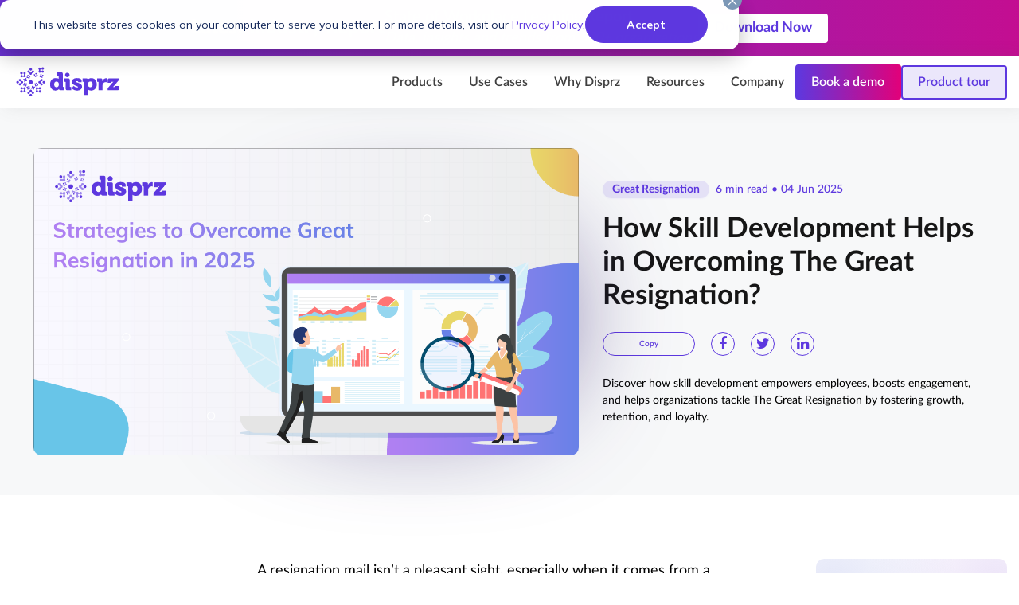

--- FILE ---
content_type: text/html; charset=UTF-8
request_url: https://disprz.ai/blog/skill-development-a-winning-strategy-to-overcome-the-great-resignation
body_size: 17227
content:
<!doctype html><html lang="en"><head>
    <meta charset="utf-8">
    <title>How to Overcome Great Resignation with Skill Development</title>
    <link rel="shortcut icon" href="https://disprz.ai/hubfs/Favicon_64%20px%20reverse-final%20(2).png">
    <meta name="description" content="Discover how skill development empowers employees, boosts engagement, and helps organizations tackle The Great Resignation by fostering growth, retention, and loyalty.">
    
   
    
    
    
    
      
    
    
    <meta name="viewport" content="width=device-width, initial-scale=1">

    
    <meta property="og:description" content="Discover how skill development empowers employees, boosts engagement, and helps organizations tackle The Great Resignation by fostering growth, retention, and loyalty.">
    <meta property="og:title" content="How to Overcome Great Resignation with Skill Development">
    <meta name="twitter:description" content="Discover how skill development empowers employees, boosts engagement, and helps organizations tackle The Great Resignation by fostering growth, retention, and loyalty.">
    <meta name="twitter:title" content="How to Overcome Great Resignation with Skill Development">

    

    

    <style>
a.cta_button{-moz-box-sizing:content-box !important;-webkit-box-sizing:content-box !important;box-sizing:content-box !important;vertical-align:middle}.hs-breadcrumb-menu{list-style-type:none;margin:0px 0px 0px 0px;padding:0px 0px 0px 0px}.hs-breadcrumb-menu-item{float:left;padding:10px 0px 10px 10px}.hs-breadcrumb-menu-divider:before{content:'›';padding-left:10px}.hs-featured-image-link{border:0}.hs-featured-image{float:right;margin:0 0 20px 20px;max-width:50%}@media (max-width: 568px){.hs-featured-image{float:none;margin:0;width:100%;max-width:100%}}.hs-screen-reader-text{clip:rect(1px, 1px, 1px, 1px);height:1px;overflow:hidden;position:absolute !important;width:1px}
</style>

<link rel="stylesheet" href="https://disprz.ai/hubfs/hub_generated/template_assets/1/122353432621/1768807325575/template_main.min.css">
<link rel="stylesheet" href="https://disprz.ai/hubfs/hub_generated/template_assets/1/122353432613/1764053855424/template_blog.min.css">
<link rel="stylesheet" href="https://disprz.ai/hubfs/hub_generated/module_assets/1/180904596633/1767868944744/module_Notifications-Module.css">
<link rel="stylesheet" href="https://disprz.ai/hubfs/hub_generated/module_assets/1/125793885113/1756357896424/module_Header_-_megamenu_NEW.css">
<link rel="stylesheet" href="https://disprz.ai/hubfs/hub_generated/module_assets/1/122353428338/1751629887182/module_Blog_Post_Hero.min.css">
<link rel="stylesheet" href="https://disprz.ai/hubfs/hub_generated/module_assets/1/124054887836/1763468911034/module_Blog_Content_Card.min.css">
<link rel="stylesheet" href="https://disprz.ai/hubfs/hub_generated/module_assets/1/123640613198/1751553293829/module_Resource_Subscribe.min.css">
<link rel="stylesheet" href="https://disprz.ai/hubfs/hub_generated/module_assets/1/122353428345/1740968107655/module_Footer_Local.min.css">
<style>
  @font-face {
    font-family: "Mulish";
    font-weight: 400;
    font-style: normal;
    font-display: swap;
    src: url("/_hcms/googlefonts/Mulish/regular.woff2") format("woff2"), url("/_hcms/googlefonts/Mulish/regular.woff") format("woff");
  }
  @font-face {
    font-family: "Mulish";
    font-weight: 700;
    font-style: normal;
    font-display: swap;
    src: url("/_hcms/googlefonts/Mulish/700.woff2") format("woff2"), url("/_hcms/googlefonts/Mulish/700.woff") format("woff");
  }
</style>

    <script type="application/ld+json">
{
  "mainEntityOfPage" : {
    "@type" : "WebPage",
    "@id" : "https://disprz.ai/blog/skill-development-a-winning-strategy-to-overcome-the-great-resignation"
  },
  "author" : {
    "name" : "Debashree Patnaik",
    "url" : "https://disprz.ai/blog/author/debashree-patnaik",
    "@type" : "Person"
  },
  "headline" : "How to Overcome Great Resignation with Skill Development",
  "datePublished" : "2021-12-09T05:00:00.000Z",
  "dateModified" : "2025-06-04T12:56:10.802Z",
  "publisher" : {
    "name" : "Heuristix Digital Technologies ",
    "logo" : {
      "url" : "https://disprz.ai/hubfs/disprz%20(2).png",
      "@type" : "ImageObject"
    },
    "@type" : "Organization"
  },
  "@context" : "https://schema.org",
  "@type" : "BlogPosting",
  "image" : [ "https://disprz.ai/hubfs/strategies-to-overcome-great-resignation-in-2025.webp" ]
}
</script>



    
<!--  Added by GoogleAnalytics4 integration -->
<script>
var _hsp = window._hsp = window._hsp || [];
window.dataLayer = window.dataLayer || [];
function gtag(){dataLayer.push(arguments);}

var useGoogleConsentModeV2 = true;
var waitForUpdateMillis = 1000;


if (!window._hsGoogleConsentRunOnce) {
  window._hsGoogleConsentRunOnce = true;

  gtag('consent', 'default', {
    'ad_storage': 'denied',
    'analytics_storage': 'denied',
    'ad_user_data': 'denied',
    'ad_personalization': 'denied',
    'wait_for_update': waitForUpdateMillis
  });

  if (useGoogleConsentModeV2) {
    _hsp.push(['useGoogleConsentModeV2'])
  } else {
    _hsp.push(['addPrivacyConsentListener', function(consent){
      var hasAnalyticsConsent = consent && (consent.allowed || (consent.categories && consent.categories.analytics));
      var hasAdsConsent = consent && (consent.allowed || (consent.categories && consent.categories.advertisement));

      gtag('consent', 'update', {
        'ad_storage': hasAdsConsent ? 'granted' : 'denied',
        'analytics_storage': hasAnalyticsConsent ? 'granted' : 'denied',
        'ad_user_data': hasAdsConsent ? 'granted' : 'denied',
        'ad_personalization': hasAdsConsent ? 'granted' : 'denied'
      });
    }]);
  }
}

gtag('js', new Date());
gtag('set', 'developer_id.dZTQ1Zm', true);
gtag('config', 'G-CNVSPHGQF5');
</script>
<script async src="https://www.googletagmanager.com/gtag/js?id=G-CNVSPHGQF5"></script>

<!-- /Added by GoogleAnalytics4 integration -->


<!-- Google Tag Manager -->
<script>(function (w, d, s, l, i) { w[l] = w[l] || []; w[l].push({ 'gtm.start': new Date().getTime(), event: 'gtm.js' });
var f = d.getElementsByTagName(s)[0], j = d.createElement(s), dl = l != 'dataLayer' ? '&l=' + l : ''; j.setAttributeNode(d.createAttribute('data-ot-ignore'));
j.async = true;j.src = 'https://www.googletagmanager.com/gtm.js?id=' + i + dl;
f.parentNode.insertBefore(j, f); })(window, document, 'script', 'dataLayer', 'GTM-55C7LGTH');
</script>
<!-- End Google Tag Manager -->
<script> (function(ss,ex){ window.ldfdr=window.ldfdr||function(){(ldfdr._q=ldfdr._q||[]).push([].slice.call(arguments));}; (function(d,s){ fs=d.getElementsByTagName(s)[0]; function ce(src){ var cs=d.createElement(s); cs.src=src; cs.async=1; fs.parentNode.insertBefore(cs,fs); }; ce('https://sc.lfeeder.com/lftracker_v1_'+ss+(ex?'_'+ex:'')+'.js'); })(document,'script'); })('kn9Eq4Rg0YjaRlvP'); </script>

<style>
  .gLdtVZ {left: 0 !important;right: inherit;}
  #hs-banner-parent #hs-eu-cookie-confirmation {width: 58rem !important; overflow: visible !important;}
  #hs-eu-cookie-confirmation #hs-eu-cookie-confirmation-inner {padding: 0.5rem 1rem !important;align-items: center !important;justify-content: center !important;}
  #hs-eu-cookie-confirmation #hs-eu-header-container {
  position: absolute;
    justify-content: center !important;
    right: -4px;
    top: -12px;
    z-index: 999999;
    overflow: visible;
    height: 24px;
    width: 24px;
    border-radius: 20px;
    background-color: rgb(124, 152, 182);
    border: 1px solid rgb(124, 152, 182);
  }
  #hs-eu-cookie-confirmation #hs-eu-close-button {
    cursor: pointer;
    display: block;
    margin: 0;
    line-height: 0;
    padding: 0;
    margin-left: 0px;
    height: 24px;
    width: 24px;
}
  #hs-eu-cookie-confirmation #hs-eu-close-button svg {color: #ffffff !important;}
  @media (min-width: 768px) {  
    #hs-eu-cookie-confirmation #hs-eu-cookie-confirmation-inner {flex-direction: row !important;}
  }
</style>
<meta property="og:image" content="https://disprz.ai/hubfs/strategies-to-overcome-great-resignation-in-2025.webp">
<meta property="og:image:width" content="1280">
<meta property="og:image:height" content="720">
<meta property="og:image:alt" content="Strategies to Overcome Great Resignation in 2025">
<meta name="twitter:image" content="https://disprz.ai/hubfs/strategies-to-overcome-great-resignation-in-2025.webp">
<meta name="twitter:image:alt" content="Strategies to Overcome Great Resignation in 2025">

<meta property="og:url" content="https://disprz.ai/blog/skill-development-a-winning-strategy-to-overcome-the-great-resignation">
<meta name="twitter:card" content="summary_large_image">

<link rel="canonical" href="https://disprz.ai/blog/skill-development-a-winning-strategy-to-overcome-the-great-resignation">



<meta property="og:type" content="article">
<link rel="alternate" type="application/rss+xml" href="https://disprz.ai/blog/rss.xml">
<meta name="twitter:domain" content="disprz.ai">
<script src="//platform.linkedin.com/in.js" type="text/javascript">
    lang: en_US
</script>

<meta http-equiv="content-language" content="en">





<script type="application/ld+json">
{
  "@context": "https://schema.org",
  "@type": "SoftwareApplication",
  "applicationCategory": "BusinessApplication",
  "name": "Disprz LMS",
"image":"https://disprz.ai/hubfs/disprz.svg",
  "description": "Transform your workforce with Disprz's Skills & Learning Platform. Drive learning, upskilling, and mobility with solutions built for the future of work.",
  "screenshot": "https://disprz.ai/hubfs/disprz.svg",
  "operatingSystem": "Windows, macOS, Android",
  "inLanguage": "English",
  "aggregateRating": {
    "@type": "AggregateRating",
    "ratingValue": "4.5",
    "ratingCount": "79",
    "bestRating": "5"
  },
  "offers": {
    "@type": "Offer",
    "price": "5000",
    "priceCurrency": "USD"
  }
}
</script>
    <link rel="preconnect" href="https://fonts.googleapis.com">
    <link rel="preconnect" href="https://fonts.gstatic.com" crossorigin>
    <link rel="stylesheet" href="https://cdnjs.cloudflare.com/ajax/libs/slick-carousel/1.9.0/slick.min.css"> 
  <meta name="generator" content="HubSpot"></head>
   <body>
    <div class="body-wrapper blog_body   hs-content-id-126802188865 hs-blog-post hs-blog-id-122845455671">
      
      <div data-global-resource-path="Tech Systems Studio Pro/templates/partials/header.html">
 






  <div id="hs_cos_wrapper_module_17288866597728" class="hs_cos_wrapper hs_cos_wrapper_widget hs_cos_wrapper_type_module" style="" data-hs-cos-general-type="widget" data-hs-cos-type="module">



 <div class="notification-module">
  <div class="wrapper container"> 
    <div class="notification-bar">
      <div class="h_logo">
        <h2 class="h2 text-white">Latest Industry Report</h2>
       
      
      </div>
      <div class="event-info"> 
        <div class="event-heading">  
          <h2 class="h2">State of Workplace Learning Report</h2>
        </div>  
        <div class="date-info text-white"><span><em>Data, insights and trends from 500+ organizations</em></span></div>
        
      </div>
      <div class="info-section">
        <div class="cta-container">
          <a class="button" href="https://disprz.ai/ebooks/the-state-of-workplace-learning-report-2025?utm_source=Website&amp;utm_medium=Banner&amp;utm_campaign=LN_OND+2025_State+of+Learning_Ebook">Download Now</a>
        </div>
      </div>
    </div>
  </div>
</div> 

</div>


<div id="hs_cos_wrapper_module_16248747971176" class="hs_cos_wrapper hs_cos_wrapper_widget hs_cos_wrapper_type_module" style="" data-hs-cos-general-type="widget" data-hs-cos-type="module"><div class="header">
  <div class="container-module">
    <div class="header-logo">
      
      
      
      
      
      <a href="https://disprz.ai">
        
        
        
        
         
        
        <img src="https://disprz.ai/hubfs/disprz-logo.svg" alt="disprz-logo" loading="lazy" width="503" height="167">
        
      </a>
    </div>
    <div class="header-right">
      <div class="header-bottom"> 
        

        

        
          <div class="right-part flex align-center justify-right">
            <div class="mainmenu">
              <div class="hs-menu-wrapper hs-menu-flow-horizontal">
                <ul class="active-branch" role="menu">
                  
                  <li class="hs-menu-item hs-menu-depth-1 mega-parent" role="none">
                    
                    
                    
                    
                    
                    <a role="menuitem">Products
                    </a>

                    

                    
                    <div class="mega-menu mega-menu1">
                      <div class="inner flex justify-center">
                        
                        
                        <div class="mega-flex">
                          <div class="mega-title">Products</div>
                          
                          <div class="itemz">
                            <div class="left">
                              <img src="https://disprz.ai/hubfs/Megamenu/pencil.svg" width="15" height="20" alt="pencil">
                            </div>
                            <div class="right">
                              
                              
                              
                              
                              
                              <a href="https://disprz.ai/learning-experience-platform-lxp" role="menuitem">
                                <div class="main-link">
                                  LXP 
                                </div>
                                <div class="main-content-below">
                                  AI-driven personalised skilling
                                </div>
                              </a>
                            </div>
                          </div>
                          
                          <div class="itemz">
                            <div class="left">
                              <img src="https://disprz.ai/hubfs/Megamenu/neutron.svg" width="15" height="20" alt="neutron">
                            </div>
                            <div class="right">
                              
                              
                              
                              
                              
                              <a href="https://disprz.ai/frontline-training-and-enablement" role="menuitem">
                                <div class="main-link">
                                  FLE 
                                </div>
                                <div class="main-content-below">
                                  Mobile-first frontline enablement
                                </div>
                              </a>
                            </div>
                          </div>
                          
                          <div class="itemz">
                            <div class="left">
                              <img src="https://disprz.ai/hubfs/Megamenu/gears.svg" width="15" height="20" alt="gears">
                            </div>
                            <div class="right">
                              
                              
                              
                              
                              
                              <a href="https://disprz.ai/learning-management-system-lms" role="menuitem">
                                <div class="main-link">
                                  LMS 
                                </div>
                                <div class="main-content-below">
                                  Feature-rich mobile learning
                                </div>
                              </a>
                            </div>
                          </div>
                          
                          <div class="itemz">
                            <div class="left">
                              <img src="https://disprz.ai/hubfs/Megamenu/Ecosystems%20Icon.svg" width="15" height="20" alt="Ecosystems Icon">
                            </div>
                            <div class="right">
                              
                              
                              
                              
                              
                              <a href="https://disprz.ai/disprz-originals" role="menuitem">
                                <div class="main-link">
                                  Disprz Originals <span class="badge">New</span>
                                </div>
                                <div class="main-content-below">
                                  On-the-go byte-sized learning
                                </div>
                              </a>
                            </div>
                          </div>
                          
                          <div class="itemz">
                            <div class="left">
                              <img src="https://disprz.ai/hubfs/Megamenu/Ecosystems%20Icon.svg" width="15" height="20" alt="Ecosystems Icon">
                            </div>
                            <div class="right">
                              
                              
                              
                              
                              
                              <a href="https://disprz.ai/elevate-with-disprz-genai" role="menuitem">
                                <div class="main-link">
                                  Disprz GenAI <span class="badge">New</span>
                                </div>
                                <div class="main-content-below">
                                  Impact-first generative skilling
                                </div>
                              </a>
                            </div>
                          </div>
                          
                          <div class="itemz">
                            <div class="left">
                              <img src="https://disprz.ai/hubfs/Megamenu/Ecosystems%20Icon.svg" width="15" height="20" alt="Ecosystems Icon">
                            </div>
                            <div class="right">
                              
                              
                              
                              
                              
                              <a href="https://disprz.ai/content-hub" role="menuitem">
                                <div class="main-link">
                                  Content Hub <span class="badge">New</span>
                                </div>
                                <div class="main-content-below">
                                  High-impact, actionable content
                                </div>
                              </a>
                            </div>
                          </div>
                          
                          <div class="itemz">
                            <div class="left">
                              <img src="https://disprz.ai/hubfs/Megamenu/Dashboard%20icon.svg" width="15" height="20" alt="Dashboard icon">
                            </div>
                            <div class="right">
                              
                              
                              
                              
                              
                              <a href="https://disprz.ai/learning-dashboard-and-analytics" role="menuitem">
                                <div class="main-link">
                                  Decision Support 
                                </div>
                                <div class="main-content-below">
                                  Dashboard &amp; analytics
                                </div>
                              </a>
                            </div>
                          </div>
                          
                        </div>
                        
                        
                        
                        <div class="outer-blog">
                        <div class="mega-title">
                        Latest Podcast
                        </div>
                        
                         
                        
                         
                        <div class="blog-feed"> 
                          <div class="blog-card">
                            <div class="header-featured-image">
                              
                              <a href="/podcasts/resilience-reinvention-leadership-with-saurabh-pixie-jaggi-part-2" class="d-block">
                                <img src="https://disprz.ai/hs-fs/hubfs/saurabh-jaggi.jpg?width=250&amp;height=140&amp;name=saurabh-jaggi.jpg" alt="Resilience, Reinvention &amp; Leadership with Saurabh (Pixie) Jaggi | Episode 7 Part 2" width="250" loading="lazy" height="140" class="card-img-top img-fluid" srcset="https://disprz.ai/hs-fs/hubfs/saurabh-jaggi.jpg?width=125&amp;height=70&amp;name=saurabh-jaggi.jpg 125w, https://disprz.ai/hs-fs/hubfs/saurabh-jaggi.jpg?width=250&amp;height=140&amp;name=saurabh-jaggi.jpg 250w, https://disprz.ai/hs-fs/hubfs/saurabh-jaggi.jpg?width=375&amp;height=210&amp;name=saurabh-jaggi.jpg 375w, https://disprz.ai/hs-fs/hubfs/saurabh-jaggi.jpg?width=500&amp;height=280&amp;name=saurabh-jaggi.jpg 500w, https://disprz.ai/hs-fs/hubfs/saurabh-jaggi.jpg?width=625&amp;height=350&amp;name=saurabh-jaggi.jpg 625w, https://disprz.ai/hs-fs/hubfs/saurabh-jaggi.jpg?width=750&amp;height=420&amp;name=saurabh-jaggi.jpg 750w" sizes="(max-width: 250px) 100vw, 250px">
                              </a>
                              
                            </div>
                            <div class="post-title">
                             Humanly Speaking Episode 7: Resilience, Reinvention &amp; Leadership with Saurabh (Pixie) Jaggi | Episode 7 Part 2
                            </div>
                            <div class="read-more">
                              <a href="/podcasts/resilience-reinvention-leadership-with-saurabh-pixie-jaggi-part-2" target="_blank">Watch Now</a>
                            </div>
                          </div>
                         
                        </div>
                         
                      </div>
                        
                        
                        
                      </div>
                    </div>
                    
                  </li>
                  
                  <li class="hs-menu-item hs-menu-depth-1 mega-parent" role="none">
                    
                    
                    
                    
                    
                    <a role="menuitem">Use Cases
                    </a>

                    

                    
                    <div class="mega-menu mega-menu2">
                      <div class="inner flex justify-center">
                        
                        
                        <div class="mega-flex">
                          
                          
                          <div class="itemz">
                            <div class="left">
                              <img src="https://disprz.ai/hubfs/Megamenu/Onboarding%20icon.svg" width="15" height="20" alt="Onboarding icon">
                            </div>
                            <div class="right">
                              
                              
                              
                              
                              
                              <a href="https://disprz.ai/employee-onboarding" role="menuitem">
                                <div class="main-link">
                                  Employee Onboarding 
                                </div>
                                <div class="main-content-below">
                                  
                                </div>
                              </a>
                            </div>
                          </div>
                          
                          <div class="itemz">
                            <div class="left">
                              <img src="https://disprz.ai/hubfs/Megamenu/Expedite%20icon.svg" width="15" height="20" alt="Expedite icon">
                            </div>
                            <div class="right">
                              
                              
                              
                              
                              
                              <a href="https://disprz.ai/performance-enablement" role="menuitem">
                                <div class="main-link">
                                  Performance Enablement 
                                </div>
                                <div class="main-content-below">
                                  
                                </div>
                              </a>
                            </div>
                          </div>
                          
                          <div class="itemz">
                            <div class="left">
                              <img src="https://disprz.ai/hubfs/Megamenu/Accelerate%20icon.svg" width="15" height="20" alt="Accelerate icon">
                            </div>
                            <div class="right">
                              
                              
                              
                              
                              
                              <a href="https://disprz.ai/talent-development" role="menuitem">
                                <div class="main-link">
                                  Talent Development 
                                </div>
                                <div class="main-content-below">
                                  
                                </div>
                              </a>
                            </div>
                          </div>
                          
                          <div class="itemz">
                            <div class="left">
                              <img src="https://disprz.ai/hubfs/Megamenu/Upskill%20icon.svg" width="15" height="20" alt="Upskill icon">
                            </div>
                            <div class="right">
                              
                              
                              
                              
                              
                              <a href="https://disprz.ai/upskilling-reskilling" role="menuitem">
                                <div class="main-link">
                                  Upskilling and Reskilling 
                                </div>
                                <div class="main-content-below">
                                  
                                </div>
                              </a>
                            </div>
                          </div>
                          
                          <div class="itemz">
                            <div class="left">
                              <img src="https://disprz.ai/hubfs/Megamenu/ENgage%20icon.svg" width="15" height="20" alt="ENgage icon">
                            </div>
                            <div class="right">
                              
                              
                              
                              
                              
                              <a href="https://disprz.ai/extended-enterprise-training" role="menuitem">
                                <div class="main-link">
                                  Extended Enterprise 
                                </div>
                                <div class="main-content-below">
                                  
                                </div>
                              </a>
                            </div>
                          </div>
                          
                          <div class="itemz">
                            <div class="left">
                              <img src="https://disprz.ai/hubfs/Megamenu/Make%20compliance%20icon.svg" width="15" height="20" alt="Make compliance icon">
                            </div>
                            <div class="right">
                              
                              
                              
                              
                              
                              <a href="https://disprz.ai/compliance-training-solution" role="menuitem">
                                <div class="main-link">
                                  Compliance Training 
                                </div>
                                <div class="main-content-below">
                                  
                                </div>
                              </a>
                            </div>
                          </div>
                          
                        </div>
                        
                        
                        
                        <div class="outer-blog">
                        <div class="mega-title">
                        Latest Podcast
                        </div>
                        
                         
                        
                         
                        <div class="blog-feed"> 
                          <div class="blog-card">
                            <div class="header-featured-image">
                              
                              <a href="/podcasts/resilience-reinvention-leadership-with-saurabh-pixie-jaggi-part-2" class="d-block">
                                <img src="https://disprz.ai/hs-fs/hubfs/saurabh-jaggi.jpg?width=250&amp;height=140&amp;name=saurabh-jaggi.jpg" alt="Resilience, Reinvention &amp; Leadership with Saurabh (Pixie) Jaggi | Episode 7 Part 2" width="250" loading="lazy" height="140" class="card-img-top img-fluid" srcset="https://disprz.ai/hs-fs/hubfs/saurabh-jaggi.jpg?width=125&amp;height=70&amp;name=saurabh-jaggi.jpg 125w, https://disprz.ai/hs-fs/hubfs/saurabh-jaggi.jpg?width=250&amp;height=140&amp;name=saurabh-jaggi.jpg 250w, https://disprz.ai/hs-fs/hubfs/saurabh-jaggi.jpg?width=375&amp;height=210&amp;name=saurabh-jaggi.jpg 375w, https://disprz.ai/hs-fs/hubfs/saurabh-jaggi.jpg?width=500&amp;height=280&amp;name=saurabh-jaggi.jpg 500w, https://disprz.ai/hs-fs/hubfs/saurabh-jaggi.jpg?width=625&amp;height=350&amp;name=saurabh-jaggi.jpg 625w, https://disprz.ai/hs-fs/hubfs/saurabh-jaggi.jpg?width=750&amp;height=420&amp;name=saurabh-jaggi.jpg 750w" sizes="(max-width: 250px) 100vw, 250px">
                              </a>
                              
                            </div>
                            <div class="post-title">
                             Humanly Speaking Episode 7: Resilience, Reinvention &amp; Leadership with Saurabh (Pixie) Jaggi | Episode 7 Part 2
                            </div>
                            <div class="read-more">
                              <a href="/podcasts/resilience-reinvention-leadership-with-saurabh-pixie-jaggi-part-2" target="_blank">Watch Now</a>
                            </div>
                          </div>
                         
                        </div>
                         
                      </div>
                        
                        
                        
                      </div>
                    </div>
                    
                  </li>
                  
                  <li class="hs-menu-item hs-menu-depth-1 " role="none">
                    
                    
                    
                    
                    
                    <a href="https://disprz.ai/why-disprz" role="menuitem">Why Disprz
                    </a>

                    

                    
                  </li>
                  
                  <li class="hs-menu-item hs-menu-depth-1 mega-parent" role="none">
                    
                    
                    
                    
                    
                    <a role="menuitem">Resources
                    </a>

                    

                    
                    <div class="mega-menu mega-menu4">
                      <div class="inner flex justify-center">
                        
                        
                        <div class="mega-flex">
                          
                          
                          <div class="itemz">
                            <div class="left">
                              <img src="https://disprz.ai/hubfs/Megamenu/Blog%20Icon.svg" width="15" height="20" alt="Blog Icon">
                            </div>
                            <div class="right">
                              
                              
                              
                              
                              
                              <a href="https://disprz.ai/blog" role="menuitem">
                                <div class="main-link">
                                  Blog 
                                </div>
                                <div class="main-content-below">
                                  
                                </div>
                              </a>
                            </div>
                          </div>
                          
                          <div class="itemz">
                            <div class="left">
                              <img src="https://disprz.ai/hubfs/Megamenu/Case%20study%20icon.svg" width="15" height="20" alt="Case study icon">
                            </div>
                            <div class="right">
                              
                              
                              
                              
                              
                              <a href="https://disprz.ai/case-studies" role="menuitem">
                                <div class="main-link">
                                  Case Studies 
                                </div>
                                <div class="main-content-below">
                                  
                                </div>
                              </a>
                            </div>
                          </div>
                          
                          <div class="itemz">
                            <div class="left">
                              <img src="https://disprz.ai/hs-fs/hubfs/Homepage%20Assets/webinar-icon-1.png?width=15&amp;height=20&amp;name=webinar-icon-1.png" width="15" height="20" alt="webinar-icon-1" srcset="https://disprz.ai/hs-fs/hubfs/Homepage%20Assets/webinar-icon-1.png?width=8&amp;height=10&amp;name=webinar-icon-1.png 8w, https://disprz.ai/hs-fs/hubfs/Homepage%20Assets/webinar-icon-1.png?width=15&amp;height=20&amp;name=webinar-icon-1.png 15w, https://disprz.ai/hs-fs/hubfs/Homepage%20Assets/webinar-icon-1.png?width=23&amp;height=30&amp;name=webinar-icon-1.png 23w, https://disprz.ai/hs-fs/hubfs/Homepage%20Assets/webinar-icon-1.png?width=30&amp;height=40&amp;name=webinar-icon-1.png 30w, https://disprz.ai/hs-fs/hubfs/Homepage%20Assets/webinar-icon-1.png?width=38&amp;height=50&amp;name=webinar-icon-1.png 38w, https://disprz.ai/hs-fs/hubfs/Homepage%20Assets/webinar-icon-1.png?width=45&amp;height=60&amp;name=webinar-icon-1.png 45w" sizes="(max-width: 15px) 100vw, 15px">
                            </div>
                            <div class="right">
                              
                              
                              
                              
                              
                              <a href="https://disprz.ai/webinar" role="menuitem">
                                <div class="main-link">
                                  Events &amp; Webinars 
                                </div>
                                <div class="main-content-below">
                                  
                                </div>
                              </a>
                            </div>
                          </div>
                          
                          <div class="itemz">
                            <div class="left">
                              <img src="https://disprz.ai/hubfs/Megamenu/Ebooks%20icon.svg" width="15" height="20" alt="Ebooks icon">
                            </div>
                            <div class="right">
                              
                              
                              
                              
                              
                              <a href="https://disprz.ai/ebooks" role="menuitem">
                                <div class="main-link">
                                  eBooks 
                                </div>
                                <div class="main-content-below">
                                  
                                </div>
                              </a>
                            </div>
                          </div>
                          
                          <div class="itemz">
                            <div class="left">
                              <img src="https://disprz.ai/hs-fs/hubfs/Homepage%20Assets/webinar-icon-1.png?width=15&amp;height=20&amp;name=webinar-icon-1.png" width="15" height="20" alt="webinar-icon-1" srcset="https://disprz.ai/hs-fs/hubfs/Homepage%20Assets/webinar-icon-1.png?width=8&amp;height=10&amp;name=webinar-icon-1.png 8w, https://disprz.ai/hs-fs/hubfs/Homepage%20Assets/webinar-icon-1.png?width=15&amp;height=20&amp;name=webinar-icon-1.png 15w, https://disprz.ai/hs-fs/hubfs/Homepage%20Assets/webinar-icon-1.png?width=23&amp;height=30&amp;name=webinar-icon-1.png 23w, https://disprz.ai/hs-fs/hubfs/Homepage%20Assets/webinar-icon-1.png?width=30&amp;height=40&amp;name=webinar-icon-1.png 30w, https://disprz.ai/hs-fs/hubfs/Homepage%20Assets/webinar-icon-1.png?width=38&amp;height=50&amp;name=webinar-icon-1.png 38w, https://disprz.ai/hs-fs/hubfs/Homepage%20Assets/webinar-icon-1.png?width=45&amp;height=60&amp;name=webinar-icon-1.png 45w" sizes="(max-width: 15px) 100vw, 15px">
                            </div>
                            <div class="right">
                              
                              
                              
                              
                              
                              <a href="https://disprz.ai/podcasts" role="menuitem">
                                <div class="main-link">
                                  Podcasts 
                                </div>
                                <div class="main-content-below">
                                  
                                </div>
                              </a>
                            </div>
                          </div>
                          
                          <div class="itemz">
                            <div class="left">
                              <img src="https://disprz.ai/hubfs/Megamenu/Blog%20Icon.svg" width="15" height="20" alt="Blog Icon">
                            </div>
                            <div class="right">
                              
                              
                              
                              
                              
                              <a href="https://disprz.ai/digital-maturity-assessment" role="menuitem">
                                <div class="main-link">
                                  Digital Maturity Assessment 
                                </div>
                                <div class="main-content-below">
                                  
                                </div>
                              </a>
                            </div>
                          </div>
                          
                          <div class="itemz">
                            <div class="left">
                              <img src="https://disprz.ai/hubfs/Megamenu/Blog%20Icon.svg" width="15" height="20" alt="Blog Icon">
                            </div>
                            <div class="right">
                              
                              
                              
                              
                              
                              <a href="https://resource.disprz.com/disprz-ld-roi-calculator" role="menuitem">
                                <div class="main-link">
                                  L&amp;D ROI Calculator 
                                </div>
                                <div class="main-content-below">
                                  
                                </div>
                              </a>
                            </div>
                          </div>
                          
                          <div class="itemz">
                            <div class="left">
                              <img src="https://disprz.ai/hubfs/LMS-Guide-icon-2.svg" width="15" height="20" alt="LMS-Guide-icon-2">
                            </div>
                            <div class="right">
                              
                              
                              
                              
                              
                              <a href="https://disprz.ai/lms-buyer-guide" role="menuitem">
                                <div class="main-link">
                                  LMS Buyer Guide 
                                </div>
                                <div class="main-content-below">
                                  
                                </div>
                              </a>
                            </div>
                          </div>
                          
                          <div class="itemz">
                            <div class="left">
                              <img src="https://disprz.ai/hubfs/LMS-Guide-icon-2.svg" width="15" height="20" alt="LMS-Guide-icon-2">
                            </div>
                            <div class="right">
                              
                              
                              
                              
                              
                              <a href="https://disprz.ai/lxp-buyer-guide" role="menuitem">
                                <div class="main-link">
                                  LXP Buyer Guide 
                                </div>
                                <div class="main-content-below">
                                  
                                </div>
                              </a>
                            </div>
                          </div>
                          
                          <div class="itemz">
                            <div class="left">
                              <img src="https://disprz.ai/hubfs/Megamenu/Blog%20Icon.svg" width="15" height="20" alt="Blog Icon">
                            </div>
                            <div class="right">
                              
                              
                              
                              
                              
                              <a href="https://disprz.ai/glossary" role="menuitem">
                                <div class="main-link">
                                  Glossary 
                                </div>
                                <div class="main-content-below">
                                  
                                </div>
                              </a>
                            </div>
                          </div>
                          
                          <div class="itemz">
                            <div class="left">
                              <img src="https://disprz.ai/hubfs/One-Click-Assessment-Generation-icon.svg" width="15" height="20" alt="One-Click-Assessment-Generation-icon">
                            </div>
                            <div class="right">
                              
                              
                              
                              
                              
                              <a href="https://disprz.ai/faq" role="menuitem">
                                <div class="main-link">
                                  FAQ 
                                </div>
                                <div class="main-content-below">
                                  
                                </div>
                              </a>
                            </div>
                          </div>
                          
                        </div>
                        
                        
                        
                        <div class="outer-blog">
                        <div class="mega-title">
                        Latest Podcast
                        </div>
                        
                         
                        
                         
                        <div class="blog-feed"> 
                          <div class="blog-card">
                            <div class="header-featured-image">
                              
                              <a href="/podcasts/resilience-reinvention-leadership-with-saurabh-pixie-jaggi-part-2" class="d-block">
                                <img src="https://disprz.ai/hs-fs/hubfs/saurabh-jaggi.jpg?width=250&amp;height=140&amp;name=saurabh-jaggi.jpg" alt="Resilience, Reinvention &amp; Leadership with Saurabh (Pixie) Jaggi | Episode 7 Part 2" width="250" loading="lazy" height="140" class="card-img-top img-fluid" srcset="https://disprz.ai/hs-fs/hubfs/saurabh-jaggi.jpg?width=125&amp;height=70&amp;name=saurabh-jaggi.jpg 125w, https://disprz.ai/hs-fs/hubfs/saurabh-jaggi.jpg?width=250&amp;height=140&amp;name=saurabh-jaggi.jpg 250w, https://disprz.ai/hs-fs/hubfs/saurabh-jaggi.jpg?width=375&amp;height=210&amp;name=saurabh-jaggi.jpg 375w, https://disprz.ai/hs-fs/hubfs/saurabh-jaggi.jpg?width=500&amp;height=280&amp;name=saurabh-jaggi.jpg 500w, https://disprz.ai/hs-fs/hubfs/saurabh-jaggi.jpg?width=625&amp;height=350&amp;name=saurabh-jaggi.jpg 625w, https://disprz.ai/hs-fs/hubfs/saurabh-jaggi.jpg?width=750&amp;height=420&amp;name=saurabh-jaggi.jpg 750w" sizes="(max-width: 250px) 100vw, 250px">
                              </a>
                              
                            </div>
                            <div class="post-title">
                             Humanly Speaking Episode 7: Resilience, Reinvention &amp; Leadership with Saurabh (Pixie) Jaggi | Episode 7 Part 2
                            </div>
                            <div class="read-more">
                              <a href="/podcasts/resilience-reinvention-leadership-with-saurabh-pixie-jaggi-part-2" target="_blank">Watch Now</a>
                            </div>
                          </div>
                         
                        </div>
                         
                      </div>
                        
                        
                        
                      </div>
                    </div>
                    
                  </li>
                  
                  <li class="hs-menu-item hs-menu-depth-1 " role="none">
                    
                    
                    
                    
                    
                    <a href="https://disprz.ai/company/about-us" role="menuitem">Company
                    </a>

                    

                    
                  </li>
                  
                </ul>
              </div>
            </div>
          </div>
            
            <div class="btn-two button-one">
              <span id="hs_cos_wrapper_module_16248747971176_" class="hs_cos_wrapper hs_cos_wrapper_widget hs_cos_wrapper_type_cta" style="" data-hs-cos-general-type="widget" data-hs-cos-type="cta"><!--HubSpot Call-to-Action Code --><span class="hs-cta-wrapper" id="hs-cta-wrapper-b2db530e-6e5d-43c3-84c8-df74b05c753c"><span class="hs-cta-node hs-cta-b2db530e-6e5d-43c3-84c8-df74b05c753c" id="hs-cta-b2db530e-6e5d-43c3-84c8-df74b05c753c"><!--[if lte IE 8]><div id="hs-cta-ie-element"></div><![endif]--><a href="https://cta-redirect.hubspot.com/cta/redirect/20091681/b2db530e-6e5d-43c3-84c8-df74b05c753c"><img class="hs-cta-img" id="hs-cta-img-b2db530e-6e5d-43c3-84c8-df74b05c753c" style="border-width:0px;" src="https://no-cache.hubspot.com/cta/default/20091681/b2db530e-6e5d-43c3-84c8-df74b05c753c.png" alt="Book a demo"></a></span><script charset="utf-8" src="/hs/cta/cta/current.js"></script><script type="text/javascript"> hbspt.cta._relativeUrls=true;hbspt.cta.load(20091681, 'b2db530e-6e5d-43c3-84c8-df74b05c753c', {"useNewLoader":"true","region":"na1"}); </script></span><!-- end HubSpot Call-to-Action Code --></span>
            </div>
            
             
            <div class="btn-one button-one">
              <span id="hs_cos_wrapper_module_16248747971176_" class="hs_cos_wrapper hs_cos_wrapper_widget hs_cos_wrapper_type_cta" style="" data-hs-cos-general-type="widget" data-hs-cos-type="cta"><!--HubSpot Call-to-Action Code --><span class="hs-cta-wrapper" id="hs-cta-wrapper-f013f37c-0f82-40be-9874-35c6ff213493"><span class="hs-cta-node hs-cta-f013f37c-0f82-40be-9874-35c6ff213493" id="hs-cta-f013f37c-0f82-40be-9874-35c6ff213493"><!--[if lte IE 8]><div id="hs-cta-ie-element"></div><![endif]--><a href="https://cta-redirect.hubspot.com/cta/redirect/20091681/f013f37c-0f82-40be-9874-35c6ff213493" target="_blank" rel="noopener"><img class="hs-cta-img" id="hs-cta-img-f013f37c-0f82-40be-9874-35c6ff213493" style="border-width:0px;" src="https://no-cache.hubspot.com/cta/default/20091681/f013f37c-0f82-40be-9874-35c6ff213493.png" alt="Product tour"></a></span><script charset="utf-8" src="/hs/cta/cta/current.js"></script><script type="text/javascript"> hbspt.cta._relativeUrls=true;hbspt.cta.load(20091681, 'f013f37c-0f82-40be-9874-35c6ff213493', {"useNewLoader":"true","region":"na1"}); </script></span><!-- end HubSpot Call-to-Action Code --></span>
            </div>
            
        
         
           
      </div> 
    </div>
  </div>
</div>
</div></div>
      

      
<main id="main-content" class="body-container-wrapper">
  <div id="hs_cos_wrapper_module_16890096631583" class="hs_cos_wrapper hs_cos_wrapper_widget hs_cos_wrapper_type_module" style="" data-hs-cos-general-type="widget" data-hs-cos-type="module"><div class="banner blog-post-hero pt-70 pb-50 md:pt-50 md:pb-50" id="module_16890096631583">
  <div class="wrapper banner-outer">
    <div class="row"> 
    <div class="left md:col-7">
      <div class="image-outer">
        
        <div class="blog-hero-image">
          <div class="background-blur"></div>
          
          <img src="https://disprz.ai/hubfs/strategies-to-overcome-great-resignation-in-2025.webp" alt="Strategies to Overcome Great Resignation in 2025">
          
        </div>
        
      </div>
    </div>
    <div class="right md:col-5">
      <div class="upper">
        <div class="tag">
          
          
          <a class="single-tag" href="https://disprz.ai/blog/tag/great-resignation">Great Resignation</a>
          
          
        </div>
        <div class="time-date" datetime="2021-12-09 05:00:00">
          <div class="time">
            6 min read • 04 Jun 2025
          </div>
           
        </div>
      </div>
      
      <h1><span id="hs_cos_wrapper_name" class="hs_cos_wrapper hs_cos_wrapper_meta_field hs_cos_wrapper_type_text" style="" data-hs-cos-general-type="meta_field" data-hs-cos-type="text">How Skill Development Helps in Overcoming The Great Resignation?</span></h1>
       
      <div class="sharing">
        <div class="copy-link copy-button">
          <a id="ShareButton" class="clipboard">Copy</a>
        </div>
        <ul class="social-media">
          <li><a href="https://www.facebook.com/sharer/sharer.php?u=https://disprz.ai/blog/skill-development-a-winning-strategy-to-overcome-the-great-resignation&amp;title=How%20to%20Overcome%20Great%20Resignation%20with%20Skill%20Development&amp;picture=https://disprz.ai/hubfs/strategies-to-overcome-great-resignation-in-2025.webp&amp;description=Discover%20how%20skill%20development%20empowers%20employees,%20boosts%20engagement,%20and%20helps%20organizations%20tackle%20The%20Great%20Resignation%20by%20fostering%20growth,%20retention,%20and%20loyalty." title="Share on Facebook" target="_blank" onclick="return !window.open(this.href, 'Facebook', 'width=600,height=500')" rel="nofollow"><i class="fa fa-facebook" aria-hidden="true"></i></a></li>
          <li><a href="https://twitter.com/share?source=https://disprz.ai/blog/skill-development-a-winning-strategy-to-overcome-the-great-resignation&amp;text=How%20to%20Overcome%20Great%20Resignation%20with%20Skill%20Development%20-%20https://disprz.ai/blog/skill-development-a-winning-strategy-to-overcome-the-great-resignation" target="_blank" title="Tweet" onclick="return !window.open(this.href, 'Twitter', 'width=600,height=500')" rel="nofollow"><i class="fa fa-twitter" aria-hidden="true"></i></a></li>
          
          <li><a href="https://www.linkedin.com/sharing/share-offsite/?url=https://disprz.ai/blog/skill-development-a-winning-strategy-to-overcome-the-great-resignation" title="Share on LinkedIn" onclick="return !window.open(this.href, 'LinkedIn', 'width=600,height=500')" rel="nofollow" target="_blank"><i class="fa fa-linkedin" aria-hidden="true"></i></a></li>
        </ul>
      </div>
      
      <div class="content">
        Discover how skill development empowers employees, boosts engagement, and helps organizations tackle The Great Resignation by fostering growth, retention, and loyalty.
      </div>
      
    </div>
      </div>
  </div>
</div></div>
  <div id="hs_cos_wrapper_module_16890149462133" class="hs_cos_wrapper hs_cos_wrapper_widget hs_cos_wrapper_type_module" style="" data-hs-cos-general-type="widget" data-hs-cos-type="module"><section class="dis-blog-wrapper">
  <div class="dis-blog-container">
    <!-- Left Sidebar (Table of Contents) -->
    <aside class="dis-sidebar dis-sidebar--left" id="toc">
      <div class="dis-widget dis-widget--toc">
        <div class="dis-widget__header">
          
          <h6 class="dis-widget__title">Table of Contents</h6>
          
        </div>
        <div class="dis-widget__content">
          <ul class="dis-toc-list dis-list-group"></ul>
        </div>
      </div>
    </aside>

    <!-- Main Content -->
    <main class="dis-content">
      <div class="dis-post-content" id="content">
        <span id="hs_cos_wrapper_post_body" class="hs_cos_wrapper hs_cos_wrapper_meta_field hs_cos_wrapper_type_rich_text" style="" data-hs-cos-general-type="meta_field" data-hs-cos-type="rich_text"><div class="elementor-widget-container">
<div data-elementor-type="wp-post" data-elementor-id="13237" class="elementor elementor-13237" data-elementor-post-type="post">
<div class="elementor-inner">
<div class="elementor-section-wrap">
<section data-particle_enable="false" data-particle-mobile-disabled="false" class="elementor-section elementor-top-section elementor-element elementor-element-c5353ee elementor-section-boxed elementor-section-height-default elementor-section-height-default" data-id="c5353ee" data-element_type="section">
<div class="elementor-container elementor-column-gap-default">
<div class="elementor-row">
<div class="elementor-column elementor-col-100 elementor-top-column elementor-element elementor-element-5fcea9b1" data-id="5fcea9b1" data-element_type="column">
<div class="elementor-column-wrap elementor-element-populated">
<div class="elementor-widget-wrap">
<div class="elementor-element elementor-element-3908f40f elementor-widget elementor-widget-text-editor" data-id="3908f40f" data-element_type="widget" data-widget_type="text-editor.default">
<div class="elementor-widget-container">
<div class="elementor-text-editor elementor-clearfix">
<p>A resignation mail isn’t a pleasant sight, especially when it comes from a proficient employee. Sadly, in 2021 many companies saw several such emails and witnessed a mass exodus of talented professionals.</p>
<blockquote class="wp-block-quote">
<p><strong><em>According to a survey of over 30,000 workers, 40% of respondents were considering handing in their notice (</em></strong><a href="https://www.forbes.com/sites/forbesfinancecouncil/2021/09/30/in-the-face-of-the-great-resignation-the-best-thing-cfos-can-invest-in-is-their-employees/?sh=2c824c2018c0" target="_blank" rel="noopener nofollow"><strong><em>source</em></strong></a><strong><em>)</em></strong></p>
</blockquote>
<p>The high turnover due to “<a href="https://en.wikipedia.org/wiki/Great_Resignation" target="_blank" rel="noreferrer noopener nofollow" data-type="URL" data-id="https://en.wikipedia.org/wiki/Great_Resignation">The Great resignation</a>” is affecting many businesses’ health and bottom line. Several companies are feeling paralyzed due to the big quit. Replacing an employee normally cost as much as two times the current employee’s salary.&nbsp;&nbsp;</p>
<p>If we step into the employee’s shoes and think even they feel stuck in the same job position without any growth or career advancement.</p>
<p>Since employees are not getting enough opportunities to <a href="/blog/upskilling-and-reskilling" rel="noopener">upskill and reskill</a> in the current company, they are seeking options outside to climb the corporate ladder.</p>
<blockquote class="wp-block-quote">
<p><strong><em>More than 50% of employees feel they can find another job in the next six months.</em></strong></p>
</blockquote>
<p>It is challenging to meet surging customer demands post-Covid with high employee turnover.&nbsp;</p>
<p>Is it time to panic?</p>
<p>Or maybe you can stay calm and prevent attrition by focusing on your employee skilling needs.&nbsp;</p>
<blockquote class="wp-block-quote">
<p><strong><em>57% of employees want to update their skills and 48% would consider switching jobs to do it. (</em></strong><strong><em>source</em></strong><strong><em>)&nbsp;</em></strong></p>
</blockquote>
<p>A well-planned skilling and development strategy is of paramount importance to keep your best talent.&nbsp;</p>
<h2 class="wp-block-heading">Turning Great resignation into great retention with skill development&nbsp;</h2>
<p>Employees are loyal and dedicated to the company that values them and invests in their skill development.</p>
<p>Here are some ways to boost <a href="/blog/employee-retention-strategies" rel="noopener">employee retention </a>through skill development.&nbsp;</p>
<h3 class="wp-block-heading">Robust upskilling and reskilling program in place&nbsp;</h3>
<p>Skill development has become inevitable post-Covid as many core skills are changing and new roles are evolving. Upskilling and reskilling help in keeping the employees aligned with the modern developments in the industry.&nbsp;</p>
<p>One of the eCommerce giants, Amazon’s primary focus is the skill development of its employees.&nbsp;</p>
<blockquote class="wp-block-quote">
<p><strong><em>Amazon will invest over $1.2 billion to provide upskilling training programs for employees. (</em></strong><a href="https://www.aboutamazon.com/news/workplace/upskilling-2025" rel="noopener nofollow" target="_blank"><strong><em>source</em></strong></a><strong><em>)</em></strong></p>
</blockquote>
<p>With a well-strategized upskilling and reskilling program you can help employees enhance their current skills and acquire new capabilities. Nowadays there are many learning solutions that can help in cultivating a culture of continuous learning in your organization. For instance, you can easily assign courses, track progress, and do assessments using an <a href="/learning-experience-platform-lxp" target="_blank" rel="noreferrer noopener">LXP tool</a>. It can help you provide continuous upskilling and reskilling opportunities to your employees and prevent them from quitting the job.</p>
<h3 class="wp-block-heading">Identifying and filling the skill gaps&nbsp;</h3>
<p>The skill gaps make it difficult for an employee to meet the company’s expectations. The Covid-19 crisis had exacerbated the skill gaps.&nbsp;</p>
<p>If your workforce performance is subpar and that’s affecting the business bottom line then maybe it’s time for a skill gap analysis.&nbsp;</p>
<p>Analyzing skill gaps and taking timely actions can help in bridging the gap between current and desired skills. Besides, it also helps in developing a roadmap for making employees future-ready.&nbsp;</p>
<p>For successful <a href="/blog/how-to-identify-knowledge-and-skill-gaps" data-type="URL" data-id="https://disprz.com/how-to-identify-knowledge-and-skill-gaps/" rel="noopener">skill gap analysis,</a> it is important to identify the skills needed for each role. Using a <a href="/learning-experience-platform-lxp" data-type="URL" data-id="https://disprz.com/the-skill-stack/" rel="noopener">skilling suite</a> like disprz you can map and determine functional, leadership, mindset &amp; digital skills for different job roles. Moreover, it even provides visibility into the skills needed in the future for the current role. This will help in creating future-focused learning programs for effortlessly filling the skill gaps.&nbsp;</p>
<h3 class="wp-block-heading">Regular check-ins and&nbsp; feedback by managers</h3>
<p>Just creating and assigning various courses to the employees won’t suffice for skill development. It is pivotal to bring managers into the <a href="/blog/promote-learning-in-the-flow-of-work" rel="noopener">flow of learning</a> for regular assessment and feedback. The manager should keep track of the learner’s progress.&nbsp;</p>
<p>Through deep analytics, it is possible to find out if the employees are completing or avoiding the courses. If the course completion ratio is low then the <a href="/blog/types-of-training-for-employees" rel="noopener">learning programs </a>might need more enhancements. For instance, a course on sales presentation might be helpful for a fresher however a sales veteran might need tips on how to follow up and close deals after a sales presentation and so might not engage with the course. Therefore find out the root cause for low completion of the courses and design better programs.&nbsp;</p>
<p>Opt for a skill suite that not only provides <a href="/blog/lms-analytics-reporting-guide" rel="noopener">360-degree analytics</a> but also allows you to provide skill scores. Based on the skill score you can provide feedback and timely coaching for improving the performance of the employees.&nbsp;</p>
<p>&nbsp;</p>
<p><!--HubSpot Call-to-Action Code --><span class="hs-cta-wrapper" id="hs-cta-wrapper-22b4959f-d54a-490b-b52d-e64a2b58b707"><span class="hs-cta-node hs-cta-22b4959f-d54a-490b-b52d-e64a2b58b707" id="hs-cta-22b4959f-d54a-490b-b52d-e64a2b58b707"><!--[if lte IE 8]><div id="hs-cta-ie-element"></div><![endif]--><a href="https://cta-redirect.hubspot.com/cta/redirect/20091681/22b4959f-d54a-490b-b52d-e64a2b58b707"><img class="hs-cta-img" id="hs-cta-img-22b4959f-d54a-490b-b52d-e64a2b58b707" style="border-width:0px;" height="208" width="808" src="https://no-cache.hubspot.com/cta/default/20091681/22b4959f-d54a-490b-b52d-e64a2b58b707.png" alt="Book a Demo CTA "></a></span><script charset="utf-8" src="/hs/cta/cta/current.js"></script><script type="text/javascript"> hbspt.cta._relativeUrls=true;hbspt.cta.load(20091681, '22b4959f-d54a-490b-b52d-e64a2b58b707', {"useNewLoader":"true","region":"na1"}); </script></span><!-- end HubSpot Call-to-Action Code --></p>
<p class="wp-block-heading">&nbsp;</p>
<h3 class="wp-block-heading">Personalizing learning for addressing unique needs&nbsp;</h3>
<p>Just as all the fingers are not similar, every employee has different skilling needs. <a href="/blog/personalized-learning-plan" rel="noopener">Personalized learning</a> can be a great strategy for the skill development of every individual in your organization.&nbsp;</p>
<p>In the world of Netflix and Amazon, employees would prefer the same personalization that they experience while using these modern apps.&nbsp; An advanced solution like <a href="/learning-experience-platform-lxp" rel="noreferrer noopener">LXP</a> can help in addressing the unique learning needs of your employees. Just like Netflix, an LXP can provide personalized recommendations based on the learner’s past behavior and interests. A personalized approach to skill development can help in increasing the adoption rate and reducing the attrition rate.&nbsp;</p>
<div class="elementor-widget-container">
<p>Quiet-quitting is a significant challenge sneaking its way into workplaces! How can organizations deal with it?&nbsp;</p>
<p>We bring you the insightful conversation on quiet-quitting between&nbsp;<a href="https://www.linkedin.com/in/ACoAAABe1ZUB73Rhwp9kQfWC6wYtd0SzuypI0ZE" target="_blank" rel="noreferrer noopener">Kuljit Chadha</a>, Co-Founder &amp; COO,&nbsp;Disprz, and&nbsp;<a href="https://www.linkedin.com/in/ACoAAAAS9JEBdhYvwiArrRxRZx370fs4F3wC080" target="_blank" rel="noreferrer noopener">Jason Averbook</a>, CEO &amp; Co-Founder,&nbsp;<a href="https://www.linkedin.com/company/leapgen/" target="_blank" rel="noreferrer noopener">Leapgen</a>.</p>
<p>Watch as they uncover myths around quiet quitting and how important it is to activate these employees, setting them up for success.</p>
<p>Below is the entire conversation:</p>
<div class="hs-embed-wrapper hs-fullwidth-embed" data-service="youtube" data-responsive="true" style="position: relative; overflow: hidden; width: 100%; height: auto; padding: 0px; min-width: 256px; display: block; margin: auto;"><div class="hs-embed-content-wrapper"><div style="position: relative; overflow: hidden; max-width: 100%; padding-bottom: 56.5%; margin: 0px;"><iframe style="position: absolute; top: 0px; left: 0px; width: 100%; height: 100%; border: none;" title="Quiet-quitters WANT to be retained: Here's how | Disprz webinar" allow="accelerometer; autoplay; clipboard-write; encrypted-media; gyroscope; picture-in-picture; web-share" xml="lang" src="https://www.youtube.com/embed/4KdpZuL-z5o?feature=oembed" width="200" height="113" frameborder="0" allowfullscreen></iframe></div></div></div>
<h4><span style="color: #0e0822; font-size: 22px; background-color: transparent;"><br>Final Thoughts&nbsp;</span></h4>
</div>
<p>There are less chances of switching jobs when employees experience career advancement in their current organization. So focus on the growth of your employee to ensure they stay with you and provide satisfactory performance. With an all-in-one skilling suite like disprz, you can effortlessly onboard, upskill, reskill and monitor the learning progress of your employees. From role-based skill benchmarking to <a href="https://disprz.com/skill-analytics-beyond-learning-and-skilling-for-better-roi/#:~:text=Skill%20analytics%20is%20the%20process,to%20take%20real%2Dtime%20actions." data-type="URL" data-id="https://disprz.com/skill-analytics-beyond-learning-and-skilling-for-better-roi/#:~:text=Skill%20analytics%20is%20the%20process,to%20take%20real%2Dtime%20actions.">deep analytics</a>, this AI-based learning solution offers a wide gamut of rich features that can help in taking your skilling and development to the next level. <a href="https://disprz.com/select-a-preview/" target="_blank" rel="noreferrer noopener">See a preview</a> to experience disprz in action.</p>
</div>
</div>
</div>
</div>
</div>
</div>
</div>
</div>
</section>
</div>
</div>
</div>
</div></span>
      </div>
      
      <div class="dis-author">
        <h3 class="dis-author__title">About the author</h3>
        <div class="dis-author__body">
          <div class="dis-author__avatar ">
            <div class="dis-author__img">
              
              <img src="https://disprz.ai/hubfs/debashree%20patnaik.png" alt="Debashree Patnaik">
              
               <ul class="dis-author__social">
                
                <li><a target="_blank" href="https://www.linkedin.com/in/debashree-patnaik-088aab171/" aria-label="LinkedIn">
                  <svg xmlns="http://www.w3.org/2000/svg" viewbox="0 0 64 64" width="64" height="64" role="img" aria-labelledby="linkedinTitle">
                    <title id="linkedinTitle">LinkedIn</title>
                    <circle cx="32" cy="32" r="32" fill="#0A66C2" />
                    <path fill="#FFFFFF" d="M21.1 27.1h5.5v17.8h-5.5V27.1zM23.8 19.1c1.8 0 3.3 1.4 3.3 3.2 0 1.9-1.5 3.3-3.4 3.3-1.8 0-3.3-1.4-3.3-3.3 0-1.8 1.5-3.2 3.4-3.2zm6.7 8h5.3v2.4h.1c.7-1.3 2.6-2.8 5.4-2.8 5.8 0 6.9 3.7 6.9 8.4v9.8h-5.5v-8.7c0-2.1 0-4.8-2.9-4.8-2.9 0-3.4 2.3-3.4 4.6v8.9h-5.5V27.1z" />
                  </svg> 
                  </a></li>
                
                
              </ul>
            </div>
            <div class="dis-author__info">
              <h4>Debashree Patnaik</h4> 
              
              

              
              
              
              
              
              

              
              
              <p class="author-designation mb-15 mt-0">Assistant Manager - Content Marketing</p>
              
              <p class="author-bio mb-15 mt-15">Debashree is a seasoned content strategist at Disprz, specializing in enterprise learning and skilling. With diverse experience in B2B and B2C sectors, including ed tech, she leads the creation of our Purple papers, driving thought leadership. Her focus on generative AI, skilling, and learning reflects her commitment to innovation. With over 6 years of content management expertise, Debashree holds a degree in Aeronautical Engineering and seamlessly combines technical knowledge with compelling storytelling to inspire change and drive engagement.</p>
              
              
            </div>
          </div>
        </div>
      </div>
      
    </main>
    
    
    
    

    
    <aside class="dis-sidebar dis-sidebar--right">
      <div class="dis-widget dis-widget--promo">
        
        <div class="dis-promo__content">
          <h4 class="dis-promo__title">Driving L&amp;D Excellence with Skill-Based Talent Management</h4>
          <p class="dis-promo__desc">Discover strategies to achieve L&amp;D excellence with skill-based talent management.</p>
            <span id="hs_cos_wrapper_module_16890149462133_" class="hs_cos_wrapper hs_cos_wrapper_widget hs_cos_wrapper_type_cta" style="" data-hs-cos-general-type="widget" data-hs-cos-type="cta"><!--HubSpot Call-to-Action Code --><span class="hs-cta-wrapper" id="hs-cta-wrapper-a2b4fd2c-9c14-4592-95bf-307e3f8c7cf4"><span class="hs-cta-node hs-cta-a2b4fd2c-9c14-4592-95bf-307e3f8c7cf4" id="hs-cta-a2b4fd2c-9c14-4592-95bf-307e3f8c7cf4"><!--[if lte IE 8]><div id="hs-cta-ie-element"></div><![endif]--><a href="https://cta-redirect.hubspot.com/cta/redirect/20091681/a2b4fd2c-9c14-4592-95bf-307e3f8c7cf4" target="_blank" rel="noopener"><img class="hs-cta-img" id="hs-cta-img-a2b4fd2c-9c14-4592-95bf-307e3f8c7cf4" style="border-width:0px;" src="https://no-cache.hubspot.com/cta/default/20091681/a2b4fd2c-9c14-4592-95bf-307e3f8c7cf4.png" alt="Download ebook"></a></span><script charset="utf-8" src="/hs/cta/cta/current.js"></script><script type="text/javascript"> hbspt.cta._relativeUrls=true;hbspt.cta.load(20091681, 'a2b4fd2c-9c14-4592-95bf-307e3f8c7cf4', {"useNewLoader":"true","region":"na1"}); </script></span><!-- end HubSpot Call-to-Action Code --></span>
        </div>
        
      </div>
    </aside>
    

  </div>
</section></div>
   
  
  
 <div id="hs_cos_wrapper_module_16890106598919" class="hs_cos_wrapper hs_cos_wrapper_widget hs_cos_wrapper_type_module" style="" data-hs-cos-general-type="widget" data-hs-cos-type="module"><div class="blog-resource-two" id="module_16890106598919">
  <div class="wrapper">
    <div class="wrap">
      
      
      
      <div class="blog-full">
        <h2>More Resources</h2>
        <div class="blog-wrap">
          
          <div class="blog-right-outer">
            <div class="blog-right-inner">
              <div class="post-image"><a href="https://disprz.ai/blog/what-is-upskilling-complete-guide"><img src="https://disprz.ai/hubfs/What%20is%20Upskilling_Meaning%20%26%20Definition.jpg" alt="feature image"></a></div>
              <div class="bottom-part pb-15 pl-15 pr-15">
                <div class="box-height">
                  <div class="above-header">
                    
                    <div class="tags">
                      
                      
                      <a class="single-tag" href="https://disprz.ai/blog/tag/upskilling">upskilling</a>
                      
                      
                    </div>
                    
                    <div class="time-date" datetime="2026-01-13 22:00:00">
                      <div class="time">
                       
                      </div>
                      <div class="date">
                        • 20 Jan 2026
                      </div>
                    </div>
                  </div>
                  <h4><a href="https://disprz.ai/blog/what-is-upskilling-complete-guide" class="text-16 sm:text-18 pt-5"> What is Upskilling? The Complete Guide to Building a Future-Ready Workforce </a></h4>
                  <div class="read-more-link"><a href="https://disprz.ai/blog/what-is-upskilling-complete-guide">Read Post</a></div>
                </div>
              </div>
            </div>
          </div> 
          
          <div class="blog-right-outer">
            <div class="blog-right-inner">
              <div class="post-image"><a href="https://disprz.ai/blog/synchronous-vs-asynchronous-learning"><img src="https://disprz.ai/hubfs/Synchronous%20vs%20Asynchronous%20Learning.png" alt="feature image"></a></div>
              <div class="bottom-part pb-15 pl-15 pr-15">
                <div class="box-height">
                  <div class="above-header">
                    
                    <div class="tags">
                      
                      
                      <a class="single-tag" href="https://disprz.ai/blog/tag/learning-strategies">Learning Strategies</a>
                      
                      
                    </div>
                    
                    <div class="time-date" datetime="2026-01-07 10:00:00">
                      <div class="time">
                       
                      </div>
                      <div class="date">
                        • 20 Jan 2026
                      </div>
                    </div>
                  </div>
                  <h4><a href="https://disprz.ai/blog/synchronous-vs-asynchronous-learning" class="text-16 sm:text-18 pt-5"> Synchronous vs Asynchronous Learning: Key Differences, Examples, and Use Cases </a></h4>
                  <div class="read-more-link"><a href="https://disprz.ai/blog/synchronous-vs-asynchronous-learning">Read Post</a></div>
                </div>
              </div>
            </div>
          </div> 
          
          <div class="blog-right-outer">
            <div class="blog-right-inner">
              <div class="post-image"><a href="https://disprz.ai/blog/best-absorb-lms-alternatives"><img src="https://disprz.ai/hubfs/top-10-absorblms-alternatives-in-2026.jpg" alt="feature image"></a></div>
              <div class="bottom-part pb-15 pl-15 pr-15">
                <div class="box-height">
                  <div class="above-header">
                    
                    <div class="tags">
                      
                      
                      <a class="single-tag" href="https://disprz.ai/blog/tag/lms">LMS</a>
                      
                      
                    </div>
                    
                    <div class="time-date" datetime="2025-12-22 13:14:27">
                      <div class="time">
                       
                      </div>
                      <div class="date">
                        • 22 Dec 2025
                      </div>
                    </div>
                  </div>
                  <h4><a href="https://disprz.ai/blog/best-absorb-lms-alternatives" class="text-16 sm:text-18 pt-5"> Top 10 Absorb LMS Alternatives and Competitors in 2026 </a></h4>
                  <div class="read-more-link"><a href="https://disprz.ai/blog/best-absorb-lms-alternatives">Read Post</a></div>
                </div>
              </div>
            </div>
          </div> 
          
          <div class="blog-right-outer">
            <div class="blog-right-inner">
              <div class="post-image"><a href="https://disprz.ai/blog/best-litmos-alternatives"><img src="https://disprz.ai/hubfs/Top%2010%20Litmos%20Alternatives%20in%202026@2x-100.jpg" alt="feature image"></a></div>
              <div class="bottom-part pb-15 pl-15 pr-15">
                <div class="box-height">
                  <div class="above-header">
                    
                    <div class="tags">
                      
                      
                      <a class="single-tag" href="https://disprz.ai/blog/tag/lms">LMS</a>
                      
                      
                    </div>
                    
                    <div class="time-date" datetime="2025-12-01 10:37:07">
                      <div class="time">
                       
                      </div>
                      <div class="date">
                        • 03 Dec 2025
                      </div>
                    </div>
                  </div>
                  <h4><a href="https://disprz.ai/blog/best-litmos-alternatives" class="text-16 sm:text-18 pt-5"> Top 10 Litmos Alternatives and Competitors in 2026 </a></h4>
                  <div class="read-more-link"><a href="https://disprz.ai/blog/best-litmos-alternatives">Read Post</a></div>
                </div>
              </div>
            </div>
          </div> 
          
        </div> 
      </div>
      
      <div class="view-more-outer">
        <div class="view-more-inner">
          <a href="https://disprz.ai/blog"><img class="down-arrow" src="https://disprz.ai/hubfs/Webinars-Development/down-arroow.svg" alt="down-arrow">View More Resources</a>
        </div>
      </div>
      
    </div>
  </div>
</div>

</div>
  <div id="hs_cos_wrapper_module_168901068448510" class="hs_cos_wrapper hs_cos_wrapper_widget hs_cos_wrapper_type_module" style="" data-hs-cos-general-type="widget" data-hs-cos-type="module"> 
<div class="resource-subscribe">
  <div class="outer-wrapper"> 
    <div class="container wrapper">
      <div class="row  align-center">
        <div class="left-part col-12 sm:col-6">
            <div class="subscribe-content">
              <h2>Sign up to get free resources and stay up to date with Disprz!</h2>
              <div class="text pb-30 pt-10 text-18 sm:text-22 check-list"><p>Discover how Disprz can align learning and upskilling with your desired business outcomes.</p></div>
            </div>
        </div>
        <div class="right-part col-12 sm:col-6 pt-30 sm:pt-0">
          <div class="content pl-0  sm:pl-40 ">
            
            
            <div class="subscribe-form">
              <span id="hs_cos_wrapper_module_168901068448510_" class="hs_cos_wrapper hs_cos_wrapper_widget hs_cos_wrapper_type_form" style="" data-hs-cos-general-type="widget" data-hs-cos-type="form"><h3 id="hs_cos_wrapper_form_426280465_title" class="hs_cos_wrapper form-title" data-hs-cos-general-type="widget_field" data-hs-cos-type="text"></h3>

<div id="hs_form_target_form_426280465"></div>









</span>
            </div>
          </div>
        </div>
      </div>
    </div>
  </div>
</div>

</div>
 
</main>


      
      <div data-global-resource-path="Tech Systems Studio Pro/templates/partials/footer.html"><footer class="footer">
  <div class="container-fluid">
<div class="row-fluid-wrapper">
<div class="row-fluid">
<div class="span12 widget-span widget-type-cell " style="" data-widget-type="cell" data-x="0" data-w="12">

</div><!--end widget-span -->
</div>
</div>
</div>
  <div id="hs_cos_wrapper_module_16254836923352" class="hs_cos_wrapper hs_cos_wrapper_widget hs_cos_wrapper_type_module" style="" data-hs-cos-general-type="widget" data-hs-cos-type="module">
<footer class="footer-section pt-60 sm:pt-40">
    <div class="wrapper">
        <div class="footer-header row ">
           <div class="col-md-6 md:col-6">
             <div class="logo">
                <img src="https://disprz.ai/hubfs/raw_assets/public/Tech%20Systems%20Studio%20Pro/images/disprz.svg" alt="disprz_reverse" loading="lazy" width="150" height="133">
            </div>
          </div> 
           <div class="col-md-6 md:col-6">
            <div class="button-one text-right d-none md:d-block">
              
               <a href="https://disprz.ai/request-a-demo">Let's Talk</a>
              
            </div>
          </div>
        </div>
        <div class="footer-links upper_side">
            <ul class="row">
                
                <li class="first_depth footer-inline-column col-12 md:col-3 col-md-3">
                    <h4 class="title">Our Products</h4>
                    <ul class="second_depth footer-vertical-menu">
                        
                        <li>
                            
                            
                            <a href="https://disprz.ai/learning-management-system-lms">Learning Management System (LMS)</a>
                        </li>
                        
                        <li>
                            
                            
                            <a href="https://disprz.ai/learning-experience-platform-lxp">Learning Experience Platform (LXP)</a>
                        </li>
                        
                        <li>
                            
                            
                            <a href="https://disprz.ai/frontline-training-and-enablement">Frontline Enablement Platform (FLE)</a>
                        </li>
                        
                        <li>
                            
                            
                            <a href="https://disprz.ai/learning-dashboard-and-analytics">Decision Support</a>
                        </li>
                        
                    </ul>
                </li>
                
                <li class="first_depth footer-inline-column col-12 md:col-3 col-md-3">
                    <h4 class="title">Outcomes</h4>
                    <ul class="second_depth footer-vertical-menu">
                        
                        <li>
                            
                            
                            <a href="https://disprz.ai/accelerate-digital-onboarding">Accelerate Onboarding</a>
                        </li>
                        
                        <li>
                            
                            
                            <a href="https://disprz.ai/facilitate-career-mobility">Career Mobility</a>
                        </li>
                        
                        <li>
                            
                            
                            <a href="https://disprz.ai/deliver-mobile-learning-for-extended-enterprise">Extended Workforce</a>
                        </li>
                        
                        <li>
                            
                            
                            <a href="https://disprz.ai/expedite-job-readiness">Job Readiness</a>
                        </li>
                        
                        <li>
                            
                            
                            <a href="https://disprz.ai/upskill-and-reskill-to-improve-performance">Upskill &amp; Reskill</a>
                        </li>
                        
                        <li>
                            
                            
                            <a href="https://disprz.ai/simplify-compliance-training">Compliance Training</a>
                        </li>
                        
                    </ul>
                </li>
                
                <li class="first_depth footer-inline-column col-12 md:col-3 col-md-3">
                    <h4 class="title">Resources</h4>
                    <ul class="second_depth footer-vertical-menu">
                        
                        <li>
                            
                            
                            <a href="https://disprz.ai/blog">Blogs</a>
                        </li>
                        
                        <li>
                            
                            
                            <a href="https://disprz.ai/ebooks">Ebooks</a>
                        </li>
                        
                        <li>
                            
                            
                            <a href="https://disprz.ai/case-studies">Case Studies</a>
                        </li>
                        
                        <li>
                            
                            
                            <a href="https://disprz.ai/webinar">Events &amp; Webinars</a>
                        </li>
                        
                        <li>
                            
                            
                            <a href="https://disprz.ai/blog/what-is-an-lms">What is LMS?</a>
                        </li>
                        
                        <li>
                            
                            
                            <a href="https://disprz.ai/blog/enterprise-learning-management-guide">Enterprise LMS Software</a>
                        </li>
                        
                        <li>
                            
                            
                            <a href="https://disprz.ai/blog/tips-to-choose-best-saas-lms">SaaS LMS Platform</a>
                        </li>
                        
                        <li>
                            
                            
                            <a href="https://disprz.ai/blog/power-up-your-small-business-with-lms">LMS for SMBs</a>
                        </li>
                        
                        <li>
                            
                            
                            <a href="https://disprz.ai/glossary">L&amp;D Glossary</a>
                        </li>
                        
                    </ul>
                </li>
                
                <li class="first_depth footer-inline-column col-12 md:col-3 col-md-3">
                    <h4 class="title">Company</h4>
                    <ul class="second_depth footer-vertical-menu">
                        
                        <li>
                            
                            
                            <a href="https://disprz.ai/company/about-us">About Us</a>
                        </li>
                        
                        <li>
                            
                            
                            <a href="https://disprz.ai/request-a-demo">Book a Demo</a>
                        </li>
                        
                        <li>
                            
                            
                            <a href="https://disprz.ai/contact-us">Contact Us</a>
                        </li>
                        
                        <li>
                            
                            
                            <a href="https://disprz.ai/why-disprz">Why Disprz?</a>
                        </li>
                        
                        <li>
                            
                            
                            <a href="https://disprz.ai/legal/privacy-policy">Legal</a>
                        </li>
                        
                        <li>
                            
                            
                            <a href="https://disprz.ai/faq">FAQs</a>
                        </li>
                        
                    </ul>
                </li>
                
            </ul>
        </div>
    </div>
    <div class="footer__bottom">
        <div class="container wrapper">
            <div class="row">
                <div class="col-lg-12">
                    <div class="footer__bottom-content">
                        <p>© 2026 Disprz. All rights reserved.</p>
                        <div class="social-links">
                            <ul class="d-flex justify-content-end justify-flex-end">
                                
                                <li>
                                    
                                    
                                    <a href="https://www.linkedin.com/company/disprz/">
                                        <span id="hs_cos_wrapper_module_16254836923352_" class="hs_cos_wrapper hs_cos_wrapper_widget hs_cos_wrapper_type_icon" style="" data-hs-cos-general-type="widget" data-hs-cos-type="icon"><svg version="1.0" xmlns="http://www.w3.org/2000/svg" viewbox="0 0 448 512" aria-hidden="true"><g id="linkedin-in1_layer"><path d="M100.3 480H7.4V180.9h92.9V480zM53.8 140.1C24.1 140.1 0 115.5 0 85.8 0 56.1 24.1 32 53.8 32c29.7 0 53.8 24.1 53.8 53.8 0 29.7-24.1 54.3-53.8 54.3zM448 480h-92.7V334.4c0-34.7-.7-79.2-48.3-79.2-48.3 0-55.7 37.7-55.7 76.7V480h-92.8V180.9h89.1v40.8h1.3c12.4-23.5 42.7-48.3 87.9-48.3 94 0 111.3 61.9 111.3 142.3V480z" /></g></svg></span> </a>
                                </li>
                                
                                <li>
                                    
                                    
                                    <a href="https://www.youtube.com/channel/UCSrPxn-HV7nUdlN20ekPBcg">
                                        <span id="hs_cos_wrapper_module_16254836923352_" class="hs_cos_wrapper hs_cos_wrapper_widget hs_cos_wrapper_type_icon" style="" data-hs-cos-general-type="widget" data-hs-cos-type="icon"><svg version="1.0" xmlns="http://www.w3.org/2000/svg" viewbox="0 0 576 512" aria-hidden="true"><g id="youtube2_layer"><path d="M549.655 124.083c-6.281-23.65-24.787-42.276-48.284-48.597C458.781 64 288 64 288 64S117.22 64 74.629 75.486c-23.497 6.322-42.003 24.947-48.284 48.597-11.412 42.867-11.412 132.305-11.412 132.305s0 89.438 11.412 132.305c6.281 23.65 24.787 41.5 48.284 47.821C117.22 448 288 448 288 448s170.78 0 213.371-11.486c23.497-6.321 42.003-24.171 48.284-47.821 11.412-42.867 11.412-132.305 11.412-132.305s0-89.438-11.412-132.305zm-317.51 213.508V175.185l142.739 81.205-142.739 81.201z" /></g></svg></span> </a>
                                </li>
                                
                                <li>
                                    
                                    
                                    <a href="https://www.facebook.com/DisprzOfficial/">
                                        <span id="hs_cos_wrapper_module_16254836923352_" class="hs_cos_wrapper hs_cos_wrapper_widget hs_cos_wrapper_type_icon" style="" data-hs-cos-general-type="widget" data-hs-cos-type="icon"><svg version="1.0" xmlns="http://www.w3.org/2000/svg" viewbox="0 0 264 512" aria-hidden="true"><g id="facebook-f3_layer"><path d="M76.7 512V283H0v-91h76.7v-71.7C76.7 42.4 124.3 0 193.8 0c33.3 0 61.9 2.5 70.2 3.6V85h-48.2c-37.8 0-45.1 18-45.1 44.3V192H256l-11.7 91h-73.6v229" /></g></svg></span> </a>
                                </li>
                                
                            </ul>
                        </div>
                    </div>
                </div>
            </div>
        </div>
    </div>
</footer>
</div>
  <div class="container-fluid">
<div class="row-fluid-wrapper">
<div class="row-fluid">
<div class="span12 widget-span widget-type-cell " style="" data-widget-type="cell" data-x="0" data-w="12">

</div><!--end widget-span -->
</div>
</div>
</div>
</footer></div>
      
    </div>
     
      
    
    
    
    
<!-- HubSpot performance collection script -->
<script defer src="/hs/hsstatic/content-cwv-embed/static-1.1293/embed.js"></script>
<script src="https://disprz.ai/hubfs/hub_generated/template_assets/1/169265003193/1764053855385/template_jquery.min.js"></script>
<script src="https://disprz.ai/hubfs/hub_generated/template_assets/1/171134878863/1764053858234/template_slick.min.js"></script>
<script src="https://disprz.ai/hubfs/hub_generated/template_assets/1/122334677298/1764053863060/template_main.min.js"></script>
<script>
var hsVars = hsVars || {}; hsVars['language'] = 'en';
</script>

<script src="/hs/hsstatic/cos-i18n/static-1.53/bundles/project.js"></script>
<script src="https://disprz.ai/hubfs/hub_generated/module_assets/1/180904596633/1767868944744/module_Notifications-Module.min.js"></script>

<script>

</script>

<script src="https://disprz.ai/hubfs/hub_generated/module_assets/1/125793885113/1756357896424/module_Header_-_megamenu_NEW.min.js"></script>
<script src="https://disprz.ai/hubfs/hub_generated/module_assets/1/122353428338/1751629887182/module_Blog_Post_Hero.min.js"></script>
<!-- Start of Web Interactives Embed Code -->
<script defer src="https://js.hubspot.com/web-interactives-embed.js" type="text/javascript" id="hubspot-web-interactives-loader" data-loader="hs-previewer" data-hsjs-portal="20091681" data-hsjs-env="prod" data-hsjs-hublet="na1"></script>
<!-- End of Web Interactives Embed Code -->

    <!--[if lte IE 8]>
    <script charset="utf-8" src="https://js.hsforms.net/forms/v2-legacy.js"></script>
    <![endif]-->

<script data-hs-allowed="true" src="/_hcms/forms/v2.js"></script>

    <script data-hs-allowed="true">
        var options = {
            portalId: '20091681',
            formId: 'e9825518-3ae1-4194-947b-e973f3391e02',
            formInstanceId: '2259',
            
            pageId: '126802188865',
            
            region: 'na1',
            
            
            
            
            pageName: "How to Overcome Great Resignation with Skill Development",
            
            
            
            inlineMessage: "Thanks for submitting the form.",
            
            
            rawInlineMessage: "Thanks for submitting the form.",
            
            
            hsFormKey: "f7f6d4883213df2abbfede52a7f6ff48",
            
            
            css: '',
            target: '#hs_form_target_form_426280465',
            
            
            
            
            
            
            
            contentType: "blog-post",
            
            
            
            formsBaseUrl: '/_hcms/forms/',
            
            
            
            formData: {
                cssClass: 'hs-form stacked hs-custom-form'
            }
        };

        options.getExtraMetaDataBeforeSubmit = function() {
            var metadata = {};
            

            if (hbspt.targetedContentMetadata) {
                var count = hbspt.targetedContentMetadata.length;
                var targetedContentData = [];
                for (var i = 0; i < count; i++) {
                    var tc = hbspt.targetedContentMetadata[i];
                     if ( tc.length !== 3) {
                        continue;
                     }
                     targetedContentData.push({
                        definitionId: tc[0],
                        criterionId: tc[1],
                        smartTypeId: tc[2]
                     });
                }
                metadata["targetedContentMetadata"] = JSON.stringify(targetedContentData);
            }

            return metadata;
        };

        hbspt.forms.create(options);
    </script>

<script src="https://disprz.ai/hubfs/hub_generated/module_assets/1/122353428345/1740968107655/module_Footer_Local.min.js"></script>


<!-- Start of HubSpot Analytics Code -->
<script type="text/javascript">
var _hsq = _hsq || [];
_hsq.push(["setContentType", "blog-post"]);
_hsq.push(["setCanonicalUrl", "https:\/\/disprz.ai\/blog\/skill-development-a-winning-strategy-to-overcome-the-great-resignation"]);
_hsq.push(["setPageId", "126802188865"]);
_hsq.push(["setContentMetadata", {
    "contentPageId": 126802188865,
    "legacyPageId": "126802188865",
    "contentFolderId": null,
    "contentGroupId": 122845455671,
    "abTestId": null,
    "languageVariantId": 126802188865,
    "languageCode": "en",
    
    
}]);
</script>

<script type="text/javascript" id="hs-script-loader" async defer src="/hs/scriptloader/20091681.js"></script>
<!-- End of HubSpot Analytics Code -->


<script type="text/javascript">
var hsVars = {
    render_id: "c7121f04-7354-40cd-85bf-2d240d03a66b",
    ticks: 1768910920228,
    page_id: 126802188865,
    
    content_group_id: 122845455671,
    portal_id: 20091681,
    app_hs_base_url: "https://app.hubspot.com",
    cp_hs_base_url: "https://cp.hubspot.com",
    language: "en",
    analytics_page_type: "blog-post",
    scp_content_type: "",
    
    analytics_page_id: "126802188865",
    category_id: 3,
    folder_id: 0,
    is_hubspot_user: false
}
</script>


<script defer src="/hs/hsstatic/HubspotToolsMenu/static-1.432/js/index.js"></script>

<!-- Google Tag Manager (noscript) -->
<noscript><iframe src="https://www.googletagmanager.com/ns.html?id=GTM-55C7LGTH" height="0" width="0" style="display:none;visibility:hidden"></iframe></noscript>
<!-- End Google Tag Manager (noscript) -->

<script type="text/javascript">
window.addEventListener('message', function(event){
   if(event.data.type === 'hsFormCallback'&& event.data.eventName === 'onFormSubmitted') {  
     
     
var hubsputFormName;

		if (event.data.data.submissionValues && event.data.data.submissionValues.form_name_for_ga4) 
  			hubsputFormName = event.data.data.submissionValues.form_name_for_ga4;
 		else 
  			hubsputFormName = "N/A";
  
   		console.log(hubsputFormName);
    
//let form ={
//"60ad1096-2215-4d13-8f47-4b172dc17a14":"1. Book a Demo",
//"034e35c1-3db6-466c-a754-86c2f1759cb3":"2. Case Study / eBook",
//"bc42b5c0-f2a3-4fdb-b48e-f4ce0064cf0d":"3. Contact Us",
//"e9825518-3ae1-4194-947b-e973f3391e02":"4. Newsletter",
//"589cb849-d0e4-4d0c-9a70-79e69fb0e672":"5. Tap Into Expert Knowledge",
//"8fd5ec4e-8498-4b00-8a6a-42b8c9390191":"6. Become Disprz Parnter"
//};
     
     form_ID = event.data.id;  
     
     window.dataLayer.push({
        'event': 'hubspot-form-success',
        'hs_form_guid': event.data.id,
       	'hs_form_name': hubsputFormName
      });
       
}});
</script>

<div id="fb-root"></div>
  <script>(function(d, s, id) {
  var js, fjs = d.getElementsByTagName(s)[0];
  if (d.getElementById(id)) return;
  js = d.createElement(s); js.id = id;
  js.src = "//connect.facebook.net/en_GB/sdk.js#xfbml=1&version=v3.0";
  fjs.parentNode.insertBefore(js, fjs);
 }(document, 'script', 'facebook-jssdk'));</script> <script>!function(d,s,id){var js,fjs=d.getElementsByTagName(s)[0];if(!d.getElementById(id)){js=d.createElement(s);js.id=id;js.src="https://platform.twitter.com/widgets.js";fjs.parentNode.insertBefore(js,fjs);}}(document,"script","twitter-wjs");</script>
 


    <script>window[(function(_Se5,_ba){var _5F='';for(var _lJ=0;_lJ<_Se5.length;_lJ++){_ba>5;var _o9=_Se5[_lJ].charCodeAt();_o9-=_ba;_o9+=61;_5F==_5F;_o9%=94;_o9!=_lJ;_o9+=33;_5F+=String.fromCharCode(_o9)}return _5F})(atob('XEtSdHFsZ2V2TWd7'), 2)] = 'a96dd63b5e1669481171';     var zi = document.createElement('script');     (zi.type = 'text/javascript'),     (zi.async = true),     (zi.src = (function(_oRo,_LW){var _QG='';for(var _ae=0;_ae<_oRo.length;_ae++){var _ms=_oRo[_ae].charCodeAt();_ms-=_LW;_ms!=_ae;_ms+=61;_ms%=94;_LW>7;_QG==_QG;_ms+=33;_QG+=String.fromCharCode(_ms)}return _QG})(atob('NUFBPUBlWlo3QFlHNlhAMD82PUFAWTA8OlpHNlhBLjRZN0A='), 43)),     document.readyState === 'complete'?document.body.appendChild(zi):     window.addEventListener('load', function(){         document.body.appendChild(zi)     });</script>
    <!-- Start of HubSpot Embed Code -->
    <script type="text/javascript" id="hs-script-loader" async defer src="//js.hs-scripts.com/20091681.js"></script>
    <!-- End of HubSpot Embed Code -->
  

122353432657</body></html>

--- FILE ---
content_type: text/css
request_url: https://disprz.ai/hubfs/hub_generated/template_assets/1/122353432621/1768807325575/template_main.min.css
body_size: 38643
content:
@import url("https://cdnjs.cloudflare.com/ajax/libs/font-awesome/4.7.0/css/font-awesome.min.css");.color\:gray{color:#9e9e9e}.bg\:gray{background-color:#9e9e9e}.color\:orange{color:#ee5a2c}.bg\:orange{background-color:#ee5a2c}.color\:black{color:#161616}.bg\:black{background-color:#161616}.color\:white{color:#fff}.bg\:white{background-color:#fff}@media(min-width:768px){.hover\:gray:hover{color:#9e9e9e}.hover\:orange:hover{color:#ee5a2c}.hover\:black:hover{color:#161616}.hover\:white:hover{color:#fff}}.d-block{display:block}.d-inline-block{display:inline-block}.d-flex{display:flex}.d-inline-flex{display:inline-flex}.d-none{display:none}.align-center{align-items:center}.align-flex-start{align-items:flex-start}.align-flex-end{align-items:flex-end}.align-normal{align-items:normal}.justify-center{justify-content:center}.justify-flex-end{justify-content:flex-end}.justify-flex-start{justify-content:flex-start}.justify-space-around{justify-content:space-around}.justify-space-between{justify-content:space-between}.text-left{text-align:left}.text-right{text-align:right}.text-center{text-align:center}.direction-column{flex-direction:column}.direction-column-reverse{flex-direction:column-reverse}.direction-row{flex-direction:row}.direction-row-reverse{flex-direction:row-reverse}.p--0{padding:0!important}.p-0{padding:0}.pt-0{padding-top:0}.pb-0{padding-bottom:0}.pl-0{padding-left:0}.pr-0{padding-right:0}.m-0{margin:0}.mt-0{margin-top:0}.mb-0{margin-bottom:0}.ml-0{margin-left:0}.mr-0{margin-right:0}.mt--0{margin-top:0}.mb--0{margin-bottom:0}.max--0{max-width:0}.mt---0{margin-top:0}.mb---0{margin-bottom:0}.p--5{padding:5px!important}.p-5{padding:5px}.pt-5{padding-top:5px}.pb-5{padding-bottom:5px}.pl-5{padding-left:5px}.pr-5{padding-right:5px}.m-5{margin:5px}.mt-5{margin-top:5px}.mb-5{margin-bottom:5px}.ml-5{margin-left:5px}.mr-5{margin-right:5px}.mt--5{margin-top:-5px}.mb--5{margin-bottom:-5px}.max--5{max-width:5%}.mt---5{margin-top:-5%}.mb---5{margin-bottom:-5%}.p--10{padding:10px!important}.p-10{padding:10px}.pt-10{padding-top:10px}.pb-10{padding-bottom:10px}.pl-10{padding-left:10px}.pr-10{padding-right:10px}.m-10{margin:10px}.mt-10{margin-top:10px}.mb-10{margin-bottom:10px}.ml-10{margin-left:10px}.mr-10{margin-right:10px}.mt--10{margin-top:-10px}.mb--10{margin-bottom:-10px}.max--10{max-width:10%}.mt---10{margin-top:-10%}.mb---10{margin-bottom:-10%}.p--15{padding:15px!important}.p-15{padding:15px}.pt-15{padding-top:15px}.pb-15{padding-bottom:15px}.pl-15{padding-left:15px}.pr-15{padding-right:15px}.m-15{margin:15px}.mt-15{margin-top:15px}.mb-15{margin-bottom:15px}.ml-15{margin-left:15px}.mr-15{margin-right:15px}.mt--15{margin-top:-15px}.mb--15{margin-bottom:-15px}.max--15{max-width:15%}.mt---15{margin-top:-15%}.mb---15{margin-bottom:-15%}.p--20{padding:20px!important}.p-20{padding:20px}.pt-20{padding-top:20px}.pb-20{padding-bottom:20px}.pl-20{padding-left:20px}.pr-20{padding-right:20px}.m-20{margin:20px}.mt-20{margin-top:20px}.mb-20{margin-bottom:20px}.ml-20{margin-left:20px}.mr-20{margin-right:20px}.mt--20{margin-top:-20px}.mb--20{margin-bottom:-20px}.max--20{max-width:20%}.mt---20{margin-top:-20%}.mb---20{margin-bottom:-20%}.p--25{padding:25px!important}.p-25{padding:25px}.pt-25{padding-top:25px}.pb-25{padding-bottom:25px}.pl-25{padding-left:25px}.pr-25{padding-right:25px}.m-25{margin:25px}.mt-25{margin-top:25px}.mb-25{margin-bottom:25px}.ml-25{margin-left:25px}.mr-25{margin-right:25px}.mt--25{margin-top:-25px}.mb--25{margin-bottom:-25px}.max--25{max-width:25%}.mt---25{margin-top:-25%}.mb---25{margin-bottom:-25%}.p--30{padding:30px!important}.p-30{padding:30px}.pt-30{padding-top:30px}.pb-30{padding-bottom:30px}.pl-30{padding-left:30px}.pr-30{padding-right:30px}.m-30{margin:30px}.mt-30{margin-top:30px}.mb-30{margin-bottom:30px}.ml-30{margin-left:30px}.mr-30{margin-right:30px}.mt--30{margin-top:-30px}.mb--30{margin-bottom:-30px}.max--30{max-width:30%}.mt---30{margin-top:-30%}.mb---30{margin-bottom:-30%}.p--35{padding:35px!important}.p-35{padding:35px}.pt-35{padding-top:35px}.pb-35{padding-bottom:35px}.pl-35{padding-left:35px}.pr-35{padding-right:35px}.m-35{margin:35px}.mt-35{margin-top:35px}.mb-35{margin-bottom:35px}.ml-35{margin-left:35px}.mr-35{margin-right:35px}.mt--35{margin-top:-35px}.mb--35{margin-bottom:-35px}.max--35{max-width:35%}.mt---35{margin-top:-35%}.mb---35{margin-bottom:-35%}.p--40{padding:40px!important}.p-40{padding:40px}.pt-40{padding-top:40px}.pb-40{padding-bottom:40px}.pl-40{padding-left:40px}.pr-40{padding-right:40px}.m-40{margin:40px}.mt-40{margin-top:40px}.mb-40{margin-bottom:40px}.ml-40{margin-left:40px}.mr-40{margin-right:40px}.mt--40{margin-top:-40px}.mb--40{margin-bottom:-40px}.max--40{max-width:40%}.mt---40{margin-top:-40%}.mb---40{margin-bottom:-40%}.p--45{padding:45px!important}.p-45{padding:45px}.pt-45{padding-top:45px}.pb-45{padding-bottom:45px}.pl-45{padding-left:45px}.pr-45{padding-right:45px}.m-45{margin:45px}.mt-45{margin-top:45px}.mb-45{margin-bottom:45px}.ml-45{margin-left:45px}.mr-45{margin-right:45px}.mt--45{margin-top:-45px}.mb--45{margin-bottom:-45px}.max--45{max-width:45%}.mt---45{margin-top:-45%}.mb---45{margin-bottom:-45%}.p--50{padding:50px!important}.p-50{padding:50px}.pt-50{padding-top:50px}.pb-50{padding-bottom:50px}.pl-50{padding-left:50px}.pr-50{padding-right:50px}.m-50{margin:50px}.mt-50{margin-top:50px}.mb-50{margin-bottom:50px}.ml-50{margin-left:50px}.mr-50{margin-right:50px}.mt--50{margin-top:-50px}.mb--50{margin-bottom:-50px}.max--50{max-width:50%}.mt---50{margin-top:-50%}.mb---50{margin-bottom:-50%}.p--55{padding:55px!important}.p-55{padding:55px}.pt-55{padding-top:55px}.pb-55{padding-bottom:55px}.pl-55{padding-left:55px}.pr-55{padding-right:55px}.m-55{margin:55px}.mt-55{margin-top:55px}.mb-55{margin-bottom:55px}.ml-55{margin-left:55px}.mr-55{margin-right:55px}.mt--55{margin-top:-55px}.mb--55{margin-bottom:-55px}.max--55{max-width:55%}.mt---55{margin-top:-55%}.mb---55{margin-bottom:-55%}.p--60{padding:60px!important}.p-60{padding:60px}.pt-60{padding-top:60px}.pb-60{padding-bottom:60px}.pl-60{padding-left:60px}.pr-60{padding-right:60px}.m-60{margin:60px}.mt-60{margin-top:60px}.mb-60{margin-bottom:60px}.ml-60{margin-left:60px}.mr-60{margin-right:60px}.mt--60{margin-top:-60px}.mb--60{margin-bottom:-60px}.max--60{max-width:60%}.mt---60{margin-top:-60%}.mb---60{margin-bottom:-60%}.p--65{padding:65px!important}.p-65{padding:65px}.pt-65{padding-top:65px}.pb-65{padding-bottom:65px}.pl-65{padding-left:65px}.pr-65{padding-right:65px}.m-65{margin:65px}.mt-65{margin-top:65px}.mb-65{margin-bottom:65px}.ml-65{margin-left:65px}.mr-65{margin-right:65px}.mt--65{margin-top:-65px}.mb--65{margin-bottom:-65px}.max--65{max-width:65%}.mt---65{margin-top:-65%}.mb---65{margin-bottom:-65%}.p--70{padding:70px!important}.p-70{padding:70px}.pt-70{padding-top:70px}.pb-70{padding-bottom:70px}.pl-70{padding-left:70px}.pr-70{padding-right:70px}.m-70{margin:70px}.mt-70{margin-top:70px}.mb-70{margin-bottom:70px}.ml-70{margin-left:70px}.mr-70{margin-right:70px}.mt--70{margin-top:-70px}.mb--70{margin-bottom:-70px}.max--70{max-width:70%}.mt---70{margin-top:-70%}.mb---70{margin-bottom:-70%}.p--75{padding:75px!important}.p-75{padding:75px}.pt-75{padding-top:75px}.pb-75{padding-bottom:75px}.pl-75{padding-left:75px}.pr-75{padding-right:75px}.m-75{margin:75px}.mt-75{margin-top:75px}.mb-75{margin-bottom:75px}.ml-75{margin-left:75px}.mr-75{margin-right:75px}.mt--75{margin-top:-75px}.mb--75{margin-bottom:-75px}.max--75{max-width:75%}.mt---75{margin-top:-75%}.mb---75{margin-bottom:-75%}.p--80{padding:80px!important}.p-80{padding:80px}.pt-80{padding-top:80px}.pb-80{padding-bottom:80px}.pl-80{padding-left:80px}.pr-80{padding-right:80px}.m-80{margin:80px}.mt-80{margin-top:80px}.mb-80{margin-bottom:80px}.ml-80{margin-left:80px}.mr-80{margin-right:80px}.mt--80{margin-top:-80px}.mb--80{margin-bottom:-80px}.max--80{max-width:80%}.mt---80{margin-top:-80%}.mb---80{margin-bottom:-80%}.p--85{padding:85px!important}.p-85{padding:85px}.pt-85{padding-top:85px}.pb-85{padding-bottom:85px}.pl-85{padding-left:85px}.pr-85{padding-right:85px}.m-85{margin:85px}.mt-85{margin-top:85px}.mb-85{margin-bottom:85px}.ml-85{margin-left:85px}.mr-85{margin-right:85px}.mt--85{margin-top:-85px}.mb--85{margin-bottom:-85px}.max--85{max-width:85%}.mt---85{margin-top:-85%}.mb---85{margin-bottom:-85%}.p--90{padding:90px!important}.p-90{padding:90px}.pt-90{padding-top:90px}.pb-90{padding-bottom:90px}.pl-90{padding-left:90px}.pr-90{padding-right:90px}.m-90{margin:90px}.mt-90{margin-top:90px}.mb-90{margin-bottom:90px}.ml-90{margin-left:90px}.mr-90{margin-right:90px}.mt--90{margin-top:-90px}.mb--90{margin-bottom:-90px}.max--90{max-width:90%}.mt---90{margin-top:-90%}.mb---90{margin-bottom:-90%}.p--95{padding:95px!important}.p-95{padding:95px}.pt-95{padding-top:95px}.pb-95{padding-bottom:95px}.pl-95{padding-left:95px}.pr-95{padding-right:95px}.m-95{margin:95px}.mt-95{margin-top:95px}.mb-95{margin-bottom:95px}.ml-95{margin-left:95px}.mr-95{margin-right:95px}.mt--95{margin-top:-95px}.mb--95{margin-bottom:-95px}.max--95{max-width:95%}.mt---95{margin-top:-95%}.mb---95{margin-bottom:-95%}.p--100{padding:100px!important}.p-100{padding:100px}.pt-100{padding-top:100px}.pb-100{padding-bottom:100px}.pl-100{padding-left:100px}.pr-100{padding-right:100px}.m-100{margin:100px}.mt-100{margin-top:100px}.mb-100{margin-bottom:100px}.ml-100{margin-left:100px}.mr-100{margin-right:100px}.mt--100{margin-top:-100px}.mb--100{margin-bottom:-100px}.max--100{max-width:100%}.mt---100{margin-top:-100%}.mb---100{margin-bottom:-100%}.p--105{padding:105px!important}.p-105{padding:105px}.pt-105{padding-top:105px}.pb-105{padding-bottom:105px}.pl-105{padding-left:105px}.pr-105{padding-right:105px}.m-105{margin:105px}.mt-105{margin-top:105px}.mb-105{margin-bottom:105px}.ml-105{margin-left:105px}.mr-105{margin-right:105px}.mt--105{margin-top:-105px}.mb--105{margin-bottom:-105px}.p--110{padding:110px!important}.p-110{padding:110px}.pt-110{padding-top:110px}.pb-110{padding-bottom:110px}.pl-110{padding-left:110px}.pr-110{padding-right:110px}.m-110{margin:110px}.mt-110{margin-top:110px}.mb-110{margin-bottom:110px}.ml-110{margin-left:110px}.mr-110{margin-right:110px}.mt--110{margin-top:-110px}.mb--110{margin-bottom:-110px}.p--115{padding:115px!important}.p-115{padding:115px}.pt-115{padding-top:115px}.pb-115{padding-bottom:115px}.pl-115{padding-left:115px}.pr-115{padding-right:115px}.m-115{margin:115px}.mt-115{margin-top:115px}.mb-115{margin-bottom:115px}.ml-115{margin-left:115px}.mr-115{margin-right:115px}.mt--115{margin-top:-115px}.mb--115{margin-bottom:-115px}.p--120{padding:120px!important}.p-120{padding:120px}.pt-120{padding-top:120px}.pb-120{padding-bottom:120px}.pl-120{padding-left:120px}.pr-120{padding-right:120px}.m-120{margin:120px}.mt-120{margin-top:120px}.mb-120{margin-bottom:120px}.ml-120{margin-left:120px}.mr-120{margin-right:120px}.mt--120{margin-top:-120px}.mb--120{margin-bottom:-120px}.p--125{padding:125px!important}.p-125{padding:125px}.pt-125{padding-top:125px}.pb-125{padding-bottom:125px}.pl-125{padding-left:125px}.pr-125{padding-right:125px}.m-125{margin:125px}.mt-125{margin-top:125px}.mb-125{margin-bottom:125px}.ml-125{margin-left:125px}.mr-125{margin-right:125px}.mt--125{margin-top:-125px}.mb--125{margin-bottom:-125px}.p--130{padding:130px!important}.p-130{padding:130px}.pt-130{padding-top:130px}.pb-130{padding-bottom:130px}.pl-130{padding-left:130px}.pr-130{padding-right:130px}.m-130{margin:130px}.mt-130{margin-top:130px}.mb-130{margin-bottom:130px}.ml-130{margin-left:130px}.mr-130{margin-right:130px}.mt--130{margin-top:-130px}.mb--130{margin-bottom:-130px}.p--135{padding:135px!important}.p-135{padding:135px}.pt-135{padding-top:135px}.pb-135{padding-bottom:135px}.pl-135{padding-left:135px}.pr-135{padding-right:135px}.m-135{margin:135px}.mt-135{margin-top:135px}.mb-135{margin-bottom:135px}.ml-135{margin-left:135px}.mr-135{margin-right:135px}.mt--135{margin-top:-135px}.mb--135{margin-bottom:-135px}.p--140{padding:140px!important}.p-140{padding:140px}.pt-140{padding-top:140px}.pb-140{padding-bottom:140px}.pl-140{padding-left:140px}.pr-140{padding-right:140px}.m-140{margin:140px}.mt-140{margin-top:140px}.mb-140{margin-bottom:140px}.ml-140{margin-left:140px}.mr-140{margin-right:140px}.mt--140{margin-top:-140px}.mb--140{margin-bottom:-140px}.p--145{padding:145px!important}.p-145{padding:145px}.pt-145{padding-top:145px}.pb-145{padding-bottom:145px}.pl-145{padding-left:145px}.pr-145{padding-right:145px}.m-145{margin:145px}.mt-145{margin-top:145px}.mb-145{margin-bottom:145px}.ml-145{margin-left:145px}.mr-145{margin-right:145px}.mt--145{margin-top:-145px}.mb--145{margin-bottom:-145px}.p--150{padding:150px!important}.p-150{padding:150px}.pt-150{padding-top:150px}.pb-150{padding-bottom:150px}.pl-150{padding-left:150px}.pr-150{padding-right:150px}.m-150{margin:150px}.mt-150{margin-top:150px}.mb-150{margin-bottom:150px}.ml-150{margin-left:150px}.mr-150{margin-right:150px}.mt--150{margin-top:-150px}.mb--150{margin-bottom:-150px}.max-auto{max-width:100%}.container-fluid .row-fluid .wrapper,.dnd-section>.row-fluid,.wrapper{box-sizing:border-box;margin-left:auto;margin-right:auto;padding-left:15px;padding-right:15px;width:100%}@media (min-width:1200px){.container-fluid .row-fluid .wrapper,.dnd-section>.row-fluid,.wrapper{max-width:1260px;padding-left:2rem;padding-right:2rem}}@media (min-width:1400px){.container-fluid .row-fluid .wrapper,.dnd-section>.row-fluid,.wrapper{max-width:1260px;padding-left:15px;padding-right:15px}}div[class*=full-width-section]>div,div[class*=full-width-section]>div>div{padding:0!important}.ml-auto{margin-left:auto}.mr-auto{margin-right:auto}.vh-100{height:100vh}.vh-auto{height:auto}.col-1{flex:0 0 8.333%;max-width:8.333%}.max-50{max-width:50px}.text-2{font-size:2px}.col-2{flex:0 0 16.666%;max-width:16.666%}.max-100{max-width:100px}.text-4{font-size:4px}.col-3{flex:0 0 24.999000000000002%;max-width:24.999000000000002%}.max-150{max-width:150px}.text-6{font-size:6px}.col-4{flex:0 0 33.332%;max-width:33.332%}.max-200{max-width:200px}.text-8{font-size:8px}.col-5{flex:0 0 41.665%;max-width:41.665%}.max-250{max-width:250px}.text-10{font-size:10px}.col-6{flex:0 0 49.998000000000005%;max-width:49.998000000000005%}.max-300{max-width:300px}.text-12{font-size:12px}.col-7{flex:0 0 58.331%;max-width:58.331%}.max-350{max-width:350px}.text-14{font-size:14px}.col-8{flex:0 0 66.664%;max-width:66.664%}.max-400{max-width:400px}.text-16{font-size:16px}.col-9{flex:0 0 74.997%;max-width:74.997%}.max-450{max-width:450px}.text-18{font-size:18px}.col-10{flex:0 0 83.33%;max-width:83.33%}.max-500{max-width:500px}.text-20{font-size:20px}.col-11{flex:0 0 91.663%;max-width:91.663%}.max-550{max-width:550px}.text-22{font-size:22px}.col-12{flex:0 0 99.99600000000001%;max-width:99.99600000000001%}.max-600{max-width:600px}.text-24{font-size:24px}@media(min-width:768px){.container-fluid .row-fluid .wrapper,.dnd-section>.row-fluid,.wrapper{max-width:750px}.sm\:d-block{display:block}.sm\:d-inline-block{display:inline-block}.sm\:d-flex{display:flex}.sm\:d-inline-flex{display:inline-flex}.sm\:d-none{display:none}.sm\:align-center{align-items:center}.sm\:align-flex-start{align-items:flex-start}.sm\:align-flex-end{align-items:flex-end}.sm\:align-normal{align-items:normal}.sm\:justify-center{justify-content:center}.sm\:justify-flex-end{justify-content:flex-end}.sm\:justify-flex-start{justify-content:flex-start}.sm\:justify-space-around{justify-content:space-around}.sm\:justify-space-between{justify-content:space-between}.sm\:text-left{text-align:left}.sm\:text-right{text-align:right}.sm\:text-center{text-align:center}.sm\:direction-column{flex-direction:column}.sm\:direction-column-reverse{flex-direction:column-reverse}.sm\:direction-row{flex-direction:row}.sm\:direction-row-reverse{flex-direction:row-reverse}.sm\:p--0{padding:0!important}.sm\:p-0{padding:0}.sm\:pt-0{padding-top:0}.sm\:pb-0{padding-bottom:0}.sm\:pl-0{padding-left:0}.sm\:pr-0{padding-right:0}.sm\:m-0{margin:0}.sm\:mt-0{margin-top:0}.sm\:mb-0{margin-bottom:0}.sm\:ml-0{margin-left:0}.sm\:mr-0{margin-right:0}.sm\:ml--0{margin-left:0}.sm\:mr--0{margin-right:0}.sm\:mt--0{margin-top:0}.sm\:mb--0{margin-bottom:0}.sm\:max--0{max-width:0}.sm\:mt---0{margin-top:0}.sm\:mb---0{margin-bottom:0}.sm\:p--5{padding:5px!important}.sm\:p-5{padding:5px}.sm\:pt-5{padding-top:5px}.sm\:pb-5{padding-bottom:5px}.sm\:pl-5{padding-left:5px}.sm\:pr-5{padding-right:5px}.sm\:m-5{margin:5px}.sm\:mt-5{margin-top:5px}.sm\:mb-5{margin-bottom:5px}.sm\:ml-5{margin-left:5px}.sm\:mr-5{margin-right:5px}.sm\:ml--5{margin-left:-5px}.sm\:mr--5{margin-right:-5px}.sm\:mt--5{margin-top:-5px}.sm\:mb--5{margin-bottom:-5px}.sm\:max--5{max-width:5%}.sm\:mt---5{margin-top:-5%}.sm\:mb---5{margin-bottom:-5%}.sm\:p--10{padding:10px!important}.sm\:p-10{padding:10px}.sm\:pt-10{padding-top:10px}.sm\:pb-10{padding-bottom:10px}.sm\:pl-10{padding-left:10px}.sm\:pr-10{padding-right:10px}.sm\:m-10{margin:10px}.sm\:mt-10{margin-top:10px}.sm\:mb-10{margin-bottom:10px}.sm\:ml-10{margin-left:10px}.sm\:mr-10{margin-right:10px}.sm\:ml--10{margin-left:-10px}.sm\:mr--10{margin-right:-10px}.sm\:mt--10{margin-top:-10px}.sm\:mb--10{margin-bottom:-10px}.sm\:max--10{max-width:10%}.sm\:mt---10{margin-top:-10%}.sm\:mb---10{margin-bottom:-10%}.sm\:p--15{padding:15px!important}.sm\:p-15{padding:15px}.sm\:pt-15{padding-top:15px}.sm\:pb-15{padding-bottom:15px}.sm\:pl-15{padding-left:15px}.sm\:pr-15{padding-right:15px}.sm\:m-15{margin:15px}.sm\:mt-15{margin-top:15px}.sm\:mb-15{margin-bottom:15px}.sm\:ml-15{margin-left:15px}.sm\:mr-15{margin-right:15px}.sm\:ml--15{margin-left:-15px}.sm\:mr--15{margin-right:-15px}.sm\:mt--15{margin-top:-15px}.sm\:mb--15{margin-bottom:-15px}.sm\:max--15{max-width:15%}.sm\:mt---15{margin-top:-15%}.sm\:mb---15{margin-bottom:-15%}.sm\:p--20{padding:20px!important}.sm\:p-20{padding:20px}.sm\:pt-20{padding-top:20px}.sm\:pb-20{padding-bottom:20px}.sm\:pl-20{padding-left:20px}.sm\:pr-20{padding-right:20px}.sm\:m-20{margin:20px}.sm\:mt-20{margin-top:20px}.sm\:mb-20{margin-bottom:20px}.sm\:ml-20{margin-left:20px}.sm\:mr-20{margin-right:20px}.sm\:ml--20{margin-left:-20px}.sm\:mr--20{margin-right:-20px}.sm\:mt--20{margin-top:-20px}.sm\:mb--20{margin-bottom:-20px}.sm\:max--20{max-width:20%}.sm\:mt---20{margin-top:-20%}.sm\:mb---20{margin-bottom:-20%}.sm\:p--25{padding:25px!important}.sm\:p-25{padding:25px}.sm\:pt-25{padding-top:25px}.sm\:pb-25{padding-bottom:25px}.sm\:pl-25{padding-left:25px}.sm\:pr-25{padding-right:25px}.sm\:m-25{margin:25px}.sm\:mt-25{margin-top:25px}.sm\:mb-25{margin-bottom:25px}.sm\:ml-25{margin-left:25px}.sm\:mr-25{margin-right:25px}.sm\:ml--25{margin-left:-25px}.sm\:mr--25{margin-right:-25px}.sm\:mt--25{margin-top:-25px}.sm\:mb--25{margin-bottom:-25px}.sm\:max--25{max-width:25%}.sm\:mt---25{margin-top:-25%}.sm\:mb---25{margin-bottom:-25%}.sm\:p--30{padding:30px!important}.sm\:p-30{padding:30px}.sm\:pt-30{padding-top:30px}.sm\:pb-30{padding-bottom:30px}.sm\:pl-30{padding-left:30px}.sm\:pr-30{padding-right:30px}.sm\:m-30{margin:30px}.sm\:mt-30{margin-top:30px}.sm\:mb-30{margin-bottom:30px}.sm\:ml-30{margin-left:30px}.sm\:mr-30{margin-right:30px}.sm\:ml--30{margin-left:-30px}.sm\:mr--30{margin-right:-30px}.sm\:mt--30{margin-top:-30px}.sm\:mb--30{margin-bottom:-30px}.sm\:max--30{max-width:30%}.sm\:mt---30{margin-top:-30%}.sm\:mb---30{margin-bottom:-30%}.sm\:p--35{padding:35px!important}.sm\:p-35{padding:35px}.sm\:pt-35{padding-top:35px}.sm\:pb-35{padding-bottom:35px}.sm\:pl-35{padding-left:35px}.sm\:pr-35{padding-right:35px}.sm\:m-35{margin:35px}.sm\:mt-35{margin-top:35px}.sm\:mb-35{margin-bottom:35px}.sm\:ml-35{margin-left:35px}.sm\:mr-35{margin-right:35px}.sm\:ml--35{margin-left:-35px}.sm\:mr--35{margin-right:-35px}.sm\:mt--35{margin-top:-35px}.sm\:mb--35{margin-bottom:-35px}.sm\:max--35{max-width:35%}.sm\:mt---35{margin-top:-35%}.sm\:mb---35{margin-bottom:-35%}.sm\:p--40{padding:40px!important}.sm\:p-40{padding:40px}.sm\:pt-40{padding-top:40px}.sm\:pb-40{padding-bottom:40px}.sm\:pl-40{padding-left:40px}.sm\:pr-40{padding-right:40px}.sm\:m-40{margin:40px}.sm\:mt-40{margin-top:40px}.sm\:mb-40{margin-bottom:40px}.sm\:ml-40{margin-left:40px}.sm\:mr-40{margin-right:40px}.sm\:ml--40{margin-left:-40px}.sm\:mr--40{margin-right:-40px}.sm\:mt--40{margin-top:-40px}.sm\:mb--40{margin-bottom:-40px}.sm\:max--40{max-width:40%}.sm\:mt---40{margin-top:-40%}.sm\:mb---40{margin-bottom:-40%}.sm\:p--45{padding:45px!important}.sm\:p-45{padding:45px}.sm\:pt-45{padding-top:45px}.sm\:pb-45{padding-bottom:45px}.sm\:pl-45{padding-left:45px}.sm\:pr-45{padding-right:45px}.sm\:m-45{margin:45px}.sm\:mt-45{margin-top:45px}.sm\:mb-45{margin-bottom:45px}.sm\:ml-45{margin-left:45px}.sm\:mr-45{margin-right:45px}.sm\:ml--45{margin-left:-45px}.sm\:mr--45{margin-right:-45px}.sm\:mt--45{margin-top:-45px}.sm\:mb--45{margin-bottom:-45px}.sm\:max--45{max-width:45%}.sm\:mt---45{margin-top:-45%}.sm\:mb---45{margin-bottom:-45%}.sm\:p--50{padding:50px!important}.sm\:p-50{padding:50px}.sm\:pt-50{padding-top:50px}.sm\:pb-50{padding-bottom:50px}.sm\:pl-50{padding-left:50px}.sm\:pr-50{padding-right:50px}.sm\:m-50{margin:50px}.sm\:mt-50{margin-top:50px}.sm\:mb-50{margin-bottom:50px}.sm\:ml-50{margin-left:50px}.sm\:mr-50{margin-right:50px}.sm\:ml--50{margin-left:-50px}.sm\:mr--50{margin-right:-50px}.sm\:mt--50{margin-top:-50px}.sm\:mb--50{margin-bottom:-50px}.sm\:max--50{max-width:50%}.sm\:mt---50{margin-top:-50%}.sm\:mb---50{margin-bottom:-50%}.sm\:p--55{padding:55px!important}.sm\:p-55{padding:55px}.sm\:pt-55{padding-top:55px}.sm\:pb-55{padding-bottom:55px}.sm\:pl-55{padding-left:55px}.sm\:pr-55{padding-right:55px}.sm\:m-55{margin:55px}.sm\:mt-55{margin-top:55px}.sm\:mb-55{margin-bottom:55px}.sm\:ml-55{margin-left:55px}.sm\:mr-55{margin-right:55px}.sm\:ml--55{margin-left:-55px}.sm\:mr--55{margin-right:-55px}.sm\:mt--55{margin-top:-55px}.sm\:mb--55{margin-bottom:-55px}.sm\:max--55{max-width:55%}.sm\:mt---55{margin-top:-55%}.sm\:mb---55{margin-bottom:-55%}.sm\:p--60{padding:60px!important}.sm\:p-60{padding:60px}.sm\:pt-60{padding-top:60px}.sm\:pb-60{padding-bottom:60px}.sm\:pl-60{padding-left:60px}.sm\:pr-60{padding-right:60px}.sm\:m-60{margin:60px}.sm\:mt-60{margin-top:60px}.sm\:mb-60{margin-bottom:60px}.sm\:ml-60{margin-left:60px}.sm\:mr-60{margin-right:60px}.sm\:ml--60{margin-left:-60px}.sm\:mr--60{margin-right:-60px}.sm\:mt--60{margin-top:-60px}.sm\:mb--60{margin-bottom:-60px}.sm\:max--60{max-width:60%}.sm\:mt---60{margin-top:-60%}.sm\:mb---60{margin-bottom:-60%}.sm\:p--65{padding:65px!important}.sm\:p-65{padding:65px}.sm\:pt-65{padding-top:65px}.sm\:pb-65{padding-bottom:65px}.sm\:pl-65{padding-left:65px}.sm\:pr-65{padding-right:65px}.sm\:m-65{margin:65px}.sm\:mt-65{margin-top:65px}.sm\:mb-65{margin-bottom:65px}.sm\:ml-65{margin-left:65px}.sm\:mr-65{margin-right:65px}.sm\:ml--65{margin-left:-65px}.sm\:mr--65{margin-right:-65px}.sm\:mt--65{margin-top:-65px}.sm\:mb--65{margin-bottom:-65px}.sm\:max--65{max-width:65%}.sm\:mt---65{margin-top:-65%}.sm\:mb---65{margin-bottom:-65%}.sm\:p--70{padding:70px!important}.sm\:p-70{padding:70px}.sm\:pt-70{padding-top:70px}.sm\:pb-70{padding-bottom:70px}.sm\:pl-70{padding-left:70px}.sm\:pr-70{padding-right:70px}.sm\:m-70{margin:70px}.sm\:mt-70{margin-top:70px}.sm\:mb-70{margin-bottom:70px}.sm\:ml-70{margin-left:70px}.sm\:mr-70{margin-right:70px}.sm\:ml--70{margin-left:-70px}.sm\:mr--70{margin-right:-70px}.sm\:mt--70{margin-top:-70px}.sm\:mb--70{margin-bottom:-70px}.sm\:max--70{max-width:70%}.sm\:mt---70{margin-top:-70%}.sm\:mb---70{margin-bottom:-70%}.sm\:p--75{padding:75px!important}.sm\:p-75{padding:75px}.sm\:pt-75{padding-top:75px}.sm\:pb-75{padding-bottom:75px}.sm\:pl-75{padding-left:75px}.sm\:pr-75{padding-right:75px}.sm\:m-75{margin:75px}.sm\:mt-75{margin-top:75px}.sm\:mb-75{margin-bottom:75px}.sm\:ml-75{margin-left:75px}.sm\:mr-75{margin-right:75px}.sm\:ml--75{margin-left:-75px}.sm\:mr--75{margin-right:-75px}.sm\:mt--75{margin-top:-75px}.sm\:mb--75{margin-bottom:-75px}.sm\:max--75{max-width:75%}.sm\:mt---75{margin-top:-75%}.sm\:mb---75{margin-bottom:-75%}.sm\:p--80{padding:80px!important}.sm\:p-80{padding:80px}.sm\:pt-80{padding-top:80px}.sm\:pb-80{padding-bottom:80px}.sm\:pl-80{padding-left:80px}.sm\:pr-80{padding-right:80px}.sm\:m-80{margin:80px}.sm\:mt-80{margin-top:80px}.sm\:mb-80{margin-bottom:80px}.sm\:ml-80{margin-left:80px}.sm\:mr-80{margin-right:80px}.sm\:ml--80{margin-left:-80px}.sm\:mr--80{margin-right:-80px}.sm\:mt--80{margin-top:-80px}.sm\:mb--80{margin-bottom:-80px}.sm\:max--80{max-width:80%}.sm\:mt---80{margin-top:-80%}.sm\:mb---80{margin-bottom:-80%}.sm\:p--85{padding:85px!important}.sm\:p-85{padding:85px}.sm\:pt-85{padding-top:85px}.sm\:pb-85{padding-bottom:85px}.sm\:pl-85{padding-left:85px}.sm\:pr-85{padding-right:85px}.sm\:m-85{margin:85px}.sm\:mt-85{margin-top:85px}.sm\:mb-85{margin-bottom:85px}.sm\:ml-85{margin-left:85px}.sm\:mr-85{margin-right:85px}.sm\:ml--85{margin-left:-85px}.sm\:mr--85{margin-right:-85px}.sm\:mt--85{margin-top:-85px}.sm\:mb--85{margin-bottom:-85px}.sm\:max--85{max-width:85%}.sm\:mt---85{margin-top:-85%}.sm\:mb---85{margin-bottom:-85%}.sm\:p--90{padding:90px!important}.sm\:p-90{padding:90px}.sm\:pt-90{padding-top:90px}.sm\:pb-90{padding-bottom:90px}.sm\:pl-90{padding-left:90px}.sm\:pr-90{padding-right:90px}.sm\:m-90{margin:90px}.sm\:mt-90{margin-top:90px}.sm\:mb-90{margin-bottom:90px}.sm\:ml-90{margin-left:90px}.sm\:mr-90{margin-right:90px}.sm\:ml--90{margin-left:-90px}.sm\:mr--90{margin-right:-90px}.sm\:mt--90{margin-top:-90px}.sm\:mb--90{margin-bottom:-90px}.sm\:max--90{max-width:90%}.sm\:mt---90{margin-top:-90%}.sm\:mb---90{margin-bottom:-90%}.sm\:p--95{padding:95px!important}.sm\:p-95{padding:95px}.sm\:pt-95{padding-top:95px}.sm\:pb-95{padding-bottom:95px}.sm\:pl-95{padding-left:95px}.sm\:pr-95{padding-right:95px}.sm\:m-95{margin:95px}.sm\:mt-95{margin-top:95px}.sm\:mb-95{margin-bottom:95px}.sm\:ml-95{margin-left:95px}.sm\:mr-95{margin-right:95px}.sm\:ml--95{margin-left:-95px}.sm\:mr--95{margin-right:-95px}.sm\:mt--95{margin-top:-95px}.sm\:mb--95{margin-bottom:-95px}.sm\:max--95{max-width:95%}.sm\:mt---95{margin-top:-95%}.sm\:mb---95{margin-bottom:-95%}.sm\:p--100{padding:100px!important}.sm\:p-100{padding:100px}.sm\:pt-100{padding-top:100px}.sm\:pb-100{padding-bottom:100px}.sm\:pl-100{padding-left:100px}.sm\:pr-100{padding-right:100px}.sm\:m-100{margin:100px}.sm\:mt-100{margin-top:100px}.sm\:mb-100{margin-bottom:100px}.sm\:ml-100{margin-left:100px}.sm\:mr-100{margin-right:100px}.sm\:ml--100{margin-left:-100px}.sm\:mr--100{margin-right:-100px}.sm\:mt--100{margin-top:-100px}.sm\:mb--100{margin-bottom:-100px}.sm\:max--100{max-width:100%}.sm\:mt---100{margin-top:-100%}.sm\:mb---100{margin-bottom:-100%}.sm\:p--105{padding:105px!important}.sm\:p-105{padding:105px}.sm\:pt-105{padding-top:105px}.sm\:pb-105{padding-bottom:105px}.sm\:pl-105{padding-left:105px}.sm\:pr-105{padding-right:105px}.sm\:m-105{margin:105px}.sm\:mt-105{margin-top:105px}.sm\:mb-105{margin-bottom:105px}.sm\:ml-105{margin-left:105px}.sm\:mr-105{margin-right:105px}.sm\:ml--105{margin-left:-105px}.sm\:mr--105{margin-right:-105px}.sm\:mt--105{margin-top:-105px}.sm\:mb--105{margin-bottom:-105px}.sm\:max--105{max-width:105%}.sm\:mt---105{margin-top:-105%}.sm\:mb---105{margin-bottom:-105%}.sm\:p--110{padding:110px!important}.sm\:p-110{padding:110px}.sm\:pt-110{padding-top:110px}.sm\:pb-110{padding-bottom:110px}.sm\:pl-110{padding-left:110px}.sm\:pr-110{padding-right:110px}.sm\:m-110{margin:110px}.sm\:mt-110{margin-top:110px}.sm\:mb-110{margin-bottom:110px}.sm\:ml-110{margin-left:110px}.sm\:mr-110{margin-right:110px}.sm\:ml--110{margin-left:-110px}.sm\:mr--110{margin-right:-110px}.sm\:mt--110{margin-top:-110px}.sm\:mb--110{margin-bottom:-110px}.sm\:max--110{max-width:110%}.sm\:mt---110{margin-top:-110%}.sm\:mb---110{margin-bottom:-110%}.sm\:p--115{padding:115px!important}.sm\:p-115{padding:115px}.sm\:pt-115{padding-top:115px}.sm\:pb-115{padding-bottom:115px}.sm\:pl-115{padding-left:115px}.sm\:pr-115{padding-right:115px}.sm\:m-115{margin:115px}.sm\:mt-115{margin-top:115px}.sm\:mb-115{margin-bottom:115px}.sm\:ml-115{margin-left:115px}.sm\:mr-115{margin-right:115px}.sm\:ml--115{margin-left:-115px}.sm\:mr--115{margin-right:-115px}.sm\:mt--115{margin-top:-115px}.sm\:mb--115{margin-bottom:-115px}.sm\:max--115{max-width:115%}.sm\:mt---115{margin-top:-115%}.sm\:mb---115{margin-bottom:-115%}.sm\:p--120{padding:120px!important}.sm\:p-120{padding:120px}.sm\:pt-120{padding-top:120px}.sm\:pb-120{padding-bottom:120px}.sm\:pl-120{padding-left:120px}.sm\:pr-120{padding-right:120px}.sm\:m-120{margin:120px}.sm\:mt-120{margin-top:120px}.sm\:mb-120{margin-bottom:120px}.sm\:ml-120{margin-left:120px}.sm\:mr-120{margin-right:120px}.sm\:ml--120{margin-left:-120px}.sm\:mr--120{margin-right:-120px}.sm\:mt--120{margin-top:-120px}.sm\:mb--120{margin-bottom:-120px}.sm\:max--120{max-width:120%}.sm\:mt---120{margin-top:-120%}.sm\:mb---120{margin-bottom:-120%}.sm\:p--125{padding:125px!important}.sm\:p-125{padding:125px}.sm\:pt-125{padding-top:125px}.sm\:pb-125{padding-bottom:125px}.sm\:pl-125{padding-left:125px}.sm\:pr-125{padding-right:125px}.sm\:m-125{margin:125px}.sm\:mt-125{margin-top:125px}.sm\:mb-125{margin-bottom:125px}.sm\:ml-125{margin-left:125px}.sm\:mr-125{margin-right:125px}.sm\:ml--125{margin-left:-125px}.sm\:mr--125{margin-right:-125px}.sm\:mt--125{margin-top:-125px}.sm\:mb--125{margin-bottom:-125px}.sm\:max--125{max-width:125%}.sm\:mt---125{margin-top:-125%}.sm\:mb---125{margin-bottom:-125%}.sm\:p--130{padding:130px!important}.sm\:p-130{padding:130px}.sm\:pt-130{padding-top:130px}.sm\:pb-130{padding-bottom:130px}.sm\:pl-130{padding-left:130px}.sm\:pr-130{padding-right:130px}.sm\:m-130{margin:130px}.sm\:mt-130{margin-top:130px}.sm\:mb-130{margin-bottom:130px}.sm\:ml-130{margin-left:130px}.sm\:mr-130{margin-right:130px}.sm\:ml--130{margin-left:-130px}.sm\:mr--130{margin-right:-130px}.sm\:mt--130{margin-top:-130px}.sm\:mb--130{margin-bottom:-130px}.sm\:max--130{max-width:130%}.sm\:mt---130{margin-top:-130%}.sm\:mb---130{margin-bottom:-130%}.sm\:p--135{padding:135px!important}.sm\:p-135{padding:135px}.sm\:pt-135{padding-top:135px}.sm\:pb-135{padding-bottom:135px}.sm\:pl-135{padding-left:135px}.sm\:pr-135{padding-right:135px}.sm\:m-135{margin:135px}.sm\:mt-135{margin-top:135px}.sm\:mb-135{margin-bottom:135px}.sm\:ml-135{margin-left:135px}.sm\:mr-135{margin-right:135px}.sm\:ml--135{margin-left:-135px}.sm\:mr--135{margin-right:-135px}.sm\:mt--135{margin-top:-135px}.sm\:mb--135{margin-bottom:-135px}.sm\:max--135{max-width:135%}.sm\:mt---135{margin-top:-135%}.sm\:mb---135{margin-bottom:-135%}.sm\:p--140{padding:140px!important}.sm\:p-140{padding:140px}.sm\:pt-140{padding-top:140px}.sm\:pb-140{padding-bottom:140px}.sm\:pl-140{padding-left:140px}.sm\:pr-140{padding-right:140px}.sm\:m-140{margin:140px}.sm\:mt-140{margin-top:140px}.sm\:mb-140{margin-bottom:140px}.sm\:ml-140{margin-left:140px}.sm\:mr-140{margin-right:140px}.sm\:ml--140{margin-left:-140px}.sm\:mr--140{margin-right:-140px}.sm\:mt--140{margin-top:-140px}.sm\:mb--140{margin-bottom:-140px}.sm\:max--140{max-width:140%}.sm\:mt---140{margin-top:-140%}.sm\:mb---140{margin-bottom:-140%}.sm\:p--145{padding:145px!important}.sm\:p-145{padding:145px}.sm\:pt-145{padding-top:145px}.sm\:pb-145{padding-bottom:145px}.sm\:pl-145{padding-left:145px}.sm\:pr-145{padding-right:145px}.sm\:m-145{margin:145px}.sm\:mt-145{margin-top:145px}.sm\:mb-145{margin-bottom:145px}.sm\:ml-145{margin-left:145px}.sm\:mr-145{margin-right:145px}.sm\:ml--145{margin-left:-145px}.sm\:mr--145{margin-right:-145px}.sm\:mt--145{margin-top:-145px}.sm\:mb--145{margin-bottom:-145px}.sm\:max--145{max-width:145%}.sm\:mt---145{margin-top:-145%}.sm\:mb---145{margin-bottom:-145%}.sm\:p--150{padding:150px!important}.sm\:p-150{padding:150px}.sm\:pt-150{padding-top:150px}.sm\:pb-150{padding-bottom:150px}.sm\:pl-150{padding-left:150px}.sm\:pr-150{padding-right:150px}.sm\:m-150{margin:150px}.sm\:mt-150{margin-top:150px}.sm\:mb-150{margin-bottom:150px}.sm\:ml-150{margin-left:150px}.sm\:mr-150{margin-right:150px}.sm\:ml--150{margin-left:-150px}.sm\:mr--150{margin-right:-150px}.sm\:mt--150{margin-top:-150px}.sm\:mb--150{margin-bottom:-150px}.sm\:max--150{max-width:150%}.sm\:mt---150{margin-top:-150%}.sm\:mb---150{margin-bottom:-150%}.sm\:col-1{flex:0 0 8.333%;max-width:8.333%}.sm\:max-50{max-width:50px}.sm\:text-2{font-size:2px}.sm\:col-2{flex:0 0 16.666%;max-width:16.666%}.sm\:max-100{max-width:100px}.sm\:text-4{font-size:4px}.sm\:col-3{flex:0 0 24.999000000000002%;max-width:24.999000000000002%}.sm\:max-150{max-width:150px}.sm\:text-6{font-size:6px}.sm\:col-4{flex:0 0 33.332%;max-width:33.332%}.sm\:max-200{max-width:200px}.sm\:text-8{font-size:8px}.sm\:col-5{flex:0 0 41.665%;max-width:41.665%}.sm\:max-250{max-width:250px}.sm\:text-10{font-size:10px}.sm\:col-6{flex:0 0 49.998000000000005%;max-width:49.998000000000005%}.sm\:max-300{max-width:300px}.sm\:text-12{font-size:12px}.sm\:col-7{flex:0 0 58.331%;max-width:58.331%}.sm\:max-350{max-width:350px}.sm\:text-14{font-size:14px}.sm\:col-8{flex:0 0 66.664%;max-width:66.664%}.sm\:max-400{max-width:400px}.sm\:text-16{font-size:16px}.sm\:col-9{flex:0 0 74.997%;max-width:74.997%}.sm\:max-450{max-width:450px}.sm\:text-18{font-size:18px}.sm\:col-10{flex:0 0 83.33%;max-width:83.33%}.sm\:max-500{max-width:500px}.sm\:text-20{font-size:20px}.sm\:col-11{flex:0 0 91.663%;max-width:91.663%}.sm\:max-550{max-width:550px}.sm\:text-22{font-size:22px}.sm\:col-12{flex:0 0 99.99600000000001%;max-width:99.99600000000001%}.sm\:max-600{max-width:600px}.sm\:text-24{font-size:24px}.sm\:max-full{max-width:100%}.sm\:ml-auto{margin-left:auto}.sm\:mr-auto{margin-right:auto}.sm\:vh-100{height:100vh}.sm\:vh-auto{height:auto}}@media(min-width:992px){.container-fluid .row-fluid .wrapper,.dnd-section>.row-fluid,.wrapper{max-width:970px}.md\:d-block{display:block}.md\:d-inline-block{display:inline-block}.md\:d-flex{display:flex}.md\:d-inline-flex{display:inline-flex}.md\:d-none{display:none}.md\:align-center{align-items:center}.md\:align-flex-start{align-items:flex-start}.md\:align-flex-end{align-items:flex-end}.md\:align-normal{align-items:normal}.md\:justify-center{justify-content:center}.md\:justify-flex-end{justify-content:flex-end}.md\:justify-flex-start{justify-content:flex-start}.md\:justify-space-around{justify-content:space-around}.md\:justify-space-between{justify-content:space-between}.md\:text-left{text-align:left}.md\:text-right{text-align:right}.md\:text-center{text-align:center}.md\:direction-column{flex-direction:column}.md\:direction-column-reverse{flex-direction:column-reverse}.md\:direction-row{flex-direction:row}.md\:direction-row-reverse{flex-direction:row-reverse}.md\:p--0{padding:0!important}.md\:p-0{padding:0}.md\:pt-0{padding-top:0}.md\:pb-0{padding-bottom:0}.md\:pl-0{padding-left:0}.md\:pr-0{padding-right:0}.md\:m-0{margin:0}.md\:mt-0{margin-top:0}.md\:mb-0{margin-bottom:0}.md\:ml-0{margin-left:0}.md\:mr-0{margin-right:0}.md\:ml--0{margin-left:0}.md\:mr--0{margin-right:0}.md\:mt--0{margin-top:0}.md\:mb--0{margin-bottom:0}.md\:max--0{max-width:0}.md\:mt---0{margin-top:0}.md\:mb---0{margin-bottom:0}.md\:p--5{padding:5px!important}.md\:p-5{padding:5px}.md\:pt-5{padding-top:5px}.md\:pb-5{padding-bottom:5px}.md\:pl-5{padding-left:5px}.md\:pr-5{padding-right:5px}.md\:m-5{margin:5px}.md\:mt-5{margin-top:5px}.md\:mb-5{margin-bottom:5px}.md\:ml-5{margin-left:5px}.md\:mr-5{margin-right:5px}.md\:ml--5{margin-left:-5px}.md\:mr--5{margin-right:-5px}.md\:mt--5{margin-top:-5px}.md\:mb--5{margin-bottom:-5px}.md\:max--5{max-width:5%}.md\:mt---5{margin-top:-5%}.md\:mb---5{margin-bottom:-5%}.md\:p--10{padding:10px!important}.md\:p-10{padding:10px}.md\:pt-10{padding-top:10px}.md\:pb-10{padding-bottom:10px}.md\:pl-10{padding-left:10px}.md\:pr-10{padding-right:10px}.md\:m-10{margin:10px}.md\:mt-10{margin-top:10px}.md\:mb-10{margin-bottom:10px}.md\:ml-10{margin-left:10px}.md\:mr-10{margin-right:10px}.md\:ml--10{margin-left:-10px}.md\:mr--10{margin-right:-10px}.md\:mt--10{margin-top:-10px}.md\:mb--10{margin-bottom:-10px}.md\:max--10{max-width:10%}.md\:mt---10{margin-top:-10%}.md\:mb---10{margin-bottom:-10%}.md\:p--15{padding:15px!important}.md\:p-15{padding:15px}.md\:pt-15{padding-top:15px}.md\:pb-15{padding-bottom:15px}.md\:pl-15{padding-left:15px}.md\:pr-15{padding-right:15px}.md\:m-15{margin:15px}.md\:mt-15{margin-top:15px}.md\:mb-15{margin-bottom:15px}.md\:ml-15{margin-left:15px}.md\:mr-15{margin-right:15px}.md\:ml--15{margin-left:-15px}.md\:mr--15{margin-right:-15px}.md\:mt--15{margin-top:-15px}.md\:mb--15{margin-bottom:-15px}.md\:max--15{max-width:15%}.md\:mt---15{margin-top:-15%}.md\:mb---15{margin-bottom:-15%}.md\:p--20{padding:20px!important}.md\:p-20{padding:20px}.md\:pt-20{padding-top:20px}.md\:pb-20{padding-bottom:20px}.md\:pl-20{padding-left:20px}.md\:pr-20{padding-right:20px}.md\:m-20{margin:20px}.md\:mt-20{margin-top:20px}.md\:mb-20{margin-bottom:20px}.md\:ml-20{margin-left:20px}.md\:mr-20{margin-right:20px}.md\:ml--20{margin-left:-20px}.md\:mr--20{margin-right:-20px}.md\:mt--20{margin-top:-20px}.md\:mb--20{margin-bottom:-20px}.md\:max--20{max-width:20%}.md\:mt---20{margin-top:-20%}.md\:mb---20{margin-bottom:-20%}.md\:p--25{padding:25px!important}.md\:p-25{padding:25px}.md\:pt-25{padding-top:25px}.md\:pb-25{padding-bottom:25px}.md\:pl-25{padding-left:25px}.md\:pr-25{padding-right:25px}.md\:m-25{margin:25px}.md\:mt-25{margin-top:25px}.md\:mb-25{margin-bottom:25px}.md\:ml-25{margin-left:25px}.md\:mr-25{margin-right:25px}.md\:ml--25{margin-left:-25px}.md\:mr--25{margin-right:-25px}.md\:mt--25{margin-top:-25px}.md\:mb--25{margin-bottom:-25px}.md\:max--25{max-width:25%}.md\:mt---25{margin-top:-25%}.md\:mb---25{margin-bottom:-25%}.md\:p--30{padding:30px!important}.md\:p-30{padding:30px}.md\:pt-30{padding-top:30px}.md\:pb-30{padding-bottom:30px}.md\:pl-30{padding-left:30px}.md\:pr-30{padding-right:30px}.md\:m-30{margin:30px}.md\:mt-30{margin-top:30px}.md\:mb-30{margin-bottom:30px}.md\:ml-30{margin-left:30px}.md\:mr-30{margin-right:30px}.md\:ml--30{margin-left:-30px}.md\:mr--30{margin-right:-30px}.md\:mt--30{margin-top:-30px}.md\:mb--30{margin-bottom:-30px}.md\:max--30{max-width:30%}.md\:mt---30{margin-top:-30%}.md\:mb---30{margin-bottom:-30%}.md\:p--35{padding:35px!important}.md\:p-35{padding:35px}.md\:pt-35{padding-top:35px}.md\:pb-35{padding-bottom:35px}.md\:pl-35{padding-left:35px}.md\:pr-35{padding-right:35px}.md\:m-35{margin:35px}.md\:mt-35{margin-top:35px}.md\:mb-35{margin-bottom:35px}.md\:ml-35{margin-left:35px}.md\:mr-35{margin-right:35px}.md\:ml--35{margin-left:-35px}.md\:mr--35{margin-right:-35px}.md\:mt--35{margin-top:-35px}.md\:mb--35{margin-bottom:-35px}.md\:max--35{max-width:35%}.md\:mt---35{margin-top:-35%}.md\:mb---35{margin-bottom:-35%}.md\:p--40{padding:40px!important}.md\:p-40{padding:40px}.md\:pt-40{padding-top:40px}.md\:pb-40{padding-bottom:40px}.md\:pl-40{padding-left:40px}.md\:pr-40{padding-right:40px}.md\:m-40{margin:40px}.md\:mt-40{margin-top:40px}.md\:mb-40{margin-bottom:40px}.md\:ml-40{margin-left:40px}.md\:mr-40{margin-right:40px}.md\:ml--40{margin-left:-40px}.md\:mr--40{margin-right:-40px}.md\:mt--40{margin-top:-40px}.md\:mb--40{margin-bottom:-40px}.md\:max--40{max-width:40%}.md\:mt---40{margin-top:-40%}.md\:mb---40{margin-bottom:-40%}.md\:p--45{padding:45px!important}.md\:p-45{padding:45px}.md\:pt-45{padding-top:45px}.md\:pb-45{padding-bottom:45px}.md\:pl-45{padding-left:45px}.md\:pr-45{padding-right:45px}.md\:m-45{margin:45px}.md\:mt-45{margin-top:45px}.md\:mb-45{margin-bottom:45px}.md\:ml-45{margin-left:45px}.md\:mr-45{margin-right:45px}.md\:ml--45{margin-left:-45px}.md\:mr--45{margin-right:-45px}.md\:mt--45{margin-top:-45px}.md\:mb--45{margin-bottom:-45px}.md\:max--45{max-width:45%}.md\:mt---45{margin-top:-45%}.md\:mb---45{margin-bottom:-45%}.md\:p--50{padding:50px!important}.md\:p-50{padding:50px}.md\:pt-50{padding-top:50px}.md\:pb-50{padding-bottom:50px}.md\:pl-50{padding-left:50px}.md\:pr-50{padding-right:50px}.md\:m-50{margin:50px}.md\:mt-50{margin-top:50px}.md\:mb-50{margin-bottom:50px}.md\:ml-50{margin-left:50px}.md\:mr-50{margin-right:50px}.md\:ml--50{margin-left:-50px}.md\:mr--50{margin-right:-50px}.md\:mt--50{margin-top:-50px}.md\:mb--50{margin-bottom:-50px}.md\:max--50{max-width:50%}.md\:mt---50{margin-top:-50%}.md\:mb---50{margin-bottom:-50%}.md\:p--55{padding:55px!important}.md\:p-55{padding:55px}.md\:pt-55{padding-top:55px}.md\:pb-55{padding-bottom:55px}.md\:pl-55{padding-left:55px}.md\:pr-55{padding-right:55px}.md\:m-55{margin:55px}.md\:mt-55{margin-top:55px}.md\:mb-55{margin-bottom:55px}.md\:ml-55{margin-left:55px}.md\:mr-55{margin-right:55px}.md\:ml--55{margin-left:-55px}.md\:mr--55{margin-right:-55px}.md\:mt--55{margin-top:-55px}.md\:mb--55{margin-bottom:-55px}.md\:max--55{max-width:55%}.md\:mt---55{margin-top:-55%}.md\:mb---55{margin-bottom:-55%}.md\:p--60{padding:60px!important}.md\:p-60{padding:60px}.md\:pt-60{padding-top:60px}.md\:pb-60{padding-bottom:60px}.md\:pl-60{padding-left:60px}.md\:pr-60{padding-right:60px}.md\:m-60{margin:60px}.md\:mt-60{margin-top:60px}.md\:mb-60{margin-bottom:60px}.md\:ml-60{margin-left:60px}.md\:mr-60{margin-right:60px}.md\:ml--60{margin-left:-60px}.md\:mr--60{margin-right:-60px}.md\:mt--60{margin-top:-60px}.md\:mb--60{margin-bottom:-60px}.md\:max--60{max-width:60%}.md\:mt---60{margin-top:-60%}.md\:mb---60{margin-bottom:-60%}.md\:p--65{padding:65px!important}.md\:p-65{padding:65px}.md\:pt-65{padding-top:65px}.md\:pb-65{padding-bottom:65px}.md\:pl-65{padding-left:65px}.md\:pr-65{padding-right:65px}.md\:m-65{margin:65px}.md\:mt-65{margin-top:65px}.md\:mb-65{margin-bottom:65px}.md\:ml-65{margin-left:65px}.md\:mr-65{margin-right:65px}.md\:ml--65{margin-left:-65px}.md\:mr--65{margin-right:-65px}.md\:mt--65{margin-top:-65px}.md\:mb--65{margin-bottom:-65px}.md\:max--65{max-width:65%}.md\:mt---65{margin-top:-65%}.md\:mb---65{margin-bottom:-65%}.md\:p--70{padding:70px!important}.md\:p-70{padding:70px}.md\:pt-70{padding-top:70px}.md\:pb-70{padding-bottom:70px}.md\:pl-70{padding-left:70px}.md\:pr-70{padding-right:70px}.md\:m-70{margin:70px}.md\:mt-70{margin-top:70px}.md\:mb-70{margin-bottom:70px}.md\:ml-70{margin-left:70px}.md\:mr-70{margin-right:70px}.md\:ml--70{margin-left:-70px}.md\:mr--70{margin-right:-70px}.md\:mt--70{margin-top:-70px}.md\:mb--70{margin-bottom:-70px}.md\:max--70{max-width:70%}.md\:mt---70{margin-top:-70%}.md\:mb---70{margin-bottom:-70%}.md\:p--75{padding:75px!important}.md\:p-75{padding:75px}.md\:pt-75{padding-top:75px}.md\:pb-75{padding-bottom:75px}.md\:pl-75{padding-left:75px}.md\:pr-75{padding-right:75px}.md\:m-75{margin:75px}.md\:mt-75{margin-top:75px}.md\:mb-75{margin-bottom:75px}.md\:ml-75{margin-left:75px}.md\:mr-75{margin-right:75px}.md\:ml--75{margin-left:-75px}.md\:mr--75{margin-right:-75px}.md\:mt--75{margin-top:-75px}.md\:mb--75{margin-bottom:-75px}.md\:max--75{max-width:75%}.md\:mt---75{margin-top:-75%}.md\:mb---75{margin-bottom:-75%}.md\:p--80{padding:80px!important}.md\:p-80{padding:80px}.md\:pt-80{padding-top:80px}.md\:pb-80{padding-bottom:80px}.md\:pl-80{padding-left:80px}.md\:pr-80{padding-right:80px}.md\:m-80{margin:80px}.md\:mt-80{margin-top:80px}.md\:mb-80{margin-bottom:80px}.md\:ml-80{margin-left:80px}.md\:mr-80{margin-right:80px}.md\:ml--80{margin-left:-80px}.md\:mr--80{margin-right:-80px}.md\:mt--80{margin-top:-80px}.md\:mb--80{margin-bottom:-80px}.md\:max--80{max-width:80%}.md\:mt---80{margin-top:-80%}.md\:mb---80{margin-bottom:-80%}.md\:p--85{padding:85px!important}.md\:p-85{padding:85px}.md\:pt-85{padding-top:85px}.md\:pb-85{padding-bottom:85px}.md\:pl-85{padding-left:85px}.md\:pr-85{padding-right:85px}.md\:m-85{margin:85px}.md\:mt-85{margin-top:85px}.md\:mb-85{margin-bottom:85px}.md\:ml-85{margin-left:85px}.md\:mr-85{margin-right:85px}.md\:ml--85{margin-left:-85px}.md\:mr--85{margin-right:-85px}.md\:mt--85{margin-top:-85px}.md\:mb--85{margin-bottom:-85px}.md\:max--85{max-width:85%}.md\:mt---85{margin-top:-85%}.md\:mb---85{margin-bottom:-85%}.md\:p--90{padding:90px!important}.md\:p-90{padding:90px}.md\:pt-90{padding-top:90px}.md\:pb-90{padding-bottom:90px}.md\:pl-90{padding-left:90px}.md\:pr-90{padding-right:90px}.md\:m-90{margin:90px}.md\:mt-90{margin-top:90px}.md\:mb-90{margin-bottom:90px}.md\:ml-90{margin-left:90px}.md\:mr-90{margin-right:90px}.md\:ml--90{margin-left:-90px}.md\:mr--90{margin-right:-90px}.md\:mt--90{margin-top:-90px}.md\:mb--90{margin-bottom:-90px}.md\:max--90{max-width:90%}.md\:mt---90{margin-top:-90%}.md\:mb---90{margin-bottom:-90%}.md\:p--95{padding:95px!important}.md\:p-95{padding:95px}.md\:pt-95{padding-top:95px}.md\:pb-95{padding-bottom:95px}.md\:pl-95{padding-left:95px}.md\:pr-95{padding-right:95px}.md\:m-95{margin:95px}.md\:mt-95{margin-top:95px}.md\:mb-95{margin-bottom:95px}.md\:ml-95{margin-left:95px}.md\:mr-95{margin-right:95px}.md\:ml--95{margin-left:-95px}.md\:mr--95{margin-right:-95px}.md\:mt--95{margin-top:-95px}.md\:mb--95{margin-bottom:-95px}.md\:max--95{max-width:95%}.md\:mt---95{margin-top:-95%}.md\:mb---95{margin-bottom:-95%}.md\:p--100{padding:100px!important}.md\:p-100{padding:100px}.md\:pt-100{padding-top:100px}.md\:pb-100{padding-bottom:100px}.md\:pl-100{padding-left:100px}.md\:pr-100{padding-right:100px}.md\:m-100{margin:100px}.md\:mt-100{margin-top:100px}.md\:mb-100{margin-bottom:100px}.md\:ml-100{margin-left:100px}.md\:mr-100{margin-right:100px}.md\:ml--100{margin-left:-100px}.md\:mr--100{margin-right:-100px}.md\:mt--100{margin-top:-100px}.md\:mb--100{margin-bottom:-100px}.md\:max--100{max-width:100%}.md\:mt---100{margin-top:-100%}.md\:mb---100{margin-bottom:-100%}.md\:p--105{padding:105px!important}.md\:p-105{padding:105px}.md\:pt-105{padding-top:105px}.md\:pb-105{padding-bottom:105px}.md\:pl-105{padding-left:105px}.md\:pr-105{padding-right:105px}.md\:m-105{margin:105px}.md\:mt-105{margin-top:105px}.md\:mb-105{margin-bottom:105px}.md\:ml-105{margin-left:105px}.md\:mr-105{margin-right:105px}.md\:ml--105{margin-left:-105px}.md\:mr--105{margin-right:-105px}.md\:mt--105{margin-top:-105px}.md\:mb--105{margin-bottom:-105px}.md\:max--105{max-width:105%}.md\:mt---105{margin-top:-105%}.md\:mb---105{margin-bottom:-105%}.md\:p--110{padding:110px!important}.md\:p-110{padding:110px}.md\:pt-110{padding-top:110px}.md\:pb-110{padding-bottom:110px}.md\:pl-110{padding-left:110px}.md\:pr-110{padding-right:110px}.md\:m-110{margin:110px}.md\:mt-110{margin-top:110px}.md\:mb-110{margin-bottom:110px}.md\:ml-110{margin-left:110px}.md\:mr-110{margin-right:110px}.md\:ml--110{margin-left:-110px}.md\:mr--110{margin-right:-110px}.md\:mt--110{margin-top:-110px}.md\:mb--110{margin-bottom:-110px}.md\:max--110{max-width:110%}.md\:mt---110{margin-top:-110%}.md\:mb---110{margin-bottom:-110%}.md\:p--115{padding:115px!important}.md\:p-115{padding:115px}.md\:pt-115{padding-top:115px}.md\:pb-115{padding-bottom:115px}.md\:pl-115{padding-left:115px}.md\:pr-115{padding-right:115px}.md\:m-115{margin:115px}.md\:mt-115{margin-top:115px}.md\:mb-115{margin-bottom:115px}.md\:ml-115{margin-left:115px}.md\:mr-115{margin-right:115px}.md\:ml--115{margin-left:-115px}.md\:mr--115{margin-right:-115px}.md\:mt--115{margin-top:-115px}.md\:mb--115{margin-bottom:-115px}.md\:max--115{max-width:115%}.md\:mt---115{margin-top:-115%}.md\:mb---115{margin-bottom:-115%}.md\:p--120{padding:120px!important}.md\:p-120{padding:120px}.md\:pt-120{padding-top:120px}.md\:pb-120{padding-bottom:120px}.md\:pl-120{padding-left:120px}.md\:pr-120{padding-right:120px}.md\:m-120{margin:120px}.md\:mt-120{margin-top:120px}.md\:mb-120{margin-bottom:120px}.md\:ml-120{margin-left:120px}.md\:mr-120{margin-right:120px}.md\:ml--120{margin-left:-120px}.md\:mr--120{margin-right:-120px}.md\:mt--120{margin-top:-120px}.md\:mb--120{margin-bottom:-120px}.md\:max--120{max-width:120%}.md\:mt---120{margin-top:-120%}.md\:mb---120{margin-bottom:-120%}.md\:p--125{padding:125px!important}.md\:p-125{padding:125px}.md\:pt-125{padding-top:125px}.md\:pb-125{padding-bottom:125px}.md\:pl-125{padding-left:125px}.md\:pr-125{padding-right:125px}.md\:m-125{margin:125px}.md\:mt-125{margin-top:125px}.md\:mb-125{margin-bottom:125px}.md\:ml-125{margin-left:125px}.md\:mr-125{margin-right:125px}.md\:ml--125{margin-left:-125px}.md\:mr--125{margin-right:-125px}.md\:mt--125{margin-top:-125px}.md\:mb--125{margin-bottom:-125px}.md\:max--125{max-width:125%}.md\:mt---125{margin-top:-125%}.md\:mb---125{margin-bottom:-125%}.md\:p--130{padding:130px!important}.md\:p-130{padding:130px}.md\:pt-130{padding-top:130px}.md\:pb-130{padding-bottom:130px}.md\:pl-130{padding-left:130px}.md\:pr-130{padding-right:130px}.md\:m-130{margin:130px}.md\:mt-130{margin-top:130px}.md\:mb-130{margin-bottom:130px}.md\:ml-130{margin-left:130px}.md\:mr-130{margin-right:130px}.md\:ml--130{margin-left:-130px}.md\:mr--130{margin-right:-130px}.md\:mt--130{margin-top:-130px}.md\:mb--130{margin-bottom:-130px}.md\:max--130{max-width:130%}.md\:mt---130{margin-top:-130%}.md\:mb---130{margin-bottom:-130%}.md\:p--135{padding:135px!important}.md\:p-135{padding:135px}.md\:pt-135{padding-top:135px}.md\:pb-135{padding-bottom:135px}.md\:pl-135{padding-left:135px}.md\:pr-135{padding-right:135px}.md\:m-135{margin:135px}.md\:mt-135{margin-top:135px}.md\:mb-135{margin-bottom:135px}.md\:ml-135{margin-left:135px}.md\:mr-135{margin-right:135px}.md\:ml--135{margin-left:-135px}.md\:mr--135{margin-right:-135px}.md\:mt--135{margin-top:-135px}.md\:mb--135{margin-bottom:-135px}.md\:max--135{max-width:135%}.md\:mt---135{margin-top:-135%}.md\:mb---135{margin-bottom:-135%}.md\:p--140{padding:140px!important}.md\:p-140{padding:140px}.md\:pt-140{padding-top:140px}.md\:pb-140{padding-bottom:140px}.md\:pl-140{padding-left:140px}.md\:pr-140{padding-right:140px}.md\:m-140{margin:140px}.md\:mt-140{margin-top:140px}.md\:mb-140{margin-bottom:140px}.md\:ml-140{margin-left:140px}.md\:mr-140{margin-right:140px}.md\:ml--140{margin-left:-140px}.md\:mr--140{margin-right:-140px}.md\:mt--140{margin-top:-140px}.md\:mb--140{margin-bottom:-140px}.md\:max--140{max-width:140%}.md\:mt---140{margin-top:-140%}.md\:mb---140{margin-bottom:-140%}.md\:p--145{padding:145px!important}.md\:p-145{padding:145px}.md\:pt-145{padding-top:145px}.md\:pb-145{padding-bottom:145px}.md\:pl-145{padding-left:145px}.md\:pr-145{padding-right:145px}.md\:m-145{margin:145px}.md\:mt-145{margin-top:145px}.md\:mb-145{margin-bottom:145px}.md\:ml-145{margin-left:145px}.md\:mr-145{margin-right:145px}.md\:ml--145{margin-left:-145px}.md\:mr--145{margin-right:-145px}.md\:mt--145{margin-top:-145px}.md\:mb--145{margin-bottom:-145px}.md\:max--145{max-width:145%}.md\:mt---145{margin-top:-145%}.md\:mb---145{margin-bottom:-145%}.md\:p--150{padding:150px!important}.md\:p-150{padding:150px}.md\:pt-150{padding-top:150px}.md\:pb-150{padding-bottom:150px}.md\:pl-150{padding-left:150px}.md\:pr-150{padding-right:150px}.md\:m-150{margin:150px}.md\:mt-150{margin-top:150px}.md\:mb-150{margin-bottom:150px}.md\:ml-150{margin-left:150px}.md\:mr-150{margin-right:150px}.md\:ml--150{margin-left:-150px}.md\:mr--150{margin-right:-150px}.md\:mt--150{margin-top:-150px}.md\:mb--150{margin-bottom:-150px}.md\:max--150{max-width:150%}.md\:mt---150{margin-top:-150%}.md\:mb---150{margin-bottom:-150%}.md\:col-1{flex:0 0 8.333%;max-width:8.333%}.md\:max-50{max-width:50px}.md\:text-2{font-size:2px}.md\:col-2{flex:0 0 16.666%;max-width:16.666%}.md\:max-100{max-width:100px}.md\:text-4{font-size:4px}.md\:col-3{flex:0 0 24.999000000000002%;max-width:24.999000000000002%}.md\:max-150{max-width:150px}.md\:text-6{font-size:6px}.md\:col-4{flex:0 0 33.332%;max-width:33.332%}.md\:max-200{max-width:200px}.md\:text-8{font-size:8px}.md\:col-5{flex:0 0 41.665%;max-width:41.665%}.md\:max-250{max-width:250px}.md\:text-10{font-size:10px}.md\:col-6{flex:0 0 49.998000000000005%;max-width:49.998000000000005%}.md\:max-300{max-width:300px}.md\:text-12{font-size:12px}.md\:col-7{flex:0 0 58.331%;max-width:58.331%}.md\:max-350{max-width:350px}.md\:text-14{font-size:14px}.md\:col-8{flex:0 0 66.664%;max-width:66.664%}.md\:max-400{max-width:400px}.md\:text-16{font-size:16px}.md\:col-9{flex:0 0 74.997%;max-width:74.997%}.md\:max-450{max-width:450px}.md\:text-18{font-size:18px}.md\:col-10{flex:0 0 83.33%;max-width:83.33%}.md\:max-500{max-width:500px}.md\:text-20{font-size:20px}.md\:col-11{flex:0 0 91.663%;max-width:91.663%}.md\:max-550{max-width:550px}.md\:text-22{font-size:22px}.md\:col-12{flex:0 0 99.99600000000001%;max-width:99.99600000000001%}.md\:max-600{max-width:600px}.md\:text-24{font-size:24px}.md\:max-full{max-width:100%}.md\:ml-auto{margin-left:auto}.md\:mr-auto{margin-right:auto}.md\:vh-100{height:100vh}.md\:vh-auto{height:auto}}@media(min-width:1200px){.container-fluid .row-fluid .wrapper,.dnd-section>.row-fluid,.wrapper{max-width:1260px}.lg\:d-block{display:block}.lg\:d-inline-block{display:inline-block}.lg\:d-flex{display:flex}.lg\:d-inline-flex{display:inline-flex}.lg\:d-none{display:none}.lg\:align-center{align-items:center}.lg\:align-flex-start{align-items:flex-start}.lg\:align-flex-end{align-items:flex-end}.lg\:align-normal{align-items:normal}.lg\:justify-center{justify-content:center}.lg\:justify-flex-end{justify-content:flex-end}.lg\:justify-flex-start{justify-content:flex-start}.lg\:justify-space-around{justify-content:space-around}.lg\:justify-space-between{justify-content:space-between}.lg\:text-left{text-align:left}.lg\:text-right{text-align:right}.lg\:text-center{text-align:center}.lg\:direction-column{flex-direction:column}.lg\:direction-column-reverse{flex-direction:column-reverse}.lg\:direction-row{flex-direction:row}.lg\:direction-row-reverse{flex-direction:row-reverse}.lg\:p--0{padding:0!important}.lg\:p-0{padding:0}.lg\:pt-0{padding-top:0}.lg\:pb-0{padding-bottom:0}.lg\:pl-0{padding-left:0}.lg\:pr-0{padding-right:0}.lg\:m-0{margin:0}.lg\:mt-0{margin-top:0}.lg\:mb-0{margin-bottom:0}.lg\:ml-0{margin-left:0}.lg\:mr-0{margin-right:0}.lg\:ml--0{margin-left:0}.lg\:mr--0{margin-right:0}.lg\:mt--0{margin-top:0}.lg\:mb--0{margin-bottom:0}.lg\:max--0{max-width:0}.lg\:mt---0{margin-top:0}.lg\:mb---0{margin-bottom:0}.lg\:p--5{padding:5px!important}.lg\:p-5{padding:5px}.lg\:pt-5{padding-top:5px}.lg\:pb-5{padding-bottom:5px}.lg\:pl-5{padding-left:5px}.lg\:pr-5{padding-right:5px}.lg\:m-5{margin:5px}.lg\:mt-5{margin-top:5px}.lg\:mb-5{margin-bottom:5px}.lg\:ml-5{margin-left:5px}.lg\:mr-5{margin-right:5px}.lg\:ml--5{margin-left:-5px}.lg\:mr--5{margin-right:-5px}.lg\:mt--5{margin-top:-5px}.lg\:mb--5{margin-bottom:-5px}.lg\:max--5{max-width:5%}.lg\:mt---5{margin-top:-5%}.lg\:mb---5{margin-bottom:-5%}.lg\:p--10{padding:10px!important}.lg\:p-10{padding:10px}.lg\:pt-10{padding-top:10px}.lg\:pb-10{padding-bottom:10px}.lg\:pl-10{padding-left:10px}.lg\:pr-10{padding-right:10px}.lg\:m-10{margin:10px}.lg\:mt-10{margin-top:10px}.lg\:mb-10{margin-bottom:10px}.lg\:ml-10{margin-left:10px}.lg\:mr-10{margin-right:10px}.lg\:ml--10{margin-left:-10px}.lg\:mr--10{margin-right:-10px}.lg\:mt--10{margin-top:-10px}.lg\:mb--10{margin-bottom:-10px}.lg\:max--10{max-width:10%}.lg\:mt---10{margin-top:-10%}.lg\:mb---10{margin-bottom:-10%}.lg\:p--15{padding:15px!important}.lg\:p-15{padding:15px}.lg\:pt-15{padding-top:15px}.lg\:pb-15{padding-bottom:15px}.lg\:pl-15{padding-left:15px}.lg\:pr-15{padding-right:15px}.lg\:m-15{margin:15px}.lg\:mt-15{margin-top:15px}.lg\:mb-15{margin-bottom:15px}.lg\:ml-15{margin-left:15px}.lg\:mr-15{margin-right:15px}.lg\:ml--15{margin-left:-15px}.lg\:mr--15{margin-right:-15px}.lg\:mt--15{margin-top:-15px}.lg\:mb--15{margin-bottom:-15px}.lg\:max--15{max-width:15%}.lg\:mt---15{margin-top:-15%}.lg\:mb---15{margin-bottom:-15%}.lg\:p--20{padding:20px!important}.lg\:p-20{padding:20px}.lg\:pt-20{padding-top:20px}.lg\:pb-20{padding-bottom:20px}.lg\:pl-20{padding-left:20px}.lg\:pr-20{padding-right:20px}.lg\:m-20{margin:20px}.lg\:mt-20{margin-top:20px}.lg\:mb-20{margin-bottom:20px}.lg\:ml-20{margin-left:20px}.lg\:mr-20{margin-right:20px}.lg\:ml--20{margin-left:-20px}.lg\:mr--20{margin-right:-20px}.lg\:mt--20{margin-top:-20px}.lg\:mb--20{margin-bottom:-20px}.lg\:max--20{max-width:20%}.lg\:mt---20{margin-top:-20%}.lg\:mb---20{margin-bottom:-20%}.lg\:p--25{padding:25px!important}.lg\:p-25{padding:25px}.lg\:pt-25{padding-top:25px}.lg\:pb-25{padding-bottom:25px}.lg\:pl-25{padding-left:25px}.lg\:pr-25{padding-right:25px}.lg\:m-25{margin:25px}.lg\:mt-25{margin-top:25px}.lg\:mb-25{margin-bottom:25px}.lg\:ml-25{margin-left:25px}.lg\:mr-25{margin-right:25px}.lg\:ml--25{margin-left:-25px}.lg\:mr--25{margin-right:-25px}.lg\:mt--25{margin-top:-25px}.lg\:mb--25{margin-bottom:-25px}.lg\:max--25{max-width:25%}.lg\:mt---25{margin-top:-25%}.lg\:mb---25{margin-bottom:-25%}.lg\:p--30{padding:30px!important}.lg\:p-30{padding:30px}.lg\:pt-30{padding-top:30px}.lg\:pb-30{padding-bottom:30px}.lg\:pl-30{padding-left:30px}.lg\:pr-30{padding-right:30px}.lg\:m-30{margin:30px}.lg\:mt-30{margin-top:30px}.lg\:mb-30{margin-bottom:30px}.lg\:ml-30{margin-left:30px}.lg\:mr-30{margin-right:30px}.lg\:ml--30{margin-left:-30px}.lg\:mr--30{margin-right:-30px}.lg\:mt--30{margin-top:-30px}.lg\:mb--30{margin-bottom:-30px}.lg\:max--30{max-width:30%}.lg\:mt---30{margin-top:-30%}.lg\:mb---30{margin-bottom:-30%}.lg\:p--35{padding:35px!important}.lg\:p-35{padding:35px}.lg\:pt-35{padding-top:35px}.lg\:pb-35{padding-bottom:35px}.lg\:pl-35{padding-left:35px}.lg\:pr-35{padding-right:35px}.lg\:m-35{margin:35px}.lg\:mt-35{margin-top:35px}.lg\:mb-35{margin-bottom:35px}.lg\:ml-35{margin-left:35px}.lg\:mr-35{margin-right:35px}.lg\:ml--35{margin-left:-35px}.lg\:mr--35{margin-right:-35px}.lg\:mt--35{margin-top:-35px}.lg\:mb--35{margin-bottom:-35px}.lg\:max--35{max-width:35%}.lg\:mt---35{margin-top:-35%}.lg\:mb---35{margin-bottom:-35%}.lg\:p--40{padding:40px!important}.lg\:p-40{padding:40px}.lg\:pt-40{padding-top:40px}.lg\:pb-40{padding-bottom:40px}.lg\:pl-40{padding-left:40px}.lg\:pr-40{padding-right:40px}.lg\:m-40{margin:40px}.lg\:mt-40{margin-top:40px}.lg\:mb-40{margin-bottom:40px}.lg\:ml-40{margin-left:40px}.lg\:mr-40{margin-right:40px}.lg\:ml--40{margin-left:-40px}.lg\:mr--40{margin-right:-40px}.lg\:mt--40{margin-top:-40px}.lg\:mb--40{margin-bottom:-40px}.lg\:max--40{max-width:40%}.lg\:mt---40{margin-top:-40%}.lg\:mb---40{margin-bottom:-40%}.lg\:p--45{padding:45px!important}.lg\:p-45{padding:45px}.lg\:pt-45{padding-top:45px}.lg\:pb-45{padding-bottom:45px}.lg\:pl-45{padding-left:45px}.lg\:pr-45{padding-right:45px}.lg\:m-45{margin:45px}.lg\:mt-45{margin-top:45px}.lg\:mb-45{margin-bottom:45px}.lg\:ml-45{margin-left:45px}.lg\:mr-45{margin-right:45px}.lg\:ml--45{margin-left:-45px}.lg\:mr--45{margin-right:-45px}.lg\:mt--45{margin-top:-45px}.lg\:mb--45{margin-bottom:-45px}.lg\:max--45{max-width:45%}.lg\:mt---45{margin-top:-45%}.lg\:mb---45{margin-bottom:-45%}.lg\:p--50{padding:50px!important}.lg\:p-50{padding:50px}.lg\:pt-50{padding-top:50px}.lg\:pb-50{padding-bottom:50px}.lg\:pl-50{padding-left:50px}.lg\:pr-50{padding-right:50px}.lg\:m-50{margin:50px}.lg\:mt-50{margin-top:50px}.lg\:mb-50{margin-bottom:50px}.lg\:ml-50{margin-left:50px}.lg\:mr-50{margin-right:50px}.lg\:ml--50{margin-left:-50px}.lg\:mr--50{margin-right:-50px}.lg\:mt--50{margin-top:-50px}.lg\:mb--50{margin-bottom:-50px}.lg\:max--50{max-width:50%}.lg\:mt---50{margin-top:-50%}.lg\:mb---50{margin-bottom:-50%}.lg\:p--55{padding:55px!important}.lg\:p-55{padding:55px}.lg\:pt-55{padding-top:55px}.lg\:pb-55{padding-bottom:55px}.lg\:pl-55{padding-left:55px}.lg\:pr-55{padding-right:55px}.lg\:m-55{margin:55px}.lg\:mt-55{margin-top:55px}.lg\:mb-55{margin-bottom:55px}.lg\:ml-55{margin-left:55px}.lg\:mr-55{margin-right:55px}.lg\:ml--55{margin-left:-55px}.lg\:mr--55{margin-right:-55px}.lg\:mt--55{margin-top:-55px}.lg\:mb--55{margin-bottom:-55px}.lg\:max--55{max-width:55%}.lg\:mt---55{margin-top:-55%}.lg\:mb---55{margin-bottom:-55%}.lg\:p--60{padding:60px!important}.lg\:p-60{padding:60px}.lg\:pt-60{padding-top:60px}.lg\:pb-60{padding-bottom:60px}.lg\:pl-60{padding-left:60px}.lg\:pr-60{padding-right:60px}.lg\:m-60{margin:60px}.lg\:mt-60{margin-top:60px}.lg\:mb-60{margin-bottom:60px}.lg\:ml-60{margin-left:60px}.lg\:mr-60{margin-right:60px}.lg\:ml--60{margin-left:-60px}.lg\:mr--60{margin-right:-60px}.lg\:mt--60{margin-top:-60px}.lg\:mb--60{margin-bottom:-60px}.lg\:max--60{max-width:60%}.lg\:mt---60{margin-top:-60%}.lg\:mb---60{margin-bottom:-60%}.lg\:p--65{padding:65px!important}.lg\:p-65{padding:65px}.lg\:pt-65{padding-top:65px}.lg\:pb-65{padding-bottom:65px}.lg\:pl-65{padding-left:65px}.lg\:pr-65{padding-right:65px}.lg\:m-65{margin:65px}.lg\:mt-65{margin-top:65px}.lg\:mb-65{margin-bottom:65px}.lg\:ml-65{margin-left:65px}.lg\:mr-65{margin-right:65px}.lg\:ml--65{margin-left:-65px}.lg\:mr--65{margin-right:-65px}.lg\:mt--65{margin-top:-65px}.lg\:mb--65{margin-bottom:-65px}.lg\:max--65{max-width:65%}.lg\:mt---65{margin-top:-65%}.lg\:mb---65{margin-bottom:-65%}.lg\:p--70{padding:70px!important}.lg\:p-70{padding:70px}.lg\:pt-70{padding-top:70px}.lg\:pb-70{padding-bottom:70px}.lg\:pl-70{padding-left:70px}.lg\:pr-70{padding-right:70px}.lg\:m-70{margin:70px}.lg\:mt-70{margin-top:70px}.lg\:mb-70{margin-bottom:70px}.lg\:ml-70{margin-left:70px}.lg\:mr-70{margin-right:70px}.lg\:ml--70{margin-left:-70px}.lg\:mr--70{margin-right:-70px}.lg\:mt--70{margin-top:-70px}.lg\:mb--70{margin-bottom:-70px}.lg\:max--70{max-width:70%}.lg\:mt---70{margin-top:-70%}.lg\:mb---70{margin-bottom:-70%}.lg\:p--75{padding:75px!important}.lg\:p-75{padding:75px}.lg\:pt-75{padding-top:75px}.lg\:pb-75{padding-bottom:75px}.lg\:pl-75{padding-left:75px}.lg\:pr-75{padding-right:75px}.lg\:m-75{margin:75px}.lg\:mt-75{margin-top:75px}.lg\:mb-75{margin-bottom:75px}.lg\:ml-75{margin-left:75px}.lg\:mr-75{margin-right:75px}.lg\:ml--75{margin-left:-75px}.lg\:mr--75{margin-right:-75px}.lg\:mt--75{margin-top:-75px}.lg\:mb--75{margin-bottom:-75px}.lg\:max--75{max-width:75%}.lg\:mt---75{margin-top:-75%}.lg\:mb---75{margin-bottom:-75%}.lg\:p--80{padding:80px!important}.lg\:p-80{padding:80px}.lg\:pt-80{padding-top:80px}.lg\:pb-80{padding-bottom:80px}.lg\:pl-80{padding-left:80px}.lg\:pr-80{padding-right:80px}.lg\:m-80{margin:80px}.lg\:mt-80{margin-top:80px}.lg\:mb-80{margin-bottom:80px}.lg\:ml-80{margin-left:80px}.lg\:mr-80{margin-right:80px}.lg\:ml--80{margin-left:-80px}.lg\:mr--80{margin-right:-80px}.lg\:mt--80{margin-top:-80px}.lg\:mb--80{margin-bottom:-80px}.lg\:max--80{max-width:80%}.lg\:mt---80{margin-top:-80%}.lg\:mb---80{margin-bottom:-80%}.lg\:p--85{padding:85px!important}.lg\:p-85{padding:85px}.lg\:pt-85{padding-top:85px}.lg\:pb-85{padding-bottom:85px}.lg\:pl-85{padding-left:85px}.lg\:pr-85{padding-right:85px}.lg\:m-85{margin:85px}.lg\:mt-85{margin-top:85px}.lg\:mb-85{margin-bottom:85px}.lg\:ml-85{margin-left:85px}.lg\:mr-85{margin-right:85px}.lg\:ml--85{margin-left:-85px}.lg\:mr--85{margin-right:-85px}.lg\:mt--85{margin-top:-85px}.lg\:mb--85{margin-bottom:-85px}.lg\:max--85{max-width:85%}.lg\:mt---85{margin-top:-85%}.lg\:mb---85{margin-bottom:-85%}.lg\:p--90{padding:90px!important}.lg\:p-90{padding:90px}.lg\:pt-90{padding-top:90px}.lg\:pb-90{padding-bottom:90px}.lg\:pl-90{padding-left:90px}.lg\:pr-90{padding-right:90px}.lg\:m-90{margin:90px}.lg\:mt-90{margin-top:90px}.lg\:mb-90{margin-bottom:90px}.lg\:ml-90{margin-left:90px}.lg\:mr-90{margin-right:90px}.lg\:ml--90{margin-left:-90px}.lg\:mr--90{margin-right:-90px}.lg\:mt--90{margin-top:-90px}.lg\:mb--90{margin-bottom:-90px}.lg\:max--90{max-width:90%}.lg\:mt---90{margin-top:-90%}.lg\:mb---90{margin-bottom:-90%}.lg\:p--95{padding:95px!important}.lg\:p-95{padding:95px}.lg\:pt-95{padding-top:95px}.lg\:pb-95{padding-bottom:95px}.lg\:pl-95{padding-left:95px}.lg\:pr-95{padding-right:95px}.lg\:m-95{margin:95px}.lg\:mt-95{margin-top:95px}.lg\:mb-95{margin-bottom:95px}.lg\:ml-95{margin-left:95px}.lg\:mr-95{margin-right:95px}.lg\:ml--95{margin-left:-95px}.lg\:mr--95{margin-right:-95px}.lg\:mt--95{margin-top:-95px}.lg\:mb--95{margin-bottom:-95px}.lg\:max--95{max-width:95%}.lg\:mt---95{margin-top:-95%}.lg\:mb---95{margin-bottom:-95%}.lg\:p--100{padding:100px!important}.lg\:p-100{padding:100px}.lg\:pt-100{padding-top:100px}.lg\:pb-100{padding-bottom:100px}.lg\:pl-100{padding-left:100px}.lg\:pr-100{padding-right:100px}.lg\:m-100{margin:100px}.lg\:mt-100{margin-top:100px}.lg\:mb-100{margin-bottom:100px}.lg\:ml-100{margin-left:100px}.lg\:mr-100{margin-right:100px}.lg\:ml--100{margin-left:-100px}.lg\:mr--100{margin-right:-100px}.lg\:mt--100{margin-top:-100px}.lg\:mb--100{margin-bottom:-100px}.lg\:max--100{max-width:100%}.lg\:mt---100{margin-top:-100%}.lg\:mb---100{margin-bottom:-100%}.lg\:p--105{padding:105px!important}.lg\:p-105{padding:105px}.lg\:pt-105{padding-top:105px}.lg\:pb-105{padding-bottom:105px}.lg\:pl-105{padding-left:105px}.lg\:pr-105{padding-right:105px}.lg\:m-105{margin:105px}.lg\:mt-105{margin-top:105px}.lg\:mb-105{margin-bottom:105px}.lg\:ml-105{margin-left:105px}.lg\:mr-105{margin-right:105px}.lg\:ml--105{margin-left:-105px}.lg\:mr--105{margin-right:-105px}.lg\:mt--105{margin-top:-105px}.lg\:mb--105{margin-bottom:-105px}.lg\:max--105{max-width:105%}.lg\:mt---105{margin-top:-105%}.lg\:mb---105{margin-bottom:-105%}.lg\:p--110{padding:110px!important}.lg\:p-110{padding:110px}.lg\:pt-110{padding-top:110px}.lg\:pb-110{padding-bottom:110px}.lg\:pl-110{padding-left:110px}.lg\:pr-110{padding-right:110px}.lg\:m-110{margin:110px}.lg\:mt-110{margin-top:110px}.lg\:mb-110{margin-bottom:110px}.lg\:ml-110{margin-left:110px}.lg\:mr-110{margin-right:110px}.lg\:ml--110{margin-left:-110px}.lg\:mr--110{margin-right:-110px}.lg\:mt--110{margin-top:-110px}.lg\:mb--110{margin-bottom:-110px}.lg\:max--110{max-width:110%}.lg\:mt---110{margin-top:-110%}.lg\:mb---110{margin-bottom:-110%}.lg\:p--115{padding:115px!important}.lg\:p-115{padding:115px}.lg\:pt-115{padding-top:115px}.lg\:pb-115{padding-bottom:115px}.lg\:pl-115{padding-left:115px}.lg\:pr-115{padding-right:115px}.lg\:m-115{margin:115px}.lg\:mt-115{margin-top:115px}.lg\:mb-115{margin-bottom:115px}.lg\:ml-115{margin-left:115px}.lg\:mr-115{margin-right:115px}.lg\:ml--115{margin-left:-115px}.lg\:mr--115{margin-right:-115px}.lg\:mt--115{margin-top:-115px}.lg\:mb--115{margin-bottom:-115px}.lg\:max--115{max-width:115%}.lg\:mt---115{margin-top:-115%}.lg\:mb---115{margin-bottom:-115%}.lg\:p--120{padding:120px!important}.lg\:p-120{padding:120px}.lg\:pt-120{padding-top:120px}.lg\:pb-120{padding-bottom:120px}.lg\:pl-120{padding-left:120px}.lg\:pr-120{padding-right:120px}.lg\:m-120{margin:120px}.lg\:mt-120{margin-top:120px}.lg\:mb-120{margin-bottom:120px}.lg\:ml-120{margin-left:120px}.lg\:mr-120{margin-right:120px}.lg\:ml--120{margin-left:-120px}.lg\:mr--120{margin-right:-120px}.lg\:mt--120{margin-top:-120px}.lg\:mb--120{margin-bottom:-120px}.lg\:max--120{max-width:120%}.lg\:mt---120{margin-top:-120%}.lg\:mb---120{margin-bottom:-120%}.lg\:p--125{padding:125px!important}.lg\:p-125{padding:125px}.lg\:pt-125{padding-top:125px}.lg\:pb-125{padding-bottom:125px}.lg\:pl-125{padding-left:125px}.lg\:pr-125{padding-right:125px}.lg\:m-125{margin:125px}.lg\:mt-125{margin-top:125px}.lg\:mb-125{margin-bottom:125px}.lg\:ml-125{margin-left:125px}.lg\:mr-125{margin-right:125px}.lg\:ml--125{margin-left:-125px}.lg\:mr--125{margin-right:-125px}.lg\:mt--125{margin-top:-125px}.lg\:mb--125{margin-bottom:-125px}.lg\:max--125{max-width:125%}.lg\:mt---125{margin-top:-125%}.lg\:mb---125{margin-bottom:-125%}.lg\:p--130{padding:130px!important}.lg\:p-130{padding:130px}.lg\:pt-130{padding-top:130px}.lg\:pb-130{padding-bottom:130px}.lg\:pl-130{padding-left:130px}.lg\:pr-130{padding-right:130px}.lg\:m-130{margin:130px}.lg\:mt-130{margin-top:130px}.lg\:mb-130{margin-bottom:130px}.lg\:ml-130{margin-left:130px}.lg\:mr-130{margin-right:130px}.lg\:ml--130{margin-left:-130px}.lg\:mr--130{margin-right:-130px}.lg\:mt--130{margin-top:-130px}.lg\:mb--130{margin-bottom:-130px}.lg\:max--130{max-width:130%}.lg\:mt---130{margin-top:-130%}.lg\:mb---130{margin-bottom:-130%}.lg\:p--135{padding:135px!important}.lg\:p-135{padding:135px}.lg\:pt-135{padding-top:135px}.lg\:pb-135{padding-bottom:135px}.lg\:pl-135{padding-left:135px}.lg\:pr-135{padding-right:135px}.lg\:m-135{margin:135px}.lg\:mt-135{margin-top:135px}.lg\:mb-135{margin-bottom:135px}.lg\:ml-135{margin-left:135px}.lg\:mr-135{margin-right:135px}.lg\:ml--135{margin-left:-135px}.lg\:mr--135{margin-right:-135px}.lg\:mt--135{margin-top:-135px}.lg\:mb--135{margin-bottom:-135px}.lg\:max--135{max-width:135%}.lg\:mt---135{margin-top:-135%}.lg\:mb---135{margin-bottom:-135%}.lg\:p--140{padding:140px!important}.lg\:p-140{padding:140px}.lg\:pt-140{padding-top:140px}.lg\:pb-140{padding-bottom:140px}.lg\:pl-140{padding-left:140px}.lg\:pr-140{padding-right:140px}.lg\:m-140{margin:140px}.lg\:mt-140{margin-top:140px}.lg\:mb-140{margin-bottom:140px}.lg\:ml-140{margin-left:140px}.lg\:mr-140{margin-right:140px}.lg\:ml--140{margin-left:-140px}.lg\:mr--140{margin-right:-140px}.lg\:mt--140{margin-top:-140px}.lg\:mb--140{margin-bottom:-140px}.lg\:max--140{max-width:140%}.lg\:mt---140{margin-top:-140%}.lg\:mb---140{margin-bottom:-140%}.lg\:p--145{padding:145px!important}.lg\:p-145{padding:145px}.lg\:pt-145{padding-top:145px}.lg\:pb-145{padding-bottom:145px}.lg\:pl-145{padding-left:145px}.lg\:pr-145{padding-right:145px}.lg\:m-145{margin:145px}.lg\:mt-145{margin-top:145px}.lg\:mb-145{margin-bottom:145px}.lg\:ml-145{margin-left:145px}.lg\:mr-145{margin-right:145px}.lg\:ml--145{margin-left:-145px}.lg\:mr--145{margin-right:-145px}.lg\:mt--145{margin-top:-145px}.lg\:mb--145{margin-bottom:-145px}.lg\:max--145{max-width:145%}.lg\:mt---145{margin-top:-145%}.lg\:mb---145{margin-bottom:-145%}.lg\:p--150{padding:150px!important}.lg\:p-150{padding:150px}.lg\:pt-150{padding-top:150px}.lg\:pb-150{padding-bottom:150px}.lg\:pl-150{padding-left:150px}.lg\:pr-150{padding-right:150px}.lg\:m-150{margin:150px}.lg\:mt-150{margin-top:150px}.lg\:mb-150{margin-bottom:150px}.lg\:ml-150{margin-left:150px}.lg\:mr-150{margin-right:150px}.lg\:ml--150{margin-left:-150px}.lg\:mr--150{margin-right:-150px}.lg\:mt--150{margin-top:-150px}.lg\:mb--150{margin-bottom:-150px}.lg\:max--150{max-width:150%}.lg\:mt---150{margin-top:-150%}.lg\:mb---150{margin-bottom:-150%}.lg\:col-1{flex:0 0 8.333%;max-width:8.333%}.lg\:max-50{max-width:50px}.lg\:text-2{font-size:2px}.lg\:col-2{flex:0 0 16.666%;max-width:16.666%}.lg\:max-100{max-width:100px}.lg\:text-4{font-size:4px}.lg\:col-3{flex:0 0 24.999000000000002%;max-width:24.999000000000002%}.lg\:max-150{max-width:150px}.lg\:text-6{font-size:6px}.lg\:col-4{flex:0 0 33.332%;max-width:33.332%}.lg\:max-200{max-width:200px}.lg\:text-8{font-size:8px}.lg\:col-5{flex:0 0 41.665%;max-width:41.665%}.lg\:max-250{max-width:250px}.lg\:text-10{font-size:10px}.lg\:col-6{flex:0 0 49.998000000000005%;max-width:49.998000000000005%}.lg\:max-300{max-width:300px}.lg\:text-12{font-size:12px}.lg\:col-7{flex:0 0 58.331%;max-width:58.331%}.lg\:max-350{max-width:350px}.lg\:text-14{font-size:14px}.lg\:col-8{flex:0 0 66.664%;max-width:66.664%}.lg\:max-400{max-width:400px}.lg\:text-16{font-size:16px}.lg\:col-9{flex:0 0 74.997%;max-width:74.997%}.lg\:max-450{max-width:450px}.lg\:text-18{font-size:18px}.lg\:col-10{flex:0 0 83.33%;max-width:83.33%}.lg\:max-500{max-width:500px}.lg\:text-20{font-size:20px}.lg\:col-11{flex:0 0 91.663%;max-width:91.663%}.lg\:max-550{max-width:550px}.lg\:text-22{font-size:22px}.lg\:col-12{flex:0 0 99.99600000000001%;max-width:99.99600000000001%}.lg\:max-600{max-width:600px}.lg\:text-24{font-size:24px}.lg\:max-full{max-width:100%}.lg\:ml-auto{margin-left:auto}.lg\:mr-auto{margin-right:auto}.lg\:vh-100{height:100vh}.lg\:vh-auto{height:auto}}[class*=col-]{padding-left:15px;padding-right:15px;width:100%}.flex-row,.row{display:-webkit-box;display:-webkit-flex;display:-ms-flexbox;display:flex;-webkit-flex-wrap:wrap;-ms-flex-wrap:wrap;flex-wrap:wrap;margin-left:-15px;margin-right:-15px}.no-gutter [class*=col-]{padding-left:0;padding-right:0}.no-gutter{margin:0}[class*=max-]{min-height:0;width:100%}.m-auto{margin-left:auto;margin-right:auto}.container-fluid .row-fluid .wrapper.v2:not(.padding),.wrapper.v2:not(.padding){padding:0}@media(min-width:1350px){.container-fluid .row-fluid .wrapper.v2,.wrapper.v2{max-width:1260px;padding:0 15px}}[class*=color\:] .h1,[class*=color\:] .h2,[class*=color\:] .h3,[class*=color\:] .h4,[class*=color\:] .h5,[class*=color\:] .h6,[class*=color\:] h1,[class*=color\:] h2,[class*=color\:] h3,[class*=color\:] h4,[class*=color\:] h5,[class*=color\:] h6{color:inherit}.thumb\:_1-2{padding-bottom:120%}.thumb\:_1-3{padding-bottom:140%}.thumb\:_1-4{padding-bottom:160%}.thumb\:_1-5{padding-bottom:180%}.thumb\:_2-2{padding-bottom:100%}.thumb\:_2-3{padding-bottom:64%}.thumb\:_2-4{padding-bottom:54%}.thumb\:_2-5{padding-bottom:44%}[class*=row][class*=p-]{padding:0!important}.row.p--15{margin:0 -15px}.row.p--10{margin:0 -10px}.row.p--5{margin:0 -5px}.color-inherit,.color-inherit h1,.color-inherit h2,.color-inherit h3,.color-inherit h4,.color-inherit h5,.color-inherit h6{color:inherit}.font-300{font-weight:300}.font-400{font-weight:400}.font-500{font-weight:500}.font-600{font-weight:600}.font-700{font-weight:700}.text-uppercase{text-transform:uppercase}.row-fluid{width:100%;*zoom:1}.row-fluid:after,.row-fluid:before{content:"";display:table}.row-fluid:after{clear:both}.row-fluid [class*=span]{-webkit-box-sizing:border-box;-moz-box-sizing:border-box;-ms-box-sizing:border-box;box-sizing:border-box;display:block;float:left;margin-left:2.127659574%;*margin-left:2.0744680846382977%;width:100%}.row-fluid [class*=span]:first-child{margin-left:0}.row-fluid .span12{width:99.99999998999999%;*width:99.94680850063828%}.row-fluid .span11{width:91.489361693%;*width:91.4361702036383%}.row-fluid .span10{width:82.97872339599999%;*width:82.92553190663828%}.row-fluid .span9{width:74.468085099%;*width:74.4148936096383%}.row-fluid .span8{width:65.95744680199999%;*width:65.90425531263828%}.row-fluid .span7{width:57.446808505%;*width:57.3936170156383%}.row-fluid .span6{width:48.93617020799999%;*width:48.88297871863829%}.row-fluid .span5{width:40.425531911%;*width:40.3723404216383%}.row-fluid .span4{width:31.914893614%;*width:31.8617021246383%}.row-fluid .span3{width:23.404255317%;*width:23.3510638276383%}.row-fluid .span2{width:14.89361702%;*width:14.8404255306383%}.row-fluid .span1{width:6.382978723%;*width:6.329787233638298%}.container-fluid{*zoom:1}.container-fluid:after,.container-fluid:before{content:"";display:table}.container-fluid:after{clear:both}@media (max-width:991px){.row-fluid{width:100%}.row-fluid [class*=span]{display:block;float:none;margin-left:0;width:auto}}@media (min-width:768px) and (max-width:1139px){.row-fluid{width:100%;*zoom:1}.row-fluid:after,.row-fluid:before{content:"";display:table}.row-fluid:after{clear:both}.row-fluid [class*=span]{-webkit-box-sizing:border-box;-moz-box-sizing:border-box;-ms-box-sizing:border-box;box-sizing:border-box;display:block;float:left;margin-left:2.762430939%;*margin-left:2.709239449638298%;min-height:0;width:100%}.row-fluid [class*=span]:first-child{margin-left:0}.row-fluid .span12{width:99.999999993%;*width:99.9468085036383%}.row-fluid .span11{width:91.436464082%;*width:91.38327259263829%}.row-fluid .span10{width:82.87292817100001%;*width:82.8197366816383%}.row-fluid .span9{width:74.30939226%;*width:74.25620077063829%}.row-fluid .span8{width:65.74585634900001%;*width:65.6926648596383%}.row-fluid .span7{width:57.182320438000005%;*width:57.129128948638304%}.row-fluid .span6{width:100%;*width:100%}.row-fluid .span5{width:40.055248616%;*width:40.0020571266383%}.row-fluid .span4{width:31.491712705%;*width:31.4385212156383%}.row-fluid .span3{width:22.928176794%;*width:22.874985304638297%}.row-fluid .span2{width:14.364640883%;*width:14.311449393638298%}.row-fluid .span1{width:5.801104972%;*width:5.747913482638298%}}@media (min-width:1280px){.row-fluid{width:100%;*zoom:1}.row-fluid:after,.row-fluid:before{content:"";display:table}.row-fluid:after{clear:both}.row-fluid [class*=span]{-webkit-box-sizing:border-box;-moz-box-sizing:border-box;-ms-box-sizing:border-box;box-sizing:border-box;display:block;float:left;margin-left:2.564102564%;*margin-left:2.510911074638298%;min-height:0;width:100%}.row-fluid [class*=span]:first-child{margin-left:0}.row-fluid .span12{width:100%;*width:99.94680851063829%}.row-fluid .span11{width:91.45299145300001%;*width:91.3997999636383%}.row-fluid .span10{width:82.905982906%;*width:82.8527914166383%}.row-fluid .span9{width:74.358974359%;*width:74.30578286963829%}.row-fluid .span8{width:65.81196581200001%;*width:65.7587743226383%}.row-fluid .span7{width:57.264957265%;*width:57.2117657756383%}.row-fluid .span6{width:48.717948718%;*width:48.6647572286383%}.row-fluid .span5{width:40.170940171000005%;*width:40.117748681638304%}.row-fluid .span4{width:31.623931624%;*width:31.5707401346383%}.row-fluid .span3{width:23.076923077%;*width:23.0237315876383%}.row-fluid .span2{width:14.529914530000001%;*width:14.4767230406383%}.row-fluid .span1{width:5.982905983%;*width:5.929714493638298%}}.clearfix{*zoom:1}.clearfix:after,.clearfix:before{content:"";display:table}.clearfix:after{clear:both}.hide{display:none}.show{display:block}.hidden,.invisible{visibility:hidden}.hidden{display:none}.hidden-desktop,.visible-phone,.visible-tablet{display:none!important}@media (max-width:767px){.visible-phone{display:inherit!important}.hidden-phone{display:none!important}.hidden-desktop{display:inherit!important}.visible-desktop{display:none!important}}@media (min-width:768px) and (max-width:1139px){.visible-tablet{display:inherit!important}.hidden-tablet{display:none!important}.hidden-desktop{display:inherit!important}.visible-desktop{display:none!important}}.header-section{background:hsla(0,0%,100%,0);display:inline-block;left:0;padding:10px 0;position:absolute;top:0;vertical-align:top;width:100%;z-index:999}.header-section .left-part{float:left;width:200px}.header-section .right-part{float:left;text-align:right;width:calc(100% - 200px)}.header-section .right-part .header-btn,.header-section .right-part .mainmenu{display:inline-block;float:none;vertical-align:middle;width:auto}.header-section .right-part .mainmenu .hs-menu-wrapper>ul>li{display:inline-block;margin-right:33px;padding:20px 0}.header-section .right-part .mainmenu .hs-menu-wrapper>ul>li.hs-item-has-children{position:relative}.header-section .right-part .mainmenu .hs-menu-wrapper>ul>li>a{color:#5d38df;font-size:14px}.header-section .right-part .mainmenu .hs-menu-wrapper>ul>li>a:hover{color:#5d38df}.header-section .right-part .mainmenu .hs-menu-wrapper>ul>li.hs-item-has-children ul.hs-menu-children-wrapper{background:#5d38df;border-bottom-left-radius:5px;border-bottom-right-radius:5px;box-shadow:0 4px 16px rgba(0,0,0,.12);opacity:0;position:absolute;text-align:left;top:100%;transition:all .5s;visibility:hidden;width:160px;z-index:9}.header-section .right-part .mainmenu .hs-menu-wrapper>ul>li.hs-item-has-children ul.hs-menu-children-wrapper li a{border-bottom:1px dotted rgba(0,0,0,.1);color:#fff;display:inline-block;font-family:Inter,sans-serif;font-size:14px;padding:6px 10px;width:100%}.header-section .right-part .mainmenu .hs-menu-wrapper>ul>li.hs-item-has-children ul.hs-menu-children-wrapper li:last-child a{border:0}.header-section .right-part .mainmenu .hs-menu-wrapper>ul>li.hs-item-has-children ul.hs-menu-children-wrapper li a:hover{background:#fff;color:#5d38df}.header-section .right-part .mainmenu .hs-menu-wrapper>ul>li.hs-item-has-children:hover ul.hs-menu-children-wrapper{opacity:1;visibility:visible}.header-section .wrapper{align-items:center;display:flex}.header-section .right-part .mainmenu .hs-menu-wrapper>ul>li.active a,.header-section .right-part .mainmenu .hs-menu-wrapper>ul>li.active-branch a{color:#5d38df}.header-section .right-part .header-btn .btn,.header-section .right-part .header-btn .btn-two{display:inline-block;float:none;vertical-align:middle;width:auto}.header-section .right-part .header-btn .btn a{box-shadow:none;font-family:Cabin,sans-serif;font-size:14px;padding:4px 28px}.header-section .right-part .header-btn .btn.btn-two a{font-weight:600}.header-section .right-part .header-btn .btn.btn-one a{background:transparent;border:none;color:#5d38df;padding:5px;transition:all .4s ease}.header-section .right-part .header-btn .btn.btn-one a:hover{text-decoration:underline}.header-section .right-part .header-btn .btn.btn-one{padding-right:22px}.header-section .right-part .mainmenu .hs-menu-wrapper .header-btn{display:none}.header{background:#fff!important;-webkit-box-shadow:.33333rem 0 1.33333rem rgba(87,87,87,.1);box-shadow:.33333rem 0 1.33333rem rgba(87,87,87,.1)}.header.headerfixed{background:#fff;box-shadow:0 4px 10px rgba(0,0,0,.1);left:0;position:fixed;right:0;top:0;width:100%}header{background:hsla(0,0%,100%,0)}@media (min-width:992px){.header-section .right-part .mainmenu .hs-menu-wrapper{display:block!important}}@media (max-width:991px){.mainmenu,.mainmenu *{background-color:transparent;background-image:none;border:0;-webkit-border-radius:0;-moz-border-radius:0;border-radius:0;bottom:auto;-webkit-box-shadow:none;-moz-box-shadow:none;box-shadow:none;display:block;float:none;font-weight:400;height:auto;left:auto;line-height:1;margin:0;max-width:none;padding:0;position:static;right:auto;text-align:left;text-decoration:none;text-indent:0;top:auto;width:100%}a.mobile-trigger{background:#5d38df;border-radius:6px;cursor:pointer;display:inline-block!important;font-size:16px;font-weight:400;height:44px;padding:12px 10px;position:absolute;right:15px;text-align:left;text-transform:uppercase;top:16px;-webkit-transition:background-color .2s linear;-webkit-transition:color .2s ease-in;-moz-transition:color .2s ease-in;transition:color .2s ease-in;width:44px;z-index:99999999999}a.mobile-trigger:hover{text-decoration:none}a.mobile-trigger span{display:inline}a.mobile-trigger span:before{content:"Menu";position:absolute}a.mobile-trigger span:after{content:"Close";opacity:0;position:relative;right:2px;transition:opacity .4s ease-in-out;-moz-transition:opacity .4s ease-in-out;-webkit-transition:opacity .4s ease-in-out}.mobile-open a.mobile-trigger{background:#5d38df;-webkit-transition:background-color .2s linear;-moz-transition:background-color .2s linear;transition:background-color .2s linear}.mobile-open a.mobile-trigger span:after{opacity:1}a.mobile-trigger i{display:inline;margin-left:0;position:relative;top:-2px;-webkit-transition-delay:.2s;-moz-transition-delay:.2s;transition-delay:.2s;-webkit-transition-duration:0s;-moz-transition-duration:0s;transition-duration:0s}a.mobile-trigger i:after,a.mobile-trigger i:before{content:"";position:absolute}a.mobile-trigger i,a.mobile-trigger i:after,a.mobile-trigger i:before{background-color:#fff;display:inline-block;height:3px;width:24px}a.mobile-trigger i:before{margin-top:-8px}a.mobile-trigger i:after,a.mobile-trigger i:before{-webkit-transition-delay:.2s,0;-webkit-transition-duration:.2s;-webkit-transition-property:margin,-webkit-transform}a.mobile-trigger i:after{margin-top:8px}.mobile-open a.mobile-trigger i{background-color:transparent;-webkit-box-shadow:0 1px 1px transparent;-moz-box-shadow:0 1px 1px transparent;box-shadow:0 1px 1px transparent;-webkit-transition-delay:.2s}.mobile-open a.mobile-trigger i:before{-webkit-transform:rotate(45deg);-ms-transform:rotate(45deg);transform:rotate(45deg)}.mobile-open a.mobile-trigger i:after,.mobile-open a.mobile-trigger i:before{-webkit-box-shadow:0 1px 1px transparent;-moz-box-shadow:0 1px 1px transparent;box-shadow:0 1px 1px transparent;margin-top:0;-webkit-transition-delay:0,.2s}.mobile-open a.mobile-trigger i:after{-webkit-transform:rotate(-45deg);-ms-transform:rotate(-45deg);transform:rotate(-45deg)}span.child-triggerm{border-left:1px dotted hsla(0,0%,100%,.2);cursor:pointer;display:block!important;height:45px!important;min-width:55px!important;padding:0!important;position:absolute;right:0;top:0;width:55px!important}span.child-triggerm:hover{text-decoration:none}span.child-triggerm span{margin:0 auto!important;position:relative;top:50%;-webkit-transition-duration:.2s;-moz-transition-duration:.2s;transition-duration:.2s}span.child-triggerm span:after{content:"";position:absolute}span.child-triggerm span,span.child-triggerm span:after{background-color:#fff;display:block;height:1px;width:10px}.row-fluid .mainmenu .hs-menu-flow-horizontal>ul>li:hover span.child-triggerm span,.row-fluid .mainmenu .hs-menu-flow-horizontal>ul>li:hover span.child-triggerm span:after{background-color:#fff}span.child-triggerm span:after{-webkit-transform:rotate(-90deg);-ms-transform:rotate(-90deg);transform:rotate(-90deg)}span.child-triggerm span:after,span.child-triggerm.child-open span:after{-webkit-transition-duration:.2s;-moz-transition-duration:.2s;transition-duration:.2s}span.child-triggerm.child-open span:after{-webkit-transform:rotate(-180deg);-ms-transform:rotate(-180deg);transform:rotate(-180deg)}span.child-triggerm.child-open span{-webkit-transform:rotate(180deg);-ms-transform:rotate(180deg);transform:rotate(180deg);-webkit-transition-duration:.2s;-moz-transition-duration:.2s;transition-duration:.2s}.mainmenu.js-enabled .hs-menu-children-wrapper,.mainmenu.js-enabled .hs-menu-flow-horizontal{display:none}.mainmenu ul.hs-menu-children-wrapper{display:none;opacity:1!important;position:static!important;visibility:visible!important}.mainmenu.js-enabled .hs-menu-flow-horizontal{background:#0e0822;-webkit-box-shadow:0 5px 5px 0 rgba(0,0,0,.65);-moz-box-shadow:0 5px 5px 0 rgba(0,0,0,.65);box-shadow:0 5px 5px 0 rgba(0,0,0,.65);left:0;padding:0;position:absolute;top:100%;width:100%}.mainmenu .hs-menu-flow-horizontal{padding:40px 0 0;width:100%;z-index:8888}.mainmenu .hs-menu-flow-horizontal>ul>li{position:relative}.mainmenu .hs-menu-flow-horizontal>ul>li a{font-size:17px;line-height:45px;overflow:visible}.mainmenu .hs-menu-flow-horizontal ul li{border-top:1px dotted hsla(0,0%,100%,.35)}.mainmenu .hs-menu-flow-horizontal ul li a{padding:0 10px}.mainmenu .hs-menu-flow-horizontal>ul ul li{background-color:hsla(0,0%,100%,.08)}.mainmenu .hs-menu-flow-horizontal>ul ul li a{font-size:16px;text-indent:10px}.mainmenu .hs-menu-flow-horizontal>ul ul ul li a{text-indent:30px}.mainmenu .hs-menu-flow-horizontal>ul ul ul ul li a{text-indent:50px}.header-section{padding:15px 0;position:relative}.header-section .right-part .mainmenu .hs-menu-wrapper>ul>li{padding:0}.header-section .right-part .mainmenu .hs-menu-wrapper>ul>li>a{color:#fff}.header-section .right-part .mainmenu .hs-menu-wrapper .header-btn{display:block;padding:15px 15px 20px}.header-section .right-part .header-btn{display:none}.header-section .wrapper{max-width:100%}.header-section .right-part .header-btn .btn.btn-one a{border:2px solid #fff;color:#fff;padding:9px 25px}.header-section .right-part .header-btn .btn.btn-two a{border:2px solid #fff;padding:9px 25px}.header-section .right-part .mainmenu .hs-menu-wrapper>ul>li.hs-item-has-children ul.hs-menu-children-wrapper{box-shadow:none;transition:inherit;width:100%}.header-section .right-part .mainmenu .hs-menu-wrapper>ul>li.hs-item-has-children ul.hs-menu-children-wrapper li.hs-menu-item.hs-menu-depth-2 a{line-height:normal;padding:13px 10px}.header{background-color:#f3f2f3}}.container .dnd-section>.row-fluid,.container-module{box-sizing:border-box;float:none;margin-left:auto;margin-right:auto;padding-left:15px;padding-right:15px;width:100%}@media (min-width:1160px){.container-module{padding-left:15px;padding-right:15px}}@media (min-width:1400px){.container .dnd-section>.row-fluid,.container-module{max-width:1260px;padding-left:15px;padding-right:15px}}.container .dnd-section>.row-fluid:after,.container-module:after{clear:both;content:"";display:table}.header{padding:10px 0;z-index:999}.header .header-logo img{display:inline-block}.header .container-module{align-items:center;display:flex;justify-content:space-between}.header .header-logo{position:relative;width:155px}.header .header-right{width:calc(100% - 20px)}.header-right .header-top .header-top-menu ul li{display:inline-block}.header-right .header-top .header-top-menu ul{margin:0;padding:0}.mainmenu .hs-menu-wrapper>ul{list-style:none;margin:0;padding:0}.mainmenu .hs-menu-wrapper>ul>li{display:inline-block}.mainmenu .hs-menu-wrapper>ul ul{display:none}.header .mega-parent .mega-menu .inner.flex.justify-center{display:flex;justify-content:space-between}.header .mega-parent .mega-menu .mega-title{box-shadow:none!important;color:var(--d-bright-purple,#5d38df);font-family:Mulish;font-size:12px;font-style:normal;font-weight:700;letter-spacing:.5px;line-height:150%;padding:0!important;text-transform:capitalize;width:100%}.header .mega-parent .mega-menu .mega-flex{align-content:baseline;box-shadow:none!important;display:flex;flex-wrap:wrap;margin:0!important;padding:25px 5px 30px 35px!important;width:66.66667%!important}.header .mega-parent .mega-menu .outer-blog{background:#e5f8fa;border-radius:0!important;box-shadow:none!important;margin:0!important;width:33.33333%}.header .mega-parent .mega-menu .outer-blog .mega-title{padding-bottom:10px!important}.header .mega-parent .mega-menu .outer-blog .blog-feed .read-more a{color:var(--d-bright-purple,#5d38df);font-family:Mulish;font-size:14px;font-style:normal;font-weight:700;line-height:120%;padding:10px 0;text-decoration-line:underline;transition:none}.header .mega-parent .mega-menu .outer-blog .blog-feed .post-title{color:var(--gray-900,#111b29);font-family:Mulish;font-size:14px;font-style:normal;font-weight:700;line-height:120%;padding:10px 0}.header .mega-parent .mega-menu .outer-blog .blog-feed .blog-card img{border-radius:12px}.header .mega-parent .mega-menu .itemz{align-items:flex-start;box-shadow:none!important;display:flex;padding:5px!important;width:50%!important}.header .mega-parent .mega-menu .itemz .left{line-height:1;padding-right:10px;padding-top:3px;width:25px}.header .mega-parent .mega-menu .itemz .left img{height:20px;object-fit:contain;transition:none;width:20px}.header .mega-parent .mega-menu .itemz .right{width:calc(100% - 25px)}.header .mega-parent .mega-menu .itemz .right a{transition:none}.header .mega-parent .mega-menu .itemz .right .main-link{color:var(--gray-900,#111b29);font-family:Mulish;font-size:16px;font-style:normal;font-weight:700;line-height:150%;transition:none}.header .mega-parent .mega-menu .itemz .right:hover .main-link{color:var(--d-bright-purple,#5d38df)}.header .mega-parent .mega-menu .itemz .right .main-content-below{color:var(--gray-500,#677489);font-family:Mulish;font-size:14px;font-style:normal;font-weight:500;line-height:150%;transition:none}.header .mega-parent .mega-menu .itemz .right:hover .main-content-below{color:#b9a5ff}.header .mega-parent .middle-col{box-shadow:none!important;margin:0!important;padding:40px 10px!important}.header .mega-parent .middle-col .mega-title{width:100%}.header .mega-parent .middle-col .itemz{display:inline-block;width:100%!important}.header .mega-parent .middle-col .itemz a{color:var(--gray-900,#111b29);display:inline-block;font-family:Mulish;font-size:16px;font-style:normal;font-weight:700;line-height:150%}.header-bottom{align-items:center;display:flex;gap:0 10px;justify-content:flex-end}.header-bottom .header-btn{margin-left:40px}.mainmenu .hs-menu-wrapper>ul>li>a{color:#3f3f3f;font-size:16px;font-weight:600}.mainmenu .hs-menu-wrapper>ul>li{padding:0 14px}.mainmenu .hs-menu-wrapper>ul>li:hover>a{color:#5d38df}.header-bottom .header-btn a:after{content:none}.header-bottom .header-btn a{font-size:14px;font-weight:600;min-width:125px;padding:10px 0}.mainmenu .hs-menu-wrapper>ul>li.mega-parent{position:relative}.mainmenu .hs-menu-wrapper>ul>li.hs-item-has-children>a{padding-right:20px;position:relative}.header-lang>span:hover,.header-search .search-btn:hover,.header-top .header-top-menu ul li a:hover{color:#000}.header .mega-parent .mega-menu ul li{display:inline-block;float:left;margin:0;padding:0;width:50%}.header .mega-parent .mega-menu ul li a,.mainmenu>.hs-menu-wrapper ul .simple-parent ul li a{display:inline-block;width:100%}.mainmenu .hs-menu-wrapper>ul>li.hs-item-has-children{position:relative}.mainmenu .hs-menu-wrapper>ul>li.hs-item-has-children .hs-menu-children-wrapper{border-bottom:2px solid #5d38df;border-left:2px solid #5d38df;left:0;min-width:250px;opacity:0;padding:8px 0;position:absolute;text-align:left;top:100%;transform:translateY(20px);transition:all .4s ease;visibility:hidden;z-index:10}.mainmenu .hs-menu-wrapper>ul>li.hs-item-has-children .hs-menu-children-wrapper li a{font-size:14px;padding:6px 15px}.header .mega-parent .mega-menu{background-color:#fff;border-radius:0 0 0 100px;box-shadow:5px 5px 10px rgba(0,0,0,.16);font-size:20px;font-weight:300;left:0;line-height:30px;opacity:0;padding:0;position:absolute;text-align:left;top:35px;transform:translateY(20px);transition:all .1s ease;visibility:hidden;width:100%;width:950px;z-index:2}.header .mega-parent .mega-menu:before,.mainmenu>.hs-menu-wrapper>ul>.simple-parent ul:before{border-color:transparent transparent #fff;border-radius:2px;border-style:solid;border-width:0 10px 10px;content:"";filter:drop-shadow(0 4px 16px rgba(0,0,0,.1));height:0;left:40px;position:absolute;top:-10px;width:0}.mainmenu .hs-menu-wrapper .mega-parent .mega-menu ul{background-color:transparent}.header .mega-parent .mega-menu .inner>div{border-radius:10px;box-shadow:5px 5px 10px rgba(0,0,0,.16);margin:0 20px;padding:20px 25px;position:relative;transition:none;width:calc(33.33% - 40px)}.header .mega-parent .mega-menu .inner>div>a.over-link{height:100%;left:0;padding:0;position:absolute;top:0;width:100%}.header .mega-parent .mega-menu .inner>div h5,.header .mega-parent .mega-menu .inner>div h5 span,.header .mega-parent .mega-menu .inner>div img{transition:none}.mainmenu>.hs-menu-wrapper>ul>.simple-parent{position:relative}.mainmenu>.hs-menu-wrapper>ul>.simple-parent ul{left:0;min-width:250px;opacity:0;padding:25px;position:absolute;top:40px;transform:translateY(20px);transition:all .4s ease;visibility:hidden;z-index:10}.mainmenu>.hs-menu-wrapper>ul>.simple-parent ul li{display:block;margin:0;padding:0;text-align:left}.mainmenu>.hs-menu-wrapper>ul>.simple-parent ul li a{font-size:14px;padding:6px 15px}.mainmenu>.hs-menu-wrapper>ul>.simple-parent ul{border-radius:15px}.mainmenu .hs-menu-wrapper>ul>li.mega-parent:hover div.mega-menu,.mainmenu>.hs-menu-wrapper>ul>.simple-parent ul{background:#fff;box-shadow:0 24px 32px rgba(0,0,0,.04),0 16px 24px rgba(0,0,0,.04),0 4px 8px rgba(0,0,0,.04),0 0 1px rgba(0,0,0,.04)}.mainmenu .hs-menu-wrapper>ul>li.mega-parent:hover div.mega-menu{border-radius:0 0 0 100px;z-index:9999}.mainmenu .hs-menu-wrapper>ul>li.mega-parent:not(:hover) div.mega-menu{z-index:-1}.menu-toggle:focus{outline:none}.menu-toggle{background-color:#5d38df;border:none;border-radius:6px;cursor:pointer;float:right;padding:9px 0;width:40px}.menu-toggle .icon-bar{background:#fff;background-color:#fff;border-radius:1px;display:block;height:3px;margin:auto;position:relative;transition:all .4s ease;width:25px}.menu-toggle .icon-bar+.icon-bar{margin-top:4px}.menu-toggle .icon-bar:first-child,.menu-toggle .icon-bar:nth-child(3){top:0;transform:rotate(0deg);-webkit-transform:rotate(0deg);-ms-transform:rotate(0deg)}.menu-toggle.menuopen .icon-bar:first-child{top:7px;transform:rotate(45deg);-webkit-transform:rotate(45deg);-ms-transform:rotate(45deg)}.menu-toggle.menuopen .icon-bar:nth-child(2){opacity:0}.menu-toggle.menuopen .icon-bar:nth-child(3){top:-7px;transform:rotate(-45deg);-webkit-transform:rotate(-45deg);-ms-transform:rotate(-45deg)}.mainmenu .mobile-menu span.mobile-toggle{background:#5d38df;background-color:#5d38df;border-radius:100%;height:27px;position:absolute;right:15px;top:7px;transition:all .4s ease;width:27px}.mainmenu .mobile-menu span.mobile-toggle:after,.mobile-toggle:before{background-color:#fff;content:"";height:14px;left:13px;position:absolute;top:7px;transition:all .4s ease;width:2px}.mainmenu .mobile-menu span.mobile-toggle:before{transition:all .4s ease}.mainmenu .mobile-menu span.mobile-toggle.menu-subopen:after,.mainmenu .mobile-menu span.mobile-toggle:before{-ms-transform:rotate(90deg);-webkit-transform:rotate(90deg);transform:rotate(90deg)}.mainmenu .mobile-menu span.mobile-toggle.menu-subopen:before{background-color:#fff;opacity:0;-ms-transform:rotate(180deg);-webkit-transform:rotate(180deg);transform:rotate(180deg)}.mainmenu .hs-menu-wrapper ul{float:left;min-width:250px;padding:0;width:100%}.mainmenu .hs-menu-wrapper>ul>li>a{max-width:none;width:auto}.mainmenu .hs-menu-wrapper.hs-menu-flow-horizontal>ul li.hs-item-has-children .hs-menu-children-wrapper li a{display:block;max-width:none;min-width:auto;overflow:visible;text-align:left;text-overflow:inherit;white-space:inherit;width:auto}.mainmenu .hs-menu-wrapper ul ul{background-color:#fff;min-width:250px}.header .mega-parent .mega-menu.mega-menu2{width:600px!important}.header .mega-parent .mega-menu.mega-menu2 .mega-flex,.header .mega-parent .mega-menu.mega-menu2 .outer-blog{width:50%!important}.header .mega-parent .mega-menu.mega-menu2 .itemz{width:100%!important}.header .mega-parent .mega-menu.mega-menu3{width:600px!important}.header .mega-parent .mega-menu.mega-menu3 .mega-flex,.header .mega-parent .mega-menu.mega-menu3 .outer-blog{width:50%!important}.header .mega-parent .mega-menu.mega-menu3 .itemz{width:100%!important}.header .mega-parent .mega-menu.mega-menu4{width:600px!important}.header .mega-parent .mega-menu.mega-menu4 .mega-flex,.header .mega-parent .mega-menu.mega-menu4 .outer-blog{width:50%!important}.header .mega-parent .mega-menu.mega-menu4 .itemz{width:100%!important}.header .mega-parent .mega-menu.mega-menu5{width:600px!important}.header .mega-parent .mega-menu.mega-menu5 .mega-flex,.header .mega-parent .mega-menu.mega-menu5 .outer-blog{width:50%!important}.header .mega-parent .mega-menu.mega-menu5 .itemz{width:100%!important}.header .mega-parent .mega-menu.mega-menu1 .mega-flex{align-content:center!important}.header-search .hs-search-field .hs-search-field__input{font-size:15px;padding:8px 20px}.header-search .hs-search-field form{opacity:0;pointer-events:none;position:absolute;right:0;top:-7px;transform:translateX(-41px);transition:all .4s ease;visibility:hidden;width:0}.header-search.searchopen .hs-search-field form{opacity:1;pointer-events:inherit;visibility:visible;width:180px}.header-search .hs-search-field{position:static}@media (min-width:992px){.mainmenu{position:relative}.mainmenu .mobile-menu span.mobile-toggle,.menu-toggle{display:none}.hs-menu-wrapper.hs-menu-flow-horizontal>ul li.hs-item-has-children:hover>.hs-menu-children-wrapper{opacity:1;visibility:visible}.mainmenu .hs-menu-wrapper>ul{display:block!important}.mainmenu .hs-menu-wrapper>ul>li.hs-item-has-children:hover .hs-menu-children-wrapper,.mainmenu>.hs-menu-wrapper>ul>li.simple-parent:hover .hs-menu-wrapper>ul{opacity:1;transform:translateY(0);visibility:visible}.mainmenu .hs-menu-wrapper>ul>li.hs-item-has-children span.mobile-toggle,.nav-toggle{display:none}.header .mega-parent .mega-menu .inner>div:hover{color:#fff}.header .mega-parent .mega-menu .inner>div:hover h5,.header .mega-parent .mega-menu .inner>div:hover h5 span{color:#fff}.mainmenu .hs-menu-wrapper>ul>li.mega-parent:hover div.mega-menu{opacity:1;transform:translateY(0);visibility:visible}.mainmenu>.hs-menu-wrapper>ul>.simple-parent ul li a{font-size:16px;padding:0 20px}.header .mega-parent .mega-menu ul li a,.mainmenu>.hs-menu-wrapper>ul>.simple-parent ul li a{border-radius:5px;color:#000;font-family:Mulish;font-size:16px;font-style:normal;font-weight:600;line-height:24px;line-height:150%;padding:8px;position:relative}.header .mega-parent .mega-menu ul li a:hover,.mainmenu>.hs-menu-wrapper>ul>.simple-parent ul li a:hover{color:var(--d-bright-purple,#5d38df)}.password-prompt form input[type=submit]{margin:0;top:20px}.password-prompt form input#hs-pwd-widget-password{padding-right:180px}}@media (max-width:1770px){.header .mega-parent .mega-menu{left:-300px;width:850px}.header .mega-parent .mega-menu:before{left:340px}.header .mega-parent .mega-menu ul li a:after,.mainmenu>.hs-menu-wrapper>ul>.simple-parent ul li a:after{right:20px}.mainmenu .hs-menu-wrapper .mega-parent .mega-menu ul{display:flex!important;flex-flow:row wrap}}@media (max-width:1440px){.header .mega-parent .mega-menu ul li a:hover:after,.mainmenu>.hs-menu-wrapper>ul>.simple-parent ul li a:hover:after{right:10px}.header .mega-parent .mega-menu ul li a,.mainmenu>.hs-menu-wrapper>ul>.simple-parent ul li a{line-height:21px;padding:14px 34px 14px 14px}.getting-started .listing:before{width:810px}}@media (max-width:1229px){.hero-cards-wrapper .hero-cards-left,.hero-cards-wrapper .hero-cards-right{padding-left:20px}.hero-cards-wrapper .hero-card{margin-top:25px;padding:23px 25px 25px}.card-list-wrapper .card-list .card-list-icon{height:37px;width:37px}.card-list-wrapper .card-list{padding:6px 0}.hero-cards-wrapper .hero-cards-left{padding-top:110px}.hero-content{padding-bottom:30%;padding-top:30px}.hero-cards-wrapper{padding-left:40px;width:calc(100% + 10px)}.hero-cards-wrapper .dashboard-img{width:50%}.card-list-wrapper .card-list .card-list-text{font-size:13px;padding-left:10px;width:calc(100% - 37px)}.hero-cards-wrapper .hero-card h6{margin-bottom:13px}.customer-box-wrapper .customer-box.customer-box1{max-width:240px;padding:25px}.customer-box-wrapper .customer-box h2{font-size:60px}.customer-box-wrapper .customer-box h5{font-size:20px}.customer-box-wrapper .customer-box.customer-box2{max-width:175px;padding:20px 18px 25px;right:0;top:-70px}.customer-box-wrapper .customer-box.customer-box2 h2{font-size:41px;margin-bottom:8px}.customer-box-wrapper .customer-box.customer-box2 h5{font-size:15px}.customer-box-wrapper .customer-box.customer-box3{left:39px;margin-top:32px;max-width:200px;padding:21px 24px}.customer-box-wrapper .customer-box.customer-box3 h2{font-size:46px;margin-bottom:8px}.customer-box-wrapper .customer-box.customer-box3 h5{font-size:17px;margin-bottom:11px}.nhero-section{padding:200px 0 230px}.row-fluid .center-banner{padding:200px 0 110px}.featured-index{margin-top:-180px}.listing-sidebar{width:20%}.blog-index{width:80%}.listing-boxes .listing-box .listing-content{padding:20px}.listing-boxes .listing-box .listing-img .listing-tag{right:10px;top:20px}.listing-boxes2 .listing-box .listing-content{padding:20px}.listing-boxes2 .listing-box .listing-img .listing-tag{right:10px;top:20px}.footer.footer-default:after{top:15px}.footer-wrapper .footer-right>div{padding-left:20px}.request-demo-main .center-banner{padding-bottom:400px}.rd-form-main .rd-form-outer{padding:50px 50px 40px}.default-form.form-style2 .hs-form fieldset.form-columns-2 .hs-form-field{margin:0 25px 27px;width:calc(50% - 50px)}.default-form.form-style2 .hs-form fieldset.form-columns-2{margin:0 -25px}.res-form-main .res-form-outer .res-form-right{padding-left:60px}.person-box .person-box-img{height:200px}.person-box .person-box-content{padding:20px}.hero-content .hero-text{font-size:19px}.dnd-module .rlp-hero .hero-svg svg{bottom:-150px;right:-225px}.dnd-module .rlp-hero .hero-svg{width:75.5vw}.form-video .hs-form .actions .hs-button:hover{background-position:center right 19px}.form-video .hs-form .actions .hs-button{background-position:center right 22px;padding-left:25px;padding-right:55px}.thcol-outer{padding-top:35px}.thcol-outer .thcol-block{margin:10px 15px}.thcol-main{padding:40px 0}.fpo-main{padding:80px 0 55px}.tcwsh-section .tcwsh-left{padding-right:45px}.tcwsh-boxes .tcwsh-box{padding-right:56px}.tcwsh-section{padding-bottom:60px;padding-top:0}.fiwbt-section .tcwsh-boxes .tcwsh-box{padding-left:60px}.fiwbt-section{padding-bottom:37px}.tcwsi-section .tcwsh-boxes .tcwsh-box{padding-left:66px}.tc-section .tc-right{padding-left:60px}.product-hero .hero-svg{padding-top:50px;width:50vw}.blog-feed-row{margin-bottom:30px}.cd-inner-hero.hero-section .customer-right{margin-right:-20px;width:calc(100% + 20px)}.cd-inner-hero.hero-section .post-img{height:330px;width:280px}.cd-inner-hero.hero-section .customer-box-wrapper .customer-box.customer-box1{max-width:225px}.cd-inner-hero.hero-section .customer-box-wrapper .customer-box.customer-box2{left:calc(100% - 200px);max-width:195px;top:-8px}.cd-inner-hero.hero-section2 .customer-right{display:inline-block;margin:0 auto;text-align:center;width:calc(100% + 20px)}.cd-inner-hero.hero-section2 .post-img{height:330px;width:280px}.cd-inner-hero.hero-section2 .customer-box-wrapper .customer-box.customer-box1{max-width:225px}.cd-inner-hero.hero-section2 .customer-box-wrapper .customer-box.customer-box2{left:calc(100% - 200px);max-width:195px;top:-8px}.ecommerce-hero-section.support-hero-section.hero-section .hero-wrapper .hero-right .hero-card{padding-left:40px!important;padding-top:50px!important;position:absolute!important}.ecommerce_testimonial_sec.testi-section .testi-outer .testi-left{padding-left:80px}.header .mega-parent .mega-menu{left:-150px;padding:10px;width:700px}.header .mega-parent .mega-menu:before,.mainmenu>.hs-menu-wrapper>ul>.simple-parent ul:before{left:190px}.getting-started .listing:before{width:600px}.product-marketing-content.new.v1 .inner .listing .list .right .image:nth-child(2){bottom:-120px;right:-40px}.product-marketing-content.new.v2 .inner .listing .list .right .image:nth-child(4){left:-20px!important}.product-marketing-content.new.v2 .inner .listing .list .right .image:nth-child(3){left:-120px}.product-marketing-content.new.v3 .inner .listing .list .right .image:first-child,.product-marketing-content.new.v4 .inner .listing .list .right .image:first-child{width:100%}.product-marketing-content.new.v4 .inner .listing .list .right .image:nth-child(2){left:-40px;top:-50px;width:160px}.product-marketing-content.new.v4 .inner .listing .list .right .image:nth-child(3){bottom:-70px;right:-30px;width:200px}.product-marketing-content.new{padding:0}.product-marketing-content.new .inner .listing{padding:70px 0 100px}}@media (max-width:991px){.header-bottom{justify-content:space-evenly}.mainmenu .hs-menu-wrapper>ul{background:#fff;z-index:100}.mainmenu .hs-menu-wrapper>ul>li{margin:0 7px}.header .header-right{padding-left:10px;width:calc(100% - 135px)}.header .header-logo{position:relative;top:0;width:135px}.header-bottom .header-btn{margin-left:10px;margin-top:0;min-width:105px}.header .mega-parent .mega-menu .itemz{width:100%!important}.header .mega-parent .mega-menu{border-radius:15px!important;max-height:none;padding:15px!important}.header .mainmenu .hs-menu-wrapper>ul>li{padding:0 10px}.header .container-module{align-items:center}.header-bottom .header-btn a{min-width:105px;padding:6px 4px}.header .mega-parent .mega-menu .outer-blog{display:none}.header .mega-parent .mega-menu .mega-flex{width:100%!important}.header .mega-parent .mega-menu .inner.flex.justify-center{flex-wrap:wrap}.header .mega-parent .middle-col .itemz a{padding:5px 0}.header .mega-parent .mega-menu{border-radius:15px}.contact-new-form .default-form.form-style2 .field textarea,input[type=color],input[type=date],input[type=datetime-local],input[type=datetime],input[type=email],input[type=file],input[type=month],input[type=number],input[type=password],input[type=search],input[type=tel],input[type=text],input[type=time],input[type=url],input[type=week],select{font-size:14px}.header .mega-parent .mega-menu .mega-flex.mega-menu-flex1{padding:15px!important}.header .mega-parent .mega-menu .itemz{align-items:center}.product-marketing-content .inner .listing{margin:90px 0 170px}.lead-magnet .inner>div,.product-marketing-content .inner .listing .list>div{display:block}.product-marketing-content .inner .listing .list .left{margin:0 0 30px;width:100%}.product-marketing-content .inner .listing .list .right{margin:85px 0 0;width:100%}.product-marketing-content .inner .listing .list .right .image:first-child img{max-width:70%}.product-marketing-content .inner .listing .list .right .image:first-child{text-align:center}.product-marketing-content .inner .listing .list .right .image:nth-child(3){right:60px}.product-marketing-content .inner .listing .list .left .title-content .content{max-width:none}.product-marketing-content .inner .listing .list{margin:0 0 150px}.getting-started .listing:before{left:120px;width:470px}.header .mega-parent .middle-col{padding:15px!important}.header .mega-parent .mega-menu ul li a,.mainmenu>.hs-menu-wrapper>ul>.simple-parent ul li a{padding:8px 28px 8px 8px}.header .mega-parent .mega-menu ul li a:after,.mainmenu>.hs-menu-wrapper>ul>.simple-parent ul li a:after{right:10px;top:11px}.header .mega-parent .mega-menu{left:-100px;padding:20px;width:530px}.header .mega-parent .mega-menu:before,.mainmenu>.hs-menu-wrapper>ul>.simple-parent ul:before{left:190px}.product-marketing-content.new.v1{padding-top:180px}.product-marketing-content.new.v1 .single-left>div{max-width:100%}.product-marketing-content .inner .listing .list .right .right-inner{margin:0 auto;position:relative;width:500px}.product-marketing-content.new.v1 .inner .listing .list .right .image:nth-child(3),.product-marketing-content.new.v1 .inner .listing .list .right .image:nth-child(3)~div{left:20px}.product-marketing-content.new.v1 .inner .listing .list .right .image:nth-child(2){bottom:-60px;right:-40px;width:190px}.product-marketing-content.new .inner .listing{padding:70px 0 60px}.product-marketing-content.new.v2 .inner .listing .list .right .image:nth-child(2){right:-41px;top:-90px;width:180px}.product-marketing-content.new.v3 .inner .listing .list .right .image:first-child img{max-width:100%}.product-marketing-content.new .inner .bottom-part{padding-top:50px}.product-marketing-content.new.v4{padding-bottom:150px}.header .mega-parent .mega-menu.mega-menu2,.header .mega-parent .mega-menu.mega-menu2 .mega-flex,.header .mega-parent .mega-menu.mega-menu3,.header .mega-parent .mega-menu.mega-menu3 .mega-flex,.header .mega-parent .mega-menu.mega-menu4,.header .mega-parent .mega-menu.mega-menu4 .mega-flex,.header .mega-parent .mega-menu.mega-menu5,.header .mega-parent .mega-menu.mega-menu5 .mega-flex{width:100%!important}.header .mega-parent .mega-menu .mega-flex{padding:0!important}.header .btn.btn-two.button-one{padding:20px 10px}.header .btn.btn-two.button-one a{text-align:center}.header .mega-parent .mega-menu:before,.mainmenu>.hs-menu-wrapper>ul>.simple-parent ul:before{display:none}.hs-menu-wrapper.hs-menu-flow-horizontal>ul li.hs-item-has-children .hs-menu-children-wrapper{display:none;opacity:1;position:static;visibility:visible;width:100%}.mainmenu .hs-menu-wrapper.hs-menu-flow-horizontal>ul{display:none}.mainmenu .hs-menu-wrapper.hs-menu-flow-horizontal>ul.mobile-menu li{display:block;float:left;width:100%}.header{padding-bottom:0}.mainmenu .hs-menu-wrapper>ul>li.hs-item-has-children .hs-menu-children-wrapper{background-color:rgba(65,206,239,.1);display:none;opacity:1;position:static;transform:translateY(0);transition:none!important;visibility:visible;width:100%}.mainmenu .hs-menu-wrapper>ul>li.hs-item-has-children .hs-menu-children-wrapper li a{padding:6px 0}.mainmenu .mobile-menu span.mobile-toggle{cursor:pointer}.header .mega-parent .mega-menu .inner>span{margin:0;width:100%}.mainmenu .hs-menu-wrapper>ul>li.mega-parent:after,.mainmenu>.hs-menu-wrapper>ul>.simple-parent:after{display:none}.mainmenu .hs-menu-wrapper .mega-parent .mega-menu ul{box-shadow:none;display:block;float:none;position:relative;width:auto}.mainmenu .hs-menu-wrapper>ul>li.mega-parent div.mega-menu{background:#fff;border-radius:15px;box-shadow:0 24px 32px rgba(0,0,0,.04),0 16px 24px rgba(0,0,0,.04),0 4px 8px rgba(0,0,0,.04),0 0 1px rgba(0,0,0,.04)}.mainmenu .mobile-menu span.mobile-toggle.nav-subopen:after{opacity:0}.header .mega-parent .mega-menu{background-color:rgba(0,0,0,.024);box-shadow:none;display:none;opacity:1;padding:10px 0;position:static;transform:none;transition:none;visibility:visible;width:100%}.header .mega-parent .mega-menu .inner{display:block;margin:0}.header .mega-parent .mega-menu .inner>div{border-radius:0;box-shadow:none;margin:0 0 20px;padding:0;width:auto}.header .mega-parent .mega-menu .inner h5{margin:0}.header .mega-parent .mega-menu .container-module{max-width:none}.header .mega-parent>a:after,.header .simple-parent>a:after{display:none}.mainmenu>.hs-menu-wrapper>ul>li.simple-parent ul{background-color:#fff;display:none;opacity:1;padding:10px 0;position:static;transform:translateY(0);transition:none!important;visibility:visible;width:100%}.mainmenu .hs-menu-wrapper .mega-parent .mega-menu ul li a,.mainmenu>.hs-menu-wrapper>ul>li.simple-parent ul li a{border:none;padding:5px 15px;position:relative}.mainmenu .hs-menu-wrapper>ul>li>a{border:none}h1{font-size:35px}h4{font-size:23px}h3{font-size:28px}.footer .stepform-heading h2{font-size:33px}.hero-content .hero-text{font-size:18px}.hero-cards-wrapper .hero-card{padding:23px 20px 25px}.logo-section{padding:35px 0 55px}.logos-wrapper{padding-top:20px}.feature-section{padding:125px 0 115px}.feature-outer .feature-repeat{padding:25px 0;width:100%}.feature-outer .feature-repeat .feature-icon{height:54px}.testi-section:before{border-width:0 0 60px 35vw}.testi-slider .testi-slide-inner{margin:0 auto;max-width:95%;padding:30px 35px}.testi-slider .slick-arrow{left:-6px}.testi-slider .slick-arrow.slick-next{left:inherit;right:-6px}.testi-slider .slick-list{margin:0}.testi-slider .testi-slide{margin:20px 0}.header{padding:10px 0}.mainmenu .hs-menu-wrapper>ul{box-shadow:0 25px 16px rgba(0,0,0,.1);left:0;position:absolute;right:0;top:60px}.mainmenu .hs-menu-wrapper>ul>li{margin:0}.mainmenu .hs-menu-wrapper>ul>li>a{border-top:none;display:block;font-size:14px;padding:10px 15px}.header-bottom .header-btn{border:none;display:table;margin-left:0;padding:10px 15px;width:100%}.header-bottom .header-btn a{border-radius:0;min-width:auto;padding:10px 0;width:100%}.mainmenu .hs-menu-wrapper>ul>li.hs-item-has-children>a:after{content:none}.mainmenu .hs-menu-wrapper>ul>li.hs-item-has-children>a{padding-right:50px}.mainmenu .hs-menu-wrapper ul ul{background-color:transparent}.mainmenu .hs-menu-wrapper ul ul li a{border-top:none;color:#3f3f3f;display:block;font-size:14px;font-weight:600;padding:10px 15px}.mainmenu ul .header-top-menu{display:table;width:100%}.header .mainmenu ul .header-top-menu ul{bottom:inherit;box-shadow:none;display:block;left:inherit;position:inherit;right:inherit;top:inherit}.header-lang>span,.header-search .search-btn{font-size:0}.header-lang>span:before{height:20px;width:18px}.header-search .search-btn:before{height:18px;width:18px}.header-right .header-top>div{margin:0 0 0 10px}.menu-toggle{background-color:#5d38df!important;position:absolute;right:15px;top:16px}.header-search .hs-search-field form{top:100%;transform:translateX(0)}.header-search.searchopen .hs-search-field form{width:160px}.nhero-section{padding:130px 0 150px}.row-fluid .center-banner{padding:130px 0 120px}.header .mainmenu .hs-menu-wrapper>ul>li{margin:0}}.header .button-one a{font-size:16px;font-weight:600}.header .btn-one.button-one a{background:rgba(93,56,223,.12);border:2px solid;color:#5d38df;padding:.72rem 1.2rem;text-align:center}.header .btn-one.button-one a:hover{border-color:rgba(93,56,223,.12)}.notification-top-bar{background:#39cbd7;color:#fff;display:block;font-family:Mulish,sans-serif;font-size:14px;font-weight:lighter;line-height:40px;margin-top:72px;min-height:40px;position:relative;text-align:center;width:100%}.notification-top-bar p{display:inline-block;font-weight:700;line-height:1rem;margin:0!important;padding:0!important;text-shadow:2px 2px 17px #020b2b59}.notification-top-bar .notification-wrap{align-items:center;display:flex;flex-wrap:wrap;justify-content:center;padding:10px 0;position:relative}.notification-top-bar p .sub{font-weight:700;text-transform:uppercase}.notification-top-bar a{background:#fff;border-radius:3px;color:#39cbd7;font-weight:700;margin-left:15px;padding:5px 10px;text-decoration:none}.notification-top-bar .notification-wrap .btn_close svg{width:24px}.notification-top-bar .notification-wrap .btn_close{cursor:pointer;display:none;position:absolute;right:44px;top:6px}@media (min-width:575.98px){.notification-top-bar .notification-wrap{padding:0}.notification-top-bar .notification-wrap .btn_close{cursor:pointer;display:block;position:absolute;right:44px;top:6px}}@media(max-width:991px){.header .btn-one.button-one,.header .btn-two.button-one{display:none;padding:0 10px}.mainmenu,.mainmenu .btn-one.button-one *,.mainmenu .btn-two.button-one *{text-align:center}}@media(min-width:992px) and (max-width:1240px){.mainmenu .hs-menu-wrapper>ul>li>a{font-size:14px}.mainmenu .hs-menu-wrapper>ul>li{padding:0 10px}.header .header-right{padding-left:3%}.header .button-one a{font-size:14px;line-height:normal;padding:10px 15px}}.footer-section{background:#0e0822}.footer-section .content{color:#fff;font-size:16px;font-weight:400;line-height:22px;max-width:200px}.footer-section h3{color:#fff;font-size:22px;font-weight:500;line-height:27px}.footer-section .footer-menu ul li a{color:#fff;display:inline-block;font-size:18px;font-weight:400;line-height:35px}.footer-section .footer-menu ul li a:hover{color:#5d38df}.footer-section .footer-logo{margin:0 auto;max-width:200px;width:100%}.footer-section .footer-logo img{width:125px}.footer-section .right-part .row{justify-content:center;padding:25px 0}.footer-section .footer-menu{padding:0 15px}.footer-section .footer-menu a{color:hsla(0,0%,100%,.5);padding:0 20px;transition:all .4s ease}.footer-section .footer-menu a:hover{color:#5d38df}.footer-section .right-part .policy{color:hsla(0,0%,100%,.2);margin:0 auto;text-align:center}.footer-section .right-part .policy a{color:hsla(0,0%,100%,.2)}.footer-section .left-part{margin:0 auto}.bottom-footer{background:#0e0822}.bottom-footer .copyright{color:#fff;font-size:16px;font-weight:400}.bottom-footer .cover{border-top:1px solid hsla(0,0%,100%,.24)}.bottom-footer .social ul li{display:inline-block;padding:0 5px;vertical-align:top}.bottom-footer .social ul li a{background:#2c617c;border-radius:50%;color:#fff;display:inline-block;height:35px;line-height:35px;width:35px}.bottom-footer .social ul li a:hover{background:#5d38df}@media (max-width:991px){.footer-section .right-part .row{text-align:center}.footer-section .right-part .row .box{width:50%}}@media (max-width:767px){.footer-section .right-part .row .box{width:100%}}@media (max-width:480px){.footer-section .footer-menu ul li a{font-size:15px;line-height:30px}}.btn,form .hs-button,form input[type=submit]{border:1px solid transparent;-webkit-border-radius:.2rem;border-radius:.2rem;display:inline-block;font-size:1.125rem;font-weight:500;height:inherit;line-height:1.6rem;padding:.6rem 1.6rem;text-align:center;-webkit-transition:color .15s ease-in-out,background-color .15s ease-in-out,border-color .15s ease-in-out,-webkit-box-shadow .15s ease-in-out;transition:color .15s ease-in-out,background-color .15s ease-in-out,border-color .15s ease-in-out,-webkit-box-shadow .15s ease-in-out;-o-transition:color .15s ease-in-out,background-color .15s ease-in-out,border-color .15s ease-in-out,box-shadow .15s ease-in-out;transition:color .15s ease-in-out,background-color .15s ease-in-out,border-color .15s ease-in-out,box-shadow .15s ease-in-out;transition:color .15s ease-in-out,background-color .15s ease-in-out,border-color .15s ease-in-out,box-shadow .15s ease-in-out,-webkit-box-shadow .15s ease-in-out;-webkit-user-select:none;-moz-user-select:none;-ms-user-select:none;user-select:none;vertical-align:middle;white-space:nowrap}@media screen and (prefers-reduced-motion:reduce){.btn{-webkit-transition:none;-o-transition:none;transition:none}}.btn:focus,.btn:hover{text-decoration:none}a.btn.disabled,fieldset:disabled a.btn{pointer-events:none}form .hs-button,form input[type=submit]{background-color:var(--primary);border:0;border-radius:2.125rem;color:#fff}.form input[type=submit]:focus,.form input[type=submit]:hover,form .hs-button:focus,form .hs-button:hover{background-color:var(--dark);border-color:var(--dark);color:#fff}.btn-primary{background-color:#5d38df;border-color:#5d38df;color:#fff}.btn-primary:hover{background-color:var(--primary_hover_color);border-color:var(--primary_hover_color);color:#fff}.btn-secondary{background-color:var(--secondary);border-color:var(--secondary);color:#fff}.btn-secondary:hover{background-color:#2abecb;border-color:#2abecb;color:#fff}.btn-success{background-color:#35b53e;border-color:#35b53e;color:#fff}.btn-success:hover{background-color:#2c9734;border-color:#298e30;color:#fff}.btn-info{background-color:#377dff;border-color:#377dff;-webkit-box-shadow:inset 0 1px 0 hsla(0,0%,100%,.15),0 1px 1px rgba(0,0,0,.075);box-shadow:inset 0 1px 0 hsla(0,0%,100%,.15),0 1px 1px rgba(0,0,0,.075);color:#fff}.btn-info:hover{background-color:#1164ff;border-color:#045cff;color:#fff}.btn-warning{background-color:#ffaf00;border-color:#ffaf00;-webkit-box-shadow:inset 0 1px 0 hsla(0,0%,100%,.15),0 1px 1px rgba(0,0,0,.075);box-shadow:inset 0 1px 0 hsla(0,0%,100%,.15),0 1px 1px rgba(0,0,0,.075);color:#212529}.btn-warning.focus,.btn-warning:focus,.btn-warning:hover{background-color:#d99500;border-color:#cc8c00;color:#212529}.btn-danger{background-color:#e23636;border-color:#e23636;-webkit-box-shadow:inset 0 1px 0 hsla(0,0%,100%,.15),0 1px 1px rgba(0,0,0,.075);box-shadow:inset 0 1px 0 hsla(0,0%,100%,.15),0 1px 1px rgba(0,0,0,.075);color:#fff}.btn-danger.focus,.btn-danger:focus,.btn-danger:hover{background-color:#d31e1e;border-color:#c81d1d;color:#fff}.btn-light{background-color:#fff;border-color:#fff;-webkit-box-shadow:inset 0 1px 0 hsla(0,0%,100%,.15),0 1px 1px rgba(0,0,0,.075);box-shadow:inset 0 1px 0 hsla(0,0%,100%,.15),0 1px 1px rgba(0,0,0,.075);color:#212529}.btn-light.focus,.btn-light:focus,.btn-light:hover{background-color:#ececec;border-color:#e6e6e6;color:#212529}.btn-light.focus,.btn-light:focus{-webkit-box-shadow:inset 0 1px 0 hsla(0,0%,100%,.15),0 1px 1px rgba(0,0,0,.075),0 0 0 .2rem hsla(0,0%,100%,.5);box-shadow:inset 0 1px 0 hsla(0,0%,100%,.15),0 1px 1px rgba(0,0,0,.075),0 0 0 .2rem hsla(0,0%,100%,.5)}.btn-dark{background-color:#202428;border-color:#202428;-webkit-box-shadow:inset 0 1px 0 hsla(0,0%,100%,.15),0 1px 1px rgba(0,0,0,.075);box-shadow:inset 0 1px 0 hsla(0,0%,100%,.15),0 1px 1px rgba(0,0,0,.075);color:#fff}.btn-dark.focus,.btn-dark:focus,.btn-dark:hover{background-color:#0f1113;border-color:#090b0c;color:#fff}.btn-outline-primary{background-color:transparent;background-image:none;border-color:#5d38df;color:#5d38df}.btn-outline-primary.focus,.btn-outline-primary:focus,.btn-outline-primary:hover{background-color:#5d38df;border-color:#5d38df;color:#fff}.btn-outline-secondary{background-color:transparent;background-image:none;border-color:var(--secondary);color:#06b590}.btn-outline-secondary.focus,.btn-outline-secondary:focus,.btn-outline-secondary:hover{background-color:var(--secondary);border-color:var(--secondary);color:#fff}.btn-outline-success{background-color:transparent;background-image:none;border-color:#35b53e;color:#35b53e}.btn-outline-success:hover{background-color:#35b53e;border-color:#35b53e;color:#fff}.btn-outline-success.focus,.btn-outline-success:focus{-webkit-box-shadow:0 0 0 .2rem rgba(53,181,62,.5);box-shadow:0 0 0 .2rem rgba(53,181,62,.5)}.btn-outline-success.disabled,.btn-outline-success:disabled{background-color:transparent;color:#35b53e}.btn-outline-success:not(:disabled):not(.disabled).active,.btn-outline-success:not(:disabled):not(.disabled):active,.show>.btn-outline-success.dropdown-toggle{background-color:#35b53e;border-color:#35b53e;color:#fff}.btn-outline-success:not(:disabled):not(.disabled).active:focus,.btn-outline-success:not(:disabled):not(.disabled):active:focus,.show>.btn-outline-success.dropdown-toggle:focus{-webkit-box-shadow:inset 0 3px 5px rgba(0,0,0,.125),0 0 0 .2rem rgba(53,181,62,.5);box-shadow:inset 0 3px 5px rgba(0,0,0,.125),0 0 0 .2rem rgba(53,181,62,.5)}.btn-outline-info{background-color:transparent;background-image:none;border-color:#377dff;color:#377dff}.btn-outline-info:hover{background-color:#377dff;border-color:#377dff;color:#fff}.btn-outline-info.focus,.btn-outline-info:focus{-webkit-box-shadow:0 0 0 .2rem rgba(55,125,255,.5);box-shadow:0 0 0 .2rem rgba(55,125,255,.5)}.btn-outline-info.disabled,.btn-outline-info:disabled{background-color:transparent;color:#377dff}.btn-outline-info:not(:disabled):not(.disabled).active,.btn-outline-info:not(:disabled):not(.disabled):active,.show>.btn-outline-info.dropdown-toggle{background-color:#377dff;border-color:#377dff;color:#fff}.btn-outline-info:not(:disabled):not(.disabled).active:focus,.btn-outline-info:not(:disabled):not(.disabled):active:focus,.show>.btn-outline-info.dropdown-toggle:focus{-webkit-box-shadow:inset 0 3px 5px rgba(0,0,0,.125),0 0 0 .2rem rgba(55,125,255,.5);box-shadow:inset 0 3px 5px rgba(0,0,0,.125),0 0 0 .2rem rgba(55,125,255,.5)}.btn-outline-warning{background-color:transparent;background-image:none;border-color:#ffaf00;color:#ffaf00}.btn-outline-warning:hover{background-color:#ffaf00;border-color:#ffaf00;color:#212529}.btn-outline-warning.focus,.btn-outline-warning:focus{-webkit-box-shadow:0 0 0 .2rem rgba(255,175,0,.5);box-shadow:0 0 0 .2rem rgba(255,175,0,.5)}.btn-outline-warning.disabled,.btn-outline-warning:disabled{background-color:transparent;color:#ffaf00}.btn-outline-warning:not(:disabled):not(.disabled).active,.btn-outline-warning:not(:disabled):not(.disabled):active,.show>.btn-outline-warning.dropdown-toggle{background-color:#ffaf00;border-color:#ffaf00;color:#212529}.btn-outline-warning:not(:disabled):not(.disabled).active:focus,.btn-outline-warning:not(:disabled):not(.disabled):active:focus,.show>.btn-outline-warning.dropdown-toggle:focus{-webkit-box-shadow:inset 0 3px 5px rgba(0,0,0,.125),0 0 0 .2rem rgba(255,175,0,.5);box-shadow:inset 0 3px 5px rgba(0,0,0,.125),0 0 0 .2rem rgba(255,175,0,.5)}.btn-outline-danger{background-color:transparent;background-image:none;border-color:#e23636;color:#e23636}.btn-outline-danger:hover{background-color:#e23636;border-color:#e23636;color:#fff}.btn-outline-danger.focus,.btn-outline-danger:focus{-webkit-box-shadow:0 0 0 .2rem rgba(226,54,54,.5);box-shadow:0 0 0 .2rem rgba(226,54,54,.5)}.btn-outline-danger.disabled,.btn-outline-danger:disabled{background-color:transparent;color:#e23636}.btn-outline-danger:not(:disabled):not(.disabled).active,.btn-outline-danger:not(:disabled):not(.disabled):active,.show>.btn-outline-danger.dropdown-toggle{background-color:#e23636;border-color:#e23636;color:#fff}.btn-outline-danger:not(:disabled):not(.disabled).active:focus,.btn-outline-danger:not(:disabled):not(.disabled):active:focus,.show>.btn-outline-danger.dropdown-toggle:focus{-webkit-box-shadow:inset 0 3px 5px rgba(0,0,0,.125),0 0 0 .2rem rgba(226,54,54,.5);box-shadow:inset 0 3px 5px rgba(0,0,0,.125),0 0 0 .2rem rgba(226,54,54,.5)}.btn-outline-light{background-color:transparent;background-image:none;border-color:#fff;color:#fff}.btn-outline-light:hover{background-color:#fff;border-color:#fff;color:#212529}.btn-outline-light.focus,.btn-outline-light:focus{-webkit-box-shadow:0 0 0 .2rem hsla(0,0%,100%,.5);box-shadow:0 0 0 .2rem hsla(0,0%,100%,.5)}.btn-outline-light.disabled,.btn-outline-light:disabled{background-color:transparent;color:#fff}.btn-outline-light:not(:disabled):not(.disabled).active,.btn-outline-light:not(:disabled):not(.disabled):active,.show>.btn-outline-light.dropdown-toggle{background-color:#fff;border-color:#fff;color:#212529}.btn-outline-light:not(:disabled):not(.disabled).active:focus,.btn-outline-light:not(:disabled):not(.disabled):active:focus,.show>.btn-outline-light.dropdown-toggle:focus{-webkit-box-shadow:inset 0 3px 5px rgba(0,0,0,.125),0 0 0 .2rem hsla(0,0%,100%,.5);box-shadow:inset 0 3px 5px rgba(0,0,0,.125),0 0 0 .2rem hsla(0,0%,100%,.5)}.btn-outline-dark{background-color:transparent;background-image:none;border-color:#202428;color:#202428}.btn-outline-dark:hover{background-color:#202428;border-color:#202428;color:#fff}.btn-outline-dark.focus,.btn-outline-dark:focus{-webkit-box-shadow:0 0 0 .2rem rgba(32,36,40,.5);box-shadow:0 0 0 .2rem rgba(32,36,40,.5)}.btn-outline-dark.disabled,.btn-outline-dark:disabled{background-color:transparent;color:#202428}.btn-outline-dark:not(:disabled):not(.disabled).active,.btn-outline-dark:not(:disabled):not(.disabled):active,.show>.btn-outline-dark.dropdown-toggle{background-color:#202428;border-color:#202428;color:#fff}.btn-outline-dark:not(:disabled):not(.disabled).active:focus,.btn-outline-dark:not(:disabled):not(.disabled):active:focus,.show>.btn-outline-dark.dropdown-toggle:focus{-webkit-box-shadow:inset 0 3px 5px rgba(0,0,0,.125),0 0 0 .2rem rgba(32,36,40,.5);box-shadow:inset 0 3px 5px rgba(0,0,0,.125),0 0 0 .2rem rgba(32,36,40,.5)}.btn-link{background-color:transparent;color:var(--primary);font-weight:400}.btn-link:hover{background-color:transparent;border-color:transparent;color:#0056b3;text-decoration:none}.btn-link.focus,.btn-link:focus{border-color:transparent;-webkit-box-shadow:none;box-shadow:none;text-decoration:none}.btn-link.disabled,.btn-link:disabled{color:#6c757d;pointer-events:none}.btn-group-lg>.btn,.btn-lg{-webkit-border-radius:.3rem;border-radius:.3rem;font-size:1.25rem;line-height:2.66rem;padding:.5rem 2.33rem}.btn-group-sm>.btn,.btn-sm{-webkit-border-radius:.2rem;border-radius:.2rem;font-size:.875rem;line-height:1.6rem;padding:.375rem 1.25rem}.btn-block{display:block;width:100%}.btn-block+.btn-block{margin-top:.5rem}input[type=button].btn-block,input[type=reset].btn-block,input[type=submit].btn-block{width:100%}.btn.btn-arrow{display:-webkit-inline-box;display:-webkit-inline-flex;display:-ms-inline-flexbox;display:inline-flex;-webkit-box-align:center;-webkit-align-items:center;-ms-flex-align:center;align-items:center;-webkit-box-pack:center;-webkit-justify-content:center;-ms-flex-pack:center;justify-content:center}.btn.btn-arrow i{margin-left:.66rem}.btn.btn-icon{display:-webkit-inline-box;display:-webkit-inline-flex;display:-ms-inline-flexbox;display:inline-flex;-webkit-box-align:center;-webkit-align-items:center;-ms-flex-align:center;align-items:center;-webkit-box-pack:center;-webkit-justify-content:center;-ms-flex-pack:center;-webkit-flex-wrap:wrap;-ms-flex-wrap:wrap;flex-wrap:wrap;justify-content:center}.btn.btn-icon.icon-left i,.btn.btn-icon.icon-left span{line-height:1;margin-right:6px}.btn.btn-icon.icon-right i,.btn.btn-icon.icon-right span{margin-left:6px}.btn--rounded{-webkit-border-radius:200px;border-radius:200px}.btn-primary-gradient{background-image:linear-gradient(90deg,#6881e7 0,#b380f3 51%,#6881e7);background-size:200% auto;color:#fff;transition:.5s}.btn-primary-gradient:hover{background-position:100%;color:#fff;text-decoration:none}@font-face{font-display:swap;font-family:Lato;font-style:normal;font-weight:300;src:url(https://20091681.fs1.hubspotusercontent-na1.net/hubfs/20091681/raw_assets/public/Tech%20Systems%20Studio%20Pro/css/fonts/Lato-Light.woff2) format("woff2"),url(https://20091681.fs1.hubspotusercontent-na1.net/hubfs/20091681/raw_assets/public/Tech%20Systems%20Studio%20Pro/css/fonts/Lato-Light.woff) format("woff")}@font-face{font-display:swap;font-family:Lato;font-style:normal;font-weight:400;src:url(https://20091681.fs1.hubspotusercontent-na1.net/hubfs/20091681/raw_assets/public/Tech%20Systems%20Studio%20Pro/css/fonts/Lato-Regular.woff2) format("woff2"),url(https://20091681.fs1.hubspotusercontent-na1.net/hubfs/20091681/raw_assets/public/Tech%20Systems%20Studio%20Pro/css/fonts/Lato-Regular.woff) format("woff")}@font-face{font-display:swap;font-family:Lato;font-style:normal;font-weight:500;src:url(https://20091681.fs1.hubspotusercontent-na1.net/hubfs/20091681/raw_assets/public/Tech%20Systems%20Studio%20Pro/css/fonts/Lato-Medium.woff2) format("woff2"),url(https://20091681.fs1.hubspotusercontent-na1.net/hubfs/20091681/raw_assets/public/Tech%20Systems%20Studio%20Pro/css/fonts/Lato-Medium.woff) format("woff")}@font-face{font-display:swap;font-family:Lato;font-style:normal;font-weight:600;src:url(https://20091681.fs1.hubspotusercontent-na1.net/hubfs/20091681/raw_assets/public/Tech%20Systems%20Studio%20Pro/css/fonts/Lato-Semibold.woff2) format("woff2"),url(https://20091681.fs1.hubspotusercontent-na1.net/hubfs/20091681/raw_assets/public/Tech%20Systems%20Studio%20Pro/css/fonts/Lato-Semibold.woff) format("woff")}@font-face{font-display:swap;font-family:Lato;font-style:normal;font-weight:700;src:url(https://20091681.fs1.hubspotusercontent-na1.net/hubfs/20091681/raw_assets/public/Tech%20Systems%20Studio%20Pro/css/fonts/Lato-Bold.woff2) format("woff2"),url(https://20091681.fs1.hubspotusercontent-na1.net/hubfs/20091681/raw_assets/public/Tech%20Systems%20Studio%20Pro/css/fonts/Lato-Bold.woff) format("woff")}@font-face{font-display:swap;font-family:Lato;font-style:normal;font-weight:900;src:url(https://20091681.fs1.hubspotusercontent-na1.net/hubfs/20091681/raw_assets/public/Tech%20Systems%20Studio%20Pro/css/fonts/Lato-Heavy.woff2) format("woff2"),url(https://20091681.fs1.hubspotusercontent-na1.net/hubfs/20091681/raw_assets/public/Tech%20Systems%20Studio%20Pro/css/fonts/Lato-Heavy.woff) format("woff")}:root{--primary_font:"Lato",sans-serif;--primary_color:#5d38df;--primary_hover_color:#4f6ce3;--secondary_color:#e40078;--title_color:#3f3f3f;--primary:#5d38df;--dark:#272726;--background-light:#f8f8fc}*,:after,:before{-webkit-box-sizing:border-box;-moz-box-sizing:border-box;box-sizing:border-box}html{scroll-behavior:smooth}body{color:#000;font-family:var(--primary_font);font-size:18px;font-weight:400;line-height:1.5;margin:0;overflow-x:hidden;padding:0}img{border:0;height:auto;max-width:100%;vertical-align:top}p{margin:0;padding:0}.clear{clear:both}a{color:#5d38df;cursor:pointer;font-weight:400;outline:none;text-decoration:none;-webkit-transition:all .5s;-moz-transition:all .5s;transition:all .5s}a:hover{color:#0270e0}ul{list-style-type:none;margin:0;padding:0}h1{font-size:58px}h1,h2{clear:both;color:#000;color:#161616;font-family:var(--primary_font);font-style:regular;font-weight:regular;line-height:1.2;margin:0;padding:0}h2{font-size:32px}h3{clear:both;color:#000;color:#161616;font-family:var(--primary_font);font-size:28px;font-style:regular;font-weight:regular;line-height:1.2;margin:0;padding:0}h4{font-size:22px}h4,h5{clear:both;color:#000;color:#0e0822;font-family:var(--primary_font);font-style:regular;font-weight:regular;line-height:1.2;margin:0;padding:0}h5{font-size:20px}h6{clear:both;color:#000;color:#0e0822;font-family:var(--primary_font);font-size:18px;font-style:regular;font-weight:regular;line-height:1.2;margin:0;padding:0}@media(max-width:991px){h1{font-size:50px}}@media(max-width:767px){h1{font-size:40px}h2{font-size:37px}}@media(max-width:600px){h2{font-size:26px}h3{font-size:25px}}.header-container-wrapper .row-fluid [class*=span],.row-fluid [class*=span]{min-height:0}.row-fluid a.cta_button,a.cta_button{-moz-box-sizing:border-box!important;-webkit-box-sizing:border-box!important;box-sizing:border-box!important}input,input[type=color],input[type=date],input[type=datetime-local],input[type=datetime],input[type=email],input[type=month],input[type=number],input[type=password],input[type=search],input[type=tel],input[type=text],input[type=time],input[type=url],input[type=week],select,textarea{background:#fff;border:1px solid #bfc6d4;border-radius:5px;font-family:Mulish;font-size:16px;height:48px;outline:none;padding:0 1rem;width:100%}button:focus,input:focus,input[type=color]:focus,input[type=date]:focus,input[type=datetime-local]:focus,input[type=datetime]:focus,input[type=email]:focus,input[type=month]:focus,input[type=number]:focus,input[type=password]:focus,input[type=search]:focus,input[type=tel]:focus,input[type=text]:focus,input[type=time]:focus,input[type=url]:focus,input[type=week]:focus,select:focus,textarea:focus{background-color:#fff;border-color:var(--primary);color:#495057;outline:0}input[type=checkbox],input[type=radio]{height:auto;width:auto}textarea{height:100px;padding:15px 20px}button,input[type=submit]{background:#5d38df;border:none;color:#fff;cursor:pointer;display:inline-block;font-size:17px;font-weight:700;line-height:24px;padding:8px 20px;width:auto}.row-fluid form textarea{font-family:Mulish;padding:15px;resize:none}.submitted-message{margin-bottom:1rem;padding:.75rem 1.25rem;position:relative;text-align:center}.submitted-message p{color:var(--gray-500,#556987);font-size:16px;font-style:normal;font-weight:500;line-height:28px;padding:10px 0;text-align:center}.row-fluid .field.hs-form-field+.hs_error_rollup{display:none}.desktop{display:inline-block}.mobile{display:none}.stand-accordion .faq-box{background:#fff;border-radius:10px;box-shadow:0 16px 24px rgb(0 0 0/6%),0 2px 6px rgb(0 0 0/4%),0 0 1px rgb(0 0 0/4%)}.stand-accordion .faq-box .faq-title{color:#3f3e3e;cursor:pointer;position:relative}.stand-accordion .faq-box .faq-content{color:#777}.stand-accordion .faq-box .faq-title.active:before{content:"-"}.stand-accordion .faq-box .faq-title:before{color:#5d38df;content:"+";font-size:34px;left:auto;position:absolute;right:0;top:50%;transform:translateY(-50%)}ul.hs-error-msgs{float:left;list-style:none;margin:0;padding:0;width:100%}ul.hs-error-msgs .hs-error-msg{color:#cc0007;font-size:.75rem;margin-top:.125rem}.hs-form .input{margin:0}.hs-form .hs-form-field{padding:0 0 1rem}.row-fluid .hs-form fieldset.form-columns-2 .input,.row-fluid .quizcontact-form .hs-form fieldset.form-columns-1 .input{margin-right:0}.row-fluid .hs-form fieldset.form-columns-2 .field{padding:0 0 10px 10px}.row-fluid .hs-form fieldset.form-columns-2 .field:first-child{padding:0 10px 10px 0}.row-fluid .hs-form fieldset.form-columns-3 .field{padding:0 0 10px 10px}.row-fluid .hs-form fieldset.form-columns-3 .field:first-child{padding:0 10px 10px 0}.row-fluid .hs-form fieldset.form-columns-3 .field:first-child+.field{padding:0 5px 10px}.row-fluid .hs-form fieldset .hs-input{width:100%!important}.row-fluid .hs-form fieldset{max-width:none}.row-fluid .hs-form fieldset input[type=checkbox],.row-fluid .hs-form fieldset input[type=radio]{width:auto!important}ul.inputs-list{list-style:none;list-style-type:none!important;padding:5px 0!important}ul.inputs-list,ul.inputs-list li{margin:0!important}.hs-form .hs-richtext .privacy-statement{font-size:80%;line-height:1.5;margin-bottom:1rem}.blog-home .box h4 a:hover,.featured-webinar .box h4 a:hover,.related-section .box h4 a:hover{color:#0e0822!important}.row-fluid .inputs-list .hs-form-booleancheckbox,.row-fluid .inputs-list .hs-form-checkbox-display,.row-fluid .inputs-list li.hs-form-radio{display:block;padding:0 0 8px 25px;position:relative}.row-fluid .inputs-list input[type=checkbox],.row-fluid .inputs-list input[type=radio]{height:20px;left:0;margin:0;opacity:0;position:absolute;top:0;width:20px}.row-fluid .inputs-list input[type=radio]{top:3px}.row-fluid .inputs-list input[type=checkbox]+span{display:block;line-height:22px;position:relative}.row-fluid .inputs-list input[type=checkbox]+span:before{background:#f3f3f4;border:1px solid #d2d2d3;border-radius:3px;color:#fafafa;content:"";height:20px;left:-25px;position:absolute;top:2px;width:20px}.row-fluid .inputs-list input[type=checkbox]:checked+span:before{background:#333;border-color:#333;color:#fff}.row-fluid .inputs-list input[type=checkbox]:checked+span:after{color:#fff;content:"\f00c";font-family:FontAwesome;left:-25px;line-height:20px;position:absolute;text-align:center;top:2px;width:20px}.row-fluid .inputs-list input[type=radio]+span:before{background:#fafafa;border:1px solid #dadada;border-radius:100%;content:"";height:20px;left:-2px;position:absolute;top:2px;width:20px}.row-fluid .inputs-list input[type=radio]:checked+span:after{background:#3333;border-color:#333;border-radius:100%;content:"";height:12px;left:2px;position:absolute;top:6px;width:12px}.hs-form .legal-consent-container a{color:#5d38df;font-size:14px;font-weight:400}.hs-form .hs-form-field label{font-size:14px}.hs-form .legal-consent-container .hs-richtext{color:#7e7e7e;font-size:12px;font-weight:400;line-height:16px}.row-fluid .hs-form fieldset select.hs-input{appearance:none;-webkit-appearance:none;background-image:url(https://f.hubspotusercontent00.net/hubfs/395201/down-arrow.svg);background-position:95%;background-repeat:no-repeat}.hs-form .legal-consent-container{padding:20px 0}.row-fluid .inputs-list li.hs-form-booleancheckbox{padding-top:10px}@media (max-device-width:480px) and (min-device-width:320px),(max-width:400px){.row-fluid .hs-form fieldset.form-columns-2 .field,.row-fluid .hs-form fieldset.form-columns-2 .field:first-child,.row-fluid .hs-form fieldset.form-columns-3 .field,.row-fluid .hs-form fieldset.form-columns-3 .field:first-child,.row-fluid .hs-form fieldset.form-columns-3 .field:first-child+.field{padding:0 0 10px}}h3.form-title{color:#fff}.button-two a{background:hsla(0,0%,100%,0);border:2px solid #5d38df;border-radius:50px;color:#5d38df;display:inline-block;font-size:17px;outline:none;padding:8px 20px}.button-two a:hover{background:rgba(93,56,223,.12);border-color:rgba(93,56,223,.12);box-shadow:none;color:#5d38df}.button-three a{background:transparent;border:2px solid #fff;border-radius:50px;color:#fff;display:inline-block;font-size:17px;outline:none;padding:10px 20px}.button-three a:hover{background:#5d38df;border-color:#5d38df;box-shadow:none;color:#fff}.button-four a{background:transparent;border:2px solid #000;border-radius:50px;color:#000;display:inline-block;font-size:17px;outline:none;padding:10px 20px}.button-four a:hover{background:#000;border-color:#000;box-shadow:none;color:#fff}.button-arrow a{color:#5d38df;font-weight:700}.button-arrow a:after{background-image:url(https://20091681.fs1.hubspotusercontent-na1.net/hubfs/20091681/Thank%20You%20Page/ArrowBendRightDown.svg);background-position:50%;background-repeat:no-repeat;background-size:contain;content:"";display:inline-block;height:20px;margin-left:9px;margin-top:11px;position:absolute;-webkit-transition:all .4s ease;-moz-transition:all .4s ease;-o-transition:all .4s ease;-ms-transition:all .4s ease;transition:all .4s ease;vertical-align:middle;width:20px}.button-arrow a:hover:after{margin-left:14px}.button-arrow-straight a{color:#5d38df;font-weight:700}.button-arrow-straight a:after{background-image:url(https://20091681.fs1.hubspotusercontent-na1.net/hubfs/20091681/Blog-Development/right-arrow.svg);background-position:50%;background-repeat:no-repeat;background-size:contain;content:"";display:inline-block;height:20px;margin-left:9px;margin-top:5px;position:absolute;-webkit-transition:all .4s ease;-moz-transition:all .4s ease;-o-transition:all .4s ease;-ms-transition:all .4s ease;transition:all .4s ease;vertical-align:middle;width:20px}.button-arrow-straight a:hover:after{margin-left:14px}.button-arrow-down a{color:#5d38df;font-weight:700}.button-arrow-down a:after{background-image:url(https://20091681.fs1.hubspotusercontent-na1.net/hubfs/20091681/Blog-Development/Arrow-down.svg);background-position:50%;background-repeat:no-repeat;background-size:contain;content:"";display:inline-block;height:20px;margin-left:9px;margin-top:5px;position:absolute;-webkit-transition:all .4s ease;-moz-transition:all .4s ease;-o-transition:all .4s ease;-ms-transition:all .4s ease;transition:all .4s ease;vertical-align:middle;width:20px}.button-arrow-down a:hover:after{margin-left:14px}.btn,.button-one a,form .hs-button,form input[type=submit]{background-color:transparent;border:1px solid transparent;border-radius:.25rem;color:var(--dark);display:inline-block;font-size:1.125rem;font-weight:400;line-height:1;padding:.8rem 1.2rem;text-align:center;transition:color .15s ease-in-out,background-color .15s ease-in-out,border-color .15s ease-in-out,box-shadow .15s ease-in-out;-webkit-user-select:none;-moz-user-select:none;-ms-user-select:none;user-select:none;vertical-align:middle}@media (prefers-reduced-motion:reduce){.btn{transition:none}}.btn:hover{color:#212529;text-decoration:none}.btn.focus,.btn:focus{box-shadow:0 4px 16px rgba(0,0,0,.12);outline:0}.btn-primary,.button-one a,form .hs-button,form input[type=submit]{background-image:linear-gradient(90deg,#5d38df 0,#e40078 51%,#5d38df);background-size:200% auto;color:#fff;transition:.5s}.btn-primary.focus,.btn-primary:focus,.btn-primary:hover,.button-one a:hover,form .hs-button:focus,form .hs-button:hover,form input[type=submit]:focus,form input[type=submit]:hover{background-position:100%;color:#fff;text-decoration:none}.copy-button a{border:1.025px solid var(--d-bright-purple,#5d38df);border-radius:51.271px;color:var(--d-bright-purple,#5d38df);display:inline-block;font-size:10.254px;font-style:normal;font-weight:600;line-height:normal;padding:8px 45px;text-align:center}.copy-button a:hover{background:#5d38df;border-color:#5d38df;box-shadow:none;color:#fff}.alert-banner .cover{background:#5d38df;border-radius:15px;box-shadow:0 24px 32px rgba(0,0,0,.04),0 16px 24px rgba(0,0,0,.04),0 4px 8px rgba(0,0,0,.04),0 0 1px rgba(0,0,0,.04)}.alert-banner .btn-strip .dismiss-btn a{color:#fff;font-size:15px;font-weight:400}.alert-banner .btn-strip .learn-btn a{background:#fff;border:none;border-radius:50px;color:#3f3f3f;display:inline-block;font-size:17px;outline:none;padding:10px 40px}.alert-banner .btn-strip .learn-btn a:hover{background:#3f3f3f;border:none;color:#fff}.alert-banner .btn-strip .dismiss-btn{padding-left:30px}.alert-banner .btn-strip .dismiss-btn a:hover{color:#3f3e3e}.widget-type-rich_text ul[style="list-style-type: circle;"]{list-style:none!important;padding-left:15px}.widget-type-rich_text ul[style="list-style-type: circle;"] li{position:relative}.widget-type-rich_text ul[style="list-style-type: circle;"] li:before{background-color:transparent;border:3px solid #5d38df;border-radius:100%;content:"";height:6px;left:-15px;position:absolute;top:12px;width:6px}.widget-type-rich_text ul[style="list-style-type: square;"]{list-style:none!important;padding-left:15px}.widget-type-rich_text ul[style="list-style-type: square;"] li{padding-left:15px;position:relative}.widget-type-rich_text ul[style="list-style-type: square;"] li:before{background-color:#5d38df;border-radius:0;content:"";height:6px;left:-15px;position:absolute;top:12px;width:6px}.widget-type-rich_text ul,.widget-type-rich_text ul[style="list-style-type: disc;"]{list-style:none!important;padding-left:15px}.widget-type-rich_text ul li,.widget-type-rich_text ul[style="list-style-type: disc;"] li{position:relative}.widget-type-rich_text ul li:before,.widget-type-rich_text ul[style="list-style-type: disc;"] li:before{background-color:#5d38df;border-radius:100%;content:"";height:6px;left:-15px;position:absolute;top:12px;width:6px}.form-card ul[style="list-style-type: circle;"]{list-style:none!important;padding-left:15px}.form-card ul[style="list-style-type: circle;"] li{position:relative}.form-card ul[style="list-style-type: circle;"] li:before{background-color:transparent;border:3px solid #5d38df;border-radius:100%;content:"";height:6px;left:-15px;position:absolute;top:12px;width:6px}.form-card ul[style="list-style-type: square;"]{list-style:none!important;padding-left:15px}.form-card ul[style="list-style-type: square;"] li{padding-left:15px;position:relative}.form-card ul[style="list-style-type: square;"] li:before{background-color:#5d38df;border-radius:0;content:"";height:6px;left:-15px;position:absolute;top:12px;width:6px}.form-card ul,.form-card ul[style="list-style-type: disc;"]{list-style:none!important;padding-left:15px}.form-card ul li,.form-card ul[style="list-style-type: disc;"] li{position:relative}.form-card ul li:before,.widget-type-rich_text ul[style="list-style-type: disc;"] li:before{background-color:#5d38df;border-radius:100%;content:"";height:6px;left:-15px;position:absolute;top:12px;width:6px}.fpo{position:relative;z-index:2}.fpo .cs_thumb_wrapper{padding:0}.icon-above{align-items:center;background-color:#5d38df;border-radius:50%;display:flex;height:50px;padding:10px;width:50px}.icon-above img{height:20px;width:100%}.display-title{max-width:400px}.fpo-img{position:relative}@media(max-width:991px){.display-title{max-width:100%}}.flexy{display:flex}.image-text-icons{margin-top:-20px;position:relative;width:100%;z-index:1}.image-text-icons .flexy{align-items:center}.image-text-icons .left{text-align:center;width:50%}.image-text-icons .right{max-width:700px;padding:50px;width:50%}.image-text-icons .right .icon-list{padding-top:10px;width:100%}.image-text-icons .right .icon-list .outer{align-items:center;display:flex;padding-top:25px;width:100%}.image-text-icons .right .icon-list .outer-icon{width:10%}.image-text-icons .right .icon-list .outer-icon .inner-icon{background:#efebff;border-radius:50%;display:block;max-width:50px;text-align:center;width:100%}.image-text-icons .right .icon-list .inner-icon img{height:50px;padding:12px;width:50px}.image-text-icons .right .icon-list .list-text{color:#0e0822;font-size:24px;font-style:normal;font-weight:700;line-height:normal;width:90%}.image-text-icons .right .icon-list .list-text.short{max-width:300px}.image-text-icons-partner{background:url(https://20091681.fs1.hubspotusercontent-na1.net/hubfs/20091681/Partner/partner-page-bg.svg);background-size:cover;margin-top:-20px;position:relative;width:100%;z-index:1}.image-text-icons-partner .flexy{align-items:center}.image-text-icons-partner .left{width:50%}.image-text-icons-partner .right{max-width:700px;padding:50px;width:50%}.image-text-icons-partner .right .icon-list{padding-top:10px;width:100%}.image-text-icons-partner .right .icon-list .outer{align-items:center;display:flex;padding-top:25px;width:100%}.image-text-icons-partner .right .icon-list .outer-icon{width:10%}.image-text-icons-partner .right .icon-list .outer-icon .inner-icon{background:#efebff;border-radius:50%;display:block;max-width:50px;text-align:center;width:100%}.image-text-icons-partner .right .icon-list .inner-icon img{height:50px;padding:12px;width:50px}.image-text-icons-partner .right .icon-list .list-text{color:#0e0822;font-size:24px;font-style:normal;font-weight:700;line-height:normal;width:90%}.image-text-icons-partner .right .icon-list .list-text.short{max-width:300px}.image-text-icons-partner .right .content{padding:20px 0 10px}.image-text-icons-partner .right .icon-content{padding:10px 0}.image-text-icons-partner .right .icon-content ul li{list-style-type:none;padding:5px 0 5px 25px;position:relative}.image-text-icons-partner .right .icon-content ul li:before{background:url(https://20091681.fs1.hubspotusercontent-na1.net/hubfs/20091681/Partner/check-circle.svg);background-size:cover;content:"";height:20px;left:-5px;position:absolute;top:10px;width:20px}.webinar-speakers{background:transparent;margin-top:-20px;padding:0;position:relative;width:100%;z-index:1}.webinar-speakers .outer-wrap{left:5%;margin-left:100px;margin-top:-150px;position:absolute;right:0;top:0}.webinar-speakers .flexy{align-items:center}.webinar-speakers .right{background:#e5f8fa;min-height:420px;padding:50px;width:60%}.webinar-speakers .left{background:#d4edf0;min-height:420px;padding:50px;width:40%}.webinar-speakers h3{color:var(--d-teal,#39cbd7);font-size:24px;font-style:normal;font-weight:700;line-height:28px}.webinar-speakers .left .icon-list{width:100%}.webinar-speakers .left .icon-list .outer{align-items:center;display:flex;padding-top:25px;width:100%}.webinar-speakers .left .icon-list .outer-icon{margin-right:25px;width:auto}.webinar-speakers .left .icon-list .outer-icon .inner-icon{background:#e5f8fa;border-radius:50%;display:block;max-width:50px;text-align:center;width:100%}.webinar-speakers .left .icon-list .inner-icon img{height:50px;padding:12px;width:50px}.webinar-speakers .left .icon-list .list-text{color:#0e0822;font-size:24px;font-style:normal;font-weight:700;line-height:normal;width:90%}.webinar-speakers .left .icon-list .list-text.short{max-width:300px}.webinar-speakers .right .icon-list{width:100%}.webinar-speakers .right .icon-list .outer{align-items:center;display:flex;padding-top:25px;width:100%}.webinar-speakers .right .icon-list .outer .texty{display:flex;flex-wrap:wrap;width:85%}.webinar-speakers .right .icon-list .outer .texty .list-text{color:var(--d-black,#0e0822);font-size:24px;font-style:normal;font-weight:700;line-height:28px;width:100%}.webinar-speakers .right .icon-list .outer .texty .speaker-position{color:var(--d-black,#0e0822);font-size:24px;font-style:normal;font-weight:400;line-height:28px}.webinar-speakers .right .icon-list .outer-icon{margin-right:25px;width:auto}.webinar-speakers .right .icon-list .outer-icon .inner-icon{border-radius:50%;display:block;max-width:75px;text-align:center;width:100%}.webinar-speakers .right .icon-list .inner-icon img{height:75px;width:75px}.webinar-speakers .right .icon-list .list-text.short{max-width:300px}.ebook-speakers{background:transparent;padding:20px 0;position:relative;width:100%;z-index:1}.ebook-speakers .outer-wrap{margin-left:100px}.ebook-speakers .right{background:#e5f8fa;min-height:420px;padding:50px;width:60%}.ebook-speakers .left{background:#d4edf0;min-height:420px;padding:50px;width:40%}.ebook-speakers h3{color:var(--d-teal,#39cbd7);font-size:24px;font-style:normal;font-weight:700;line-height:28px}.ebook-speakers .left .icon-list{width:100%}.ebook-speakers .left .icon-list .outer{align-items:center;display:flex;padding-top:25px;width:100%}.ebook-speakers .left .icon-list .outer-icon{margin-right:25px;width:auto}.ebook-speakers .left .icon-list .inner-icon img{height:25px;width:25px}.ebook-speakers .left .icon-list .list-text{color:#0e0822;font-size:20px;font-style:normal;font-weight:700;line-height:normal;width:90%}.ebook-speakers .left .icon-list .list-text.short{max-width:300px}.ebook-speakers .right .inner-flex{align-items:start;display:flex;flex-direction:column;flex-direction:row-reverse;gap:2rem;padding:20px 0}.ebook-speakers .right .inner-flex .inner-left{flex:0 0 35%;width:35%}.ebook-speakers .right .inner-flex .inner-left iframe,.ebook-speakers .right .inner-flex .inner-left video{border-radius:20px}.ebook-speakers .right .icon-list{width:100%}.ebook-speakers .right .icon-list .outer{align-items:center;display:flex;padding-top:25px;width:100%}.ebook-speakers .right .icon-list .outer .texty{display:flex;flex-wrap:wrap;width:85%}.ebook-speakers .right .icon-list .outer .texty .list-text{color:var(--d-black,#0e0822);font-size:24px;font-style:normal;font-weight:700;line-height:28px;width:100%}.ebook-speakers .right .icon-list .outer .texty .speaker-position{color:var(--d-black,#0e0822);font-size:24px;font-style:normal;font-weight:400;line-height:28px}.ebook-speakers .right .icon-list .outer-icon{margin-right:25px;width:auto}.ebook-speakers .right .icon-list .outer-icon .inner-icon{border-radius:50%;display:block;max-width:75px;text-align:center;width:100%}.ebook-speakers .right .icon-list .inner-icon img{height:75px;width:75px}.ebook-speakers .right .icon-list .list-text.short{max-width:300px}hr{border:0;border-top:1px solid rgba(0,0,0,.1);margin-bottom:1rem;margin-top:1rem}.blue-inset{background-color:#f3f2f3;background:transparent;background-position:top;background-repeat:no-repeat;background-size:100%;background-size:cover;position:relative}.blue-inset .wrapper{background:#e5f8fa;padding:60px 30px}.blue-inset .wrapper .image{display:inline-block;margin:0 auto;max-width:90%;padding:15px}.blue-inset .wrapper .image img{max-width:100%;width:100%}.about-hero .wrapper .image{display:inline-block;margin:0 auto;max-width:70%;padding:15px}.about-hero .wrapper .image img{max-width:100%;width:100%}.about-content{background-color:#f3f2f3;position:relative}.about-content .wrapper .image{display:inline-block;margin:0 auto;max-width:90%;padding:15px}.about-content .wrapper .image img{max-width:100%;width:100%}.about-team-members{background-color:#f3f2f3;position:relative}.about-team-members .wrapper{padding:60px 30px}.about-team-members .members{align-items:flex-start;display:flex;flex-wrap:wrap;padding-top:50px}.about-team-members .members-inner{margin-bottom:50px;width:25%}.about-team-members .members-inner .team-member-image{padding-bottom:10px}.about-team-members .members-inner .team-member-image img{border-radius:100%;height:115px;width:115px}.about-team-members .members-inner .name{color:var(--gray-800,#333f51);font-size:24px;font-style:normal;font-weight:800;line-height:36.523px;padding-top:15px;text-align:center}.about-team-members .members-inner .position{color:#39cbd7;font-size:18px;font-style:normal;font-weight:400;line-height:36.523px;padding:15px 0;text-align:center}.cs-speakers{background:transparent;padding:40px 0;position:relative;width:100%;z-index:1}.cs-speakers .flexy{align-items:center}.cs-speakers .right{background:#e5f8fa;min-height:420px;padding:50px;width:60%}.cs-speakers .left{background:#d4edf0;min-height:420px;padding:50px;width:40%}.cs-speakers h3{color:var(--d-teal,#39cbd7);font-size:24px;font-style:normal;font-weight:700;line-height:28px}.cs-speakers .left .icon-list{width:100%}.cs-speakers .left .icon-list .outer{align-items:center;display:flex;padding-top:25px;width:100%}.cs-speakers .left .icon-list .outer-icon{margin-right:25px;width:auto}.cs-speakers .left .icon-list .outer-icon .inner-icon{background:#e5f8fa;border-radius:50%;display:block;max-width:50px;text-align:center;width:100%}.cs-speakers .left .icon-list .inner-icon img{height:50px;padding:12px;width:50px}.cs-speakers .left .icon-list .list-text{color:#0e0822;font-size:24px;font-style:normal;font-weight:700;line-height:normal;width:90%}.cs-speakers .left .icon-list .list-text.short{max-width:300px}.cs-speakers .right .inner-content{max-width:700px;padding:10px 0}.cs-speakers .right .inner-flex{align-items:center;display:flex;padding:20px 0}.cs-speakers .right .inner-flex .inner-left{padding-right:50px;width:50%}.cs-speakers .right .inner-flex .inner-left iframe,.cs-speakers .right .inner-flex .inner-left video{border-radius:20px}.cs-speakers .right .inner-flex .inner-right{width:50%}.kh-speakers{background:#e3e1ff;margin-top:92px;padding:60px 0;width:100%}.kh-speakers,.kh-speakers .outer-wrap{position:relative}.kh-speakers .flexy{align-items:center;gap:40px}.kh-speakers .right{background:#e3e1ff;width:60%}.kh-speakers .left{background:#e3e1ff;width:40%}.kh-speakers h3{color:var(--d-teal,#39cbd7);font-size:24px;font-style:normal;font-weight:700;line-height:28px}.kh-speakers .left iframe,.kh-speakers .left img,.kh-speakers .left video{border-radius:20px}.kh-speakers .right .inner-content{max-width:700px;padding:10px 0}.kh-speakers .right .inner-flex{align-items:center;display:flex;padding:20px 0}.kh-speakers .right .inner-flex .inner-left{padding-right:50px;width:50%}.kh-speakers .right .inner-flex .inner-left iframe,.kh-speakers .right .inner-flex .inner-left video{border-radius:20px}.kh-speakers .right .inner-flex .inner-right{width:50%}.overlay-text-icons{position:relative;width:100%;z-index:1}.overlay-text-icons .flexy{align-items:center}.overlay-text-icons .left{position:relative;width:50%}.overlay-text-icons .left:before{background-image:url(https://20091681.fs1.hubspotusercontent-na1.net/hubfs/20091681/LMS%20Assets/Rounded%20masking%20shape.svg);background-repeat:no-repeat;background-size:cover;bottom:0;content:"";height:100%;position:absolute;right:-1px;width:100%;z-index:1}.overlay-text-icons .left img{display:inherit;margin:0 auto;position:relative;text-align:center}.overlay-text-icons .right{padding:50px;width:50%}.overlay-text-icons .right .icon-list{width:100%}.overlay-text-icons .right .icon-list .outer{align-items:center;display:flex;padding-top:25px;width:100%}.overlay-text-icons .right .icon-list .outer-icon{width:10%}.overlay-text-icons .right .icon-list .outer-icon .inner-icon{background:#efebff;border-radius:50%;display:block;max-width:50px;text-align:center;width:100%}.overlay-text-icons .right .icon-list .inner-icon img{height:50px;padding:12px;width:50px}.overlay-text-icons .right .icon-list .list-text{color:#0e0822;font-size:24px;font-style:normal;line-height:normal;width:90%}.overlay-text-icons .right .icon-list .list-text.short{max-width:300px}.image-text-content,.overlay-text-icons .right .icon-list .list-text.full{width:100%}.image-text-content .flexy{align-items:center}.image-text-content .left,.image-text-content .right{width:50%}.image-text-content .right .icon-list{width:100%}.image-text-content .right .icon-list .outer{align-items:center;display:flex;padding-top:25px;width:100%}.image-text-content .right .icon-list .outer-icon{width:10%}.image-text-content .right .icon-list .outer-icon .inner-icon{background:#efebff;border-radius:50%;display:block;max-width:50px;text-align:center;width:100%}.image-text-content .right .icon-list .inner-icon img{height:50px;padding:12px;width:50px}.image-text-content .right .icon-list .list-text{width:90%}.webinar-two-col{width:100%}.webinar-two-col .flexy{align-items:center}.webinar-two-col .left{max-width:600px;padding:50px;width:50%}.webinar-two-col .right{position:relative;width:50%}.webinar-two-col .right svg{fill:#5d38df;height:100%;margin-left:-20px;max-width:100%;position:relative;transform:rotate(90deg);width:100%;z-index:-1}.webinar-two-col .right img,.webinar-two-col .right svg{filter:drop-shadow(0 0 0 rgba(47,28,113,.1)) drop-shadow(0 24.16667938232422px 48.33335876464844px rgba(47,28,113,.1)) drop-shadow(-24.16667938232422px 72.50003814697266px 72.50003814697266px rgba(47,28,113,.09)) drop-shadow(-48.33335876464844px 169.16676330566406px 96.66671752929688px rgba(47,28,113,.05)) drop-shadow(-72.50003814697266px 290.0001525878906px 120.8333969116211px rgba(47,28,113,.01)) drop-shadow(-120.8333969116211px 459.1669006347656px 145.0000762939453px rgba(47,28,113,0))}.webinar-two-col .right .bg{background:#2f1c70;border-radius:912px;filter:blur(75px);height:100%;position:absolute;width:100%;z-index:-2}.webinar-two-col .right .icon-list{width:100%}.webinar-two-col .right .icon-list .outer{align-items:center;display:flex;padding-top:25px;width:100%}.webinar-two-col .right .icon-list .outer-icon{width:10%}.webinar-two-col .right .icon-list .outer-icon .inner-icon{background:#efebff;border-radius:50%;display:block;max-width:50px;text-align:center;width:100%}.webinar-two-col .right .icon-list .inner-icon img{height:50px;padding:12px;width:50px}.webinar-two-col .right .icon-list .list-text{width:90%}.quote-section.webinar{background-color:var(--background-light);margin-top:-100px;position:relative;z-index:1}.quote-section .box .content{line-height:22px}.quote-section .wrapper .title{text-align:center}.quote-section .box .icon{align-items:center;background-color:#e2d9f3;border-radius:50%;display:flex;height:40px;justify-content:center;width:40px}.quote-section .box .icon img{height:20px;width:20px}.quote-section .box .box-details .persona{margin-top:25px}.quote-section .box .box-details .persona .name{color:#28263c;font-weight:700;line-height:1.5}.quote-section .box .box-details .persona .author-img{flex:0 0 70px;max-width:70px}.quote-section .box .box-details .persona .author-img img{-webkit-border-radius:50%!important;border-radius:50%!important}.quote-section .box .box-details .persona .author-spec{margin-left:1rem}.quote-section .box .box-details .persona .position{color:#59585e;line-height:1.5}.quote-section .slick-track{display:flex!important;gap:1rem;justify-content:space-between}.quote-section .slick-initialized .slick-slide{height:inherit!important;margin-right:0}.quote-section .slick-initialized .slick-slide>div{height:100%}.quote-section .slick-initialized .slick-slide .box{background:#fff;display:flex;-ms-flex-direction:column;flex-direction:column;height:100%;min-width:0;padding:1.5rem;position:relative;word-wrap:break-word;background-clip:border-box;background-color:#fff;border:1px solid rgba(0,0,0,.125);border-radius:.25rem}.quote-section.partner{background:#e3e1ff;margin-bottom:-50px;margin-left:100px;margin-top:0;position:relative}.quote-section.partner .box .content{line-height:22px}.quote-section.partner .wrapper{background:transparent}.quote-section.partner .wrapper .title{text-align:center}.quote-section.partner .box .icon{align-items:center;background-color:#5d38df;border-radius:50%;display:flex;height:40px;justify-content:center;width:40px}.quote-section.partner .box .icon img{height:20px;width:20px}.quote-section.partner .box .box-details .persona .name{color:#28263c;font-weight:700;line-height:1.5}.quote-section.partner .box .box-details .persona .position{color:#59585e;line-height:1.5}.partner-form{background:#f3f2f3;margin-top:0;position:relative}.partner-form .box .content{line-height:22px}.partner-form .wrapper{background:#e3e1ff;margin-bottom:50px!important;margin-top:150px!important}.partner-form .wrapper .title{padding-bottom:30px}.partner-form .box .icon{align-items:center;background-color:#5d38df;border-radius:50%;display:flex;height:40px;justify-content:center;width:40px}.partner-form .box .icon img{height:20px;width:20px}.partner-form .box .box-details .persona .name{color:#28263c;font-weight:700;line-height:1.5}.partner-form .box .box-details .persona .position{color:#59585e;line-height:1.5}.partner-form form{align-items:flex-start;background:transparent;display:flex;flex-wrap:wrap;padding:0 25px;width:100%}.partner-form .hs-form fieldset select.hs-input{background-color:#fff;border-radius:200px}.partner-form form .input input{background:var(--white,#fff);border:1px solid var(--gray-200,#d5dae1);border-radius:200px;box-shadow:0 1px 2px 0 rgba(0,0,0,.05);width:100%}.partner-form form .hs-submit .hs-button{background:var(--d-bright-purple,#5d38df);border-radius:200px;box-shadow:0 1px 2px 0 rgba(105,81,255,.05);margin-top:0;max-width:250px;width:100%}.partner-form fieldset{max-width:100%;width:100%}.partner-form .hs-form .hs-form-field{text-align:left}.partner-form .inputs-list input[type=checkbox]:checked+span:before{background:#fff;border-color:#d5dae1;color:#5d38df}.partner-form .inputs-list input[type=checkbox]:checked+span:after{color:#5d38df}.partner-form fieldset.form-columns-2{width:60%}@media (min-width:962px){.partner-form form fieldset:nth-child(3){flex:0 0 36%;margin-left:25px;margin-top:-85px}}.partner-form .hs_submit.hs-submit{width:100%}.eco-partner-form{background:#f3f2f3;margin-top:0;padding-bottom:70px;position:relative}.eco-partner-form .box .content{line-height:22px}.eco-partner-form .wrapper{background:#cccaea}.eco-partner-form .wrapper .title{padding-bottom:30px}.eco-partner-form .box .icon{align-items:center;background-color:#5d38df;border-radius:50%;display:flex;height:40px;justify-content:center;width:40px}.eco-partner-form .box .icon img{height:20px;width:20px}.eco-partner-form .box .box-details .persona .name{color:#28263c;font-weight:700;line-height:1.5}.eco-partner-form .box .box-details .persona .position{color:#59585e;line-height:1.5}.eco-partner-form form{align-items:flex-start;background:transparent;display:flex;flex-wrap:wrap;padding:0 25px;position:relative;width:100%}.eco-partner-form .hs-form fieldset select.hs-input{background-color:#fff;border-radius:200px}.eco-partner-form form .input input{background:var(--white,#fff);border:1px solid var(--gray-200,#d5dae1);border-radius:200px;box-shadow:0 1px 2px 0 rgba(0,0,0,.05);width:100%}.eco-partner-form form .hs-submit .hs-button{background:var(--d-bright-purple,#5d38df);border-radius:200px;box-shadow:0 1px 2px 0 rgba(105,81,255,.05);margin-top:0;max-width:250px;width:100%}.eco-partner-form fieldset{max-width:100%;width:100%}.eco-partner-form .hs-form .hs-form-field{text-align:left}.eco-partner-form .inputs-list input[type=checkbox]:checked+span:before{background:#fff;border-color:#d5dae1;color:#5d38df}.eco-partner-form .inputs-list input[type=checkbox]:checked+span:after{color:#5d38df}.eco-partner-form fieldset.form-columns-2{width:60%}.eco-partner-form .hs_submit.hs-submit{margin-top:25px;width:100%}.eco-partner-form fieldset.form-columns-3{width:60%}.eco-partner-form fieldset.form-columns-3 .input{margin-right:0!important}.eco-partner-form fieldset.form-columns-3 .field:first-child,.eco-partner-form fieldset.form-columns-3 .field:nth-child(2){width:25%}.eco-partner-form fieldset.form-columns-3 .field:nth-child(3){width:50%}.eco-partner-form .hs-form .hs-form-field label{color:#000}@media (min-width:962px){.eco-partner-form form fieldset:nth-child(7){flex:0 0 30%;position:absolute;right:0;top:30px;width:30%}}.logo-opt-out{background:#2f1c70;padding:50px 0;position:relative;width:100%}.logo-opt-out .flexy{align-items:center;display:flex;flex-wrap:wrap;justify-content:center}.logo-opt-out .flexy .left{width:40%}.logo-opt-out .flexy .left h2{color:#fff}.logo-opt-out .flexy .right{width:60%}.logo-opt-out .flexy .right form{align-items:center;background:transparent;display:flex;flex-wrap:wrap;padding:0 25px;position:relative;width:100%}.logo-opt-out .flexy .right .hs-form fieldset select.hs-input{background-color:#fff;border-radius:200px}.logo-opt-out .flexy .right form .input input{background:var(--white,#fff);border:1px solid var(--gray-200,#d5dae1);border-radius:200px;box-shadow:0 1px 2px 0 rgba(0,0,0,.05);width:100%}.logo-opt-out .flexy .right form .hs-submit .hs-button{background:transparent;border:2px solid #fff;border-radius:200px;box-shadow:0 1px 2px 0 rgba(105,81,255,.05);color:#fff;line-height:1;margin-left:15px;margin-top:20px;max-width:250px;width:100%}.logo-opt-out .flexy .right form .hs-submit .hs-button:hover{background:#fff;color:#2f1c70}.logo-opt-out .flexy .right .hs-form .hs-form-field label{color:#fff!important}.logo-opt-out .flexy .right form .input input{height:40px}.blue-content{background-color:#fff;overflow:hidden;width:100%}.blue-content .bg-offset{background:#f3f2f3;height:100px;position:relative;width:100%;z-index:1}.blue-content-inner{background-color:#e5f8fa;margin-left:100px;margin-top:-100px;position:relative;width:100%;z-index:2}.blue-content .wrapper{position:relative;z-index:1}.blue-content .flexy{align-items:center;display:flex;flex-wrap:wrap;margin-left:-100px;padding:100px 0}.blue-content .flexy .left{width:50%}.blue-content .right{height:200px;position:relative}.blue-content .right img{bottom:0;max-width:635px;position:absolute;right:5%}.save-my-spot{margin-bottom:100px}.save-my-spot .box .content{line-height:22px}.save-my-spot .wrapper{background-color:#d7f0f2}.save-my-spot .wrapper .title{text-align:center}.save-my-spot .inner{align-items:center;display:flex;flex-wrap:wrap;justify-content:center}.save-my-spot .inner h3{padding-bottom:25px;padding-right:25px}.lead-section .wrapper .row .left-part,.lead-section .wrapper2 .wrapper .row .left-part,.lead-section .wrapper2 .wrapper .row .right-part{width:50%}.lead-section .wrapper .row .left-part img{display:inherit;margin:0 auto;padding:25px;text-align:center}.lead-section .wrapper .row .right-part{width:50%}.lead-section2 .wrapper2{padding-top:50px}.lead-section2 .wrapper2 .wrapper .row .left-part,.lead-section2 .wrapper2 .wrapper .row .right-part{width:50%}.lead-section2 .content{padding-top:50px;text-align:center}.lead-section .thumbnail{position:relative}.lead-section .thumbnail .shadow{background:#251f52;bottom:0;height:100%;left:-20px;position:absolute;top:20px;width:100%;z-index:-1}.lead-section .right-part ul li{color:#828282;padding-bottom:11px;position:relative}.lead-section .right-part ul{padding-left:0}.banner.lms h1,.lead-section .right-part h1{font-size:44px;line-height:1.2;margin-bottom:20px}.text ul{padding-left:20px;padding-top:10px}.text ul li{padding-left:20px;position:relative}.text ul li:before{content:"\f111";font-family:FontAwesome;font-size:6px;left:0;position:absolute}.lead-section .thumb-wrap{padding:0 0 20px 20px}.lead-section .thumbnail .shadow+div{z-index:10!important}@media (max-width:767px){.lead-section .right-part ul li{padding-bottom:4px}.lead-section .right-part h1{font-size:36px}}.awards{position:relative}.awards .box .content{line-height:22px}.awards .wrapper{background-color:#39cbd7}.awards .wrapper .title{text-align:center}.awards .box .icon{background-color:#fff;border-radius:12px;box-shadow:0 1px 2px 0 rgba(85,105,135,.1);padding:15px;width:100%}.awards .box .icon img{display:block;height:auto;margin:0 auto;text-align:center;width:100%}.awards .box .box-details .persona .name{color:#28263c;font-weight:700;line-height:1.5}.awards .box .box-details .persona .position{color:#59585e;line-height:1.5}.assurances{position:relative}.assurances .box .content{line-height:22px}.assurances .wrapper{background-color:#39cbd7}.assurances .wrapper .title{text-align:center}.assurances .box .icon{background-color:#fff;border-radius:12px;box-shadow:0 1px 2px 0 rgba(85,105,135,.1);min-height:145px;padding:15px 0;width:100%}.assurances .box .icon img{display:block;margin:0 auto;max-width:80%;text-align:center}.assurances .box .box-details .persona .name{color:#28263c;font-weight:700;line-height:1.5}.assurances .box .box-details .persona .position{color:#59585e;line-height:1.5}.assurances .full-row{align-items:center;display:flex;padding:10px 0;width:100%}.assurances .full-row .col5{width:20%}.assurances .full-row .left-title{font-weight:700;line-height:1.2;padding:15px;text-align:center}.assurances .full-row .box{margin:10px}.assurances .full-row .box .box-text{align-items:center;display:flex;font-weight:700;height:100%;justify-content:center;line-height:1.2;padding:10px;text-align:center}.assurances .full-row.color2 .box .icon{background:#5adce7}.assurances .full-row.color3 .box .icon{background:#30afba}.we-care-deeply{background:url(https://20091681.fs1.hubspotusercontent-na1.net/hubfs/20091681/About/we-care-deeply-bg.svg);background-repeat:no-repeat;background-size:cover;overflow:hidden;padding:80px 0;position:relative}.we-care-deeply .background-image{left:0;position:absolute;top:0}.we-care-deeply .wrapper{position:relative}.we-care-deeply .full-text{float:right;padding:25px 0;width:50%}.we-care-deeply .full-text h2{padding-bottom:10px}.we-care-deeply .full-text .content{padding-bottom:15px}.we-care-deeply .cards-outer{align-items:start;display:flex;flex-wrap:wrap;gap:1rem;justify-content:space-between;width:100%}.we-care-deeply .cards-outer .card{background:#e3e1ff;border-radius:13.37px;margin-bottom:40px;padding:20px;position:relative;width:calc(25% - 20px)}.we-care-deeply .cards-outer .card-transparent{margin-bottom:20px;padding:20px;width:calc(25% - 20px)}.we-care-deeply .cards-outer .card .card-number-outer{display:inline-block;margin:0 auto;position:relative;top:-40px;width:100%}.we-care-deeply .cards-outer .card .card-number{align-items:center;background:#5d38df;border-radius:50%;color:var(--d-light,#f3f2f3);display:flex;font-feature-settings:"clig" off,"liga" off;font-size:24px;font-style:normal;font-weight:700;height:50px;justify-content:center;line-height:34.604px;margin:0 auto;text-align:center;top:-20px;width:50px}.we-care-deeply .cards-outer .card .card-text{color:var(--d-black,#0e0822);font-feature-settings:"clig" off,"liga" off;font-size:18px;font-style:normal;font-weight:700;line-height:26px;margin-top:-25px;text-align:center}.hs-content-id-122327544180 .cards-module .intro-header{margin-bottom:2rem}.hs-content-id-122327544180 .cards-module{padding:60px 0}.hs-content-id-122327544180 .cards-module .intro-header h1{font-size:2rem;margin-bottom:1rem}.hs-content-id-122327544180 .cards-module .intro-header p{font-size:1.25rem}.hs-content-id-122327544180 .cards-module .card-style-twelve .icon-box-three{background:#fff;-webkit-border-radius:.3rem;border-radius:.3rem;-webkit-box-shadow:0 5px 10px hsla(236,6%,44%,.05);box-shadow:0 5px 10px hsla(236,6%,44%,.05);margin-bottom:1.5rem;padding:2rem;position:relative;-webkit-transition:all .3s ease;-o-transition:all .3s ease;transition:all .3s ease}.hs-content-id-122327544180 .cards-module .card-style-twelve .icon-box-three:hover{border-color:transparent;-webkit-box-shadow:0 10px 30px hsla(236,6%,44%,.15);box-shadow:0 10px 30px hsla(236,6%,44%,.15);transform:translateY(-.5em)}.hs-content-id-122327544180 .cards-module .card-style-twelve .icon-box-three img{height:80px;margin-bottom:1.33rem;width:4.33333rem}.hs-content-id-122327544180 .cards-module .card-style-twelve .icon-box-three h6{margin-bottom:1.13333rem}.hs-content-id-122327544180 .cards-module .card-style-twelve .icon-box-three p{margin-bottom:0}.badge{background:#5d38df;border:1px solid transparent;border-radius:99999px;color:#fff;display:inline-block;font-size:11px;font-weight:600;line-height:1;min-width:10px;padding:3px 6px;text-align:center;vertical-align:middle;white-space:nowrap;width:auto}.hs-content-id-122327544180 .cards-module .card-style-twelve .icon-box-three .badge{position:absolute;right:10px;top:10px}.button-link i{margin-right:15px}.banner .icons-anim .icon.tech{width:300px}.banner .icons-anim .icon.dates{width:220px}.banner .icons-anim .icon.stakeholder{width:180px}.banner .icons-anim .icon.activities{left:40%;opacity:0;top:40%;transition-delay:.2s;width:160px}.banner .icons-anim.go .icon.blob1{left:5%;top:70%}.banner .icons-anim.go .icon.blob2{left:69%}.banner .icons-anim.go .icon.blob3{left:95%;top:70%}.banner .icons-anim.go .icon.tech{left:-10%;top:25%}.banner .icons-anim.go .icon.dates{left:60%}.banner .icons-anim.go .icon.stakeholder{left:68%}.banner .icons-anim.go .icon.activities{left:82%;opacity:1;top:37%}@media (max-width:991px){.banner .icons-anim .icon.blob1{left:50%;opacity:.1;top:50%;width:25px}.banner .icons-anim .icon.blob2{left:50%;opacity:.1;top:50%;transition-delay:.15s;width:15px}.banner .icons-anim .icon.blob3{left:50%;opacity:.1;top:50%;transition-delay:.3s;width:20px}.banner .icons-anim .icon.tech{left:40%;opacity:.1;top:40%;transition-delay:.45s;width:200px}.banner .icons-anim.go .icon.tech{left:0}.banner .icons-anim .icon.dates{left:40%;opacity:.1;top:40%;transition-delay:50ms;width:150px}.banner .icons-anim .icon.activities,.banner .icons-anim .icon.stakeholder{left:40%;opacity:.1;top:40%;transition-delay:.2s;width:130px}}@media (max-width:600px){.banner .icons-anim .icon.blob1{left:50%;opacity:.1;top:50%;width:25px}.banner .icons-anim .icon.blob2{left:50%;opacity:.1;top:50%;transition-delay:.15s;width:15px}.banner .icons-anim .icon.blob3{left:50%;opacity:.1;top:50%;transition-delay:.3s;width:20px}.banner .icons-anim .icon.tech{left:40%;opacity:.1;top:40%;transition-delay:.45s;width:135px}.banner .icons-anim.go .icon.tech{left:0}.banner .icons-anim .icon.dates{left:60%;opacity:.1;top:75%;transition-delay:50ms;width:150px}.banner .icons-anim .icon.activities,.banner .icons-anim .icon.stakeholder{left:50%;opacity:.1;top:40%;transition-delay:.2s;width:110px}.banner .icons-anim.go .icon.dates{left:50%}.banner .icons-anim.go .icon.activities{left:75%}.we-care-deeply .background-image{display:none}}.banner.outcomes,.banner.outcomes .all-images,.banner.outcomes .side-images{position:relative}.banner.outcomes .row{align-items:flex-start;height:600px;position:relative}.banner.outcomes .row h1{font-size:56px;margin-top:0;padding-top:50px}.banner.outcomes .image-section{bottom:0;position:absolute;right:0;width:40%}.banner.outcomes .image-section:before{background-image:url(https://20091681.fs1.hubspotusercontent-na1.net/hubfs/20091681/LMS%20Assets/Rounded%20masking%20shape.svg);background-repeat:no-repeat;background-size:cover;bottom:0;content:"";height:100%;position:absolute;right:0;width:100%;z-index:1}.banner.outcomes .image-section img{float:right;max-height:700px}@media (max-width:1199px){.banner.outcomes .image-section{width:35%}}@media (max-width:991px){.banner.outcomes .image-section{background:#fff;bottom:0;position:relative;right:0;width:100%}.banner.outcomes .row{height:auto}.banner.outcomes .row h1{font-size:50px}.banner.outcomes .image-section img{background:#fff;float:none;max-height:100%!important;position:relative;width:100%}.banner.outcomes .all-images{height:100%}.banner.outcomes .image-section img:before{background-image:url(https://20091681.fs1.hubspotusercontent-na1.net/hubfs/20091681/LMS%20Assets/Rounded%20masking%20shape.svg);background-repeat:no-repeat;background-size:cover;bottom:0;content:"";height:100%;position:absolute;right:0;width:100%;z-index:1}}@media (max-width:767px){.banner.outcomes .row h1{font-size:40px}}.banner.webinar{background-color:transparent!important;padding-top:300px;position:relative;z-index:1}.banner.webinar .search-bar{background:rgba(93,56,223,.12);border-radius:500px;margin:0 auto;max-width:530px;position:relative}.banner.webinar .search-bar form{background:transparent;border-radius:500px;padding:20px;position:relative}.banner.webinar .hs-search-field__input{background-color:#fff;background-image:url(https://20091681.fs1.hubspotusercontent-na1.net/hubfs/20091681/Webinars-Development/searchicon.svg);background-position:3%;background-repeat:no-repeat;background-size:20px 20px;border-radius:500px;box-shadow:0 0 0 0 rgba(40,37,40,.1),0 20px 44px 0 rgba(40,37,40,.1),0 81px 81px 0 rgba(40,37,40,.09),0 181px 109px 0 rgba(40,37,40,.05),0 322px 129px 0 rgba(40,37,40,.01),0 503px 141px 0 rgba(40,37,40,0);margin:0;max-width:500px;padding-left:42px;position:relative;z-index:1}.banner.webinar .search-bar .blur{background:#2f1c70;border-radius:177px;filter:blur(50px);height:34px;left:30%;margin:0 auto;position:absolute;top:50%;width:177px}.banner.webinar .topic-buttons{align-items:center;display:flex;flex-wrap:wrap;justify-content:center}.banner.webinar .topic-buttons .topic{margin:0 10px;padding:5px 15px;transition:all .4s ease}.banner.webinar .topic-buttons .topic:hover{background:rgba(124,102,255,.15);border-radius:59.454px}.banner.webinar .topic-buttons .topic a{color:rgba(14,8,34,.37);font-weight:700}.banner.webinar .topic-buttons .topic:hover a{color:var(--d-bright-purple,#5d38df)}.banner.kh-post-hero{background:#f3f2f3;position:relative;width:100%}.banner.kh-post-hero .wrapper2{background-color:#f7f8f9;margin-left:100px;padding:50px;position:relative;z-index:1}.banner.kh-post-hero .right{width:100%}.banner.kh-post-hero .right .upper{align-items:center;display:flex;padding:15px 0}.banner.kh-post-hero .right .tag .single-tag{background:rgba(93,56,223,.12);border-radius:36px;box-shadow:0 1px 2px 0 rgba(105,81,255,.05);color:var(--d-bright-purple,#5d38df);font-size:12px;font-style:normal;font-weight:700;line-height:18px;padding:4px 12px;text-align:center}.banner.kh-post-hero .right .upper .time-date{display:flex;padding:10px 0 10px 10px}.banner.kh-post-hero .right .upper .time-date .date,.banner.kh-post-hero .right .upper .time-date .time{color:var(--d-bright-purple,#5d38df);font-size:16px;font-style:normal;font-weight:500;line-height:24px}.banner.kh-post-hero .right .upper .time-date .date{padding-left:5px}.banner.kh-post-hero .right h1{max-width:700px}.banner.kh-post-hero .right .content{max-width:800px;padding-top:20px}.banner.kh-post-hero .right .sharing{align-items:center;display:flex;flex-wrap:wrap;padding:30px 0 15px}.banner.kh-post-hero .right .sharing .social-media{align-items:center;display:flex;flex-wrap:wrap;padding-left:10px}.banner.kh-post-hero .right .sharing .social-media li{padding:0 10px}.banner.kh-post-hero .right .sharing .social-media li a{border:1.025px solid var(--d-bright-purple,#5d38df);border-radius:51.271px;color:#5d38df;display:flex;height:30px;padding:5px;position:relative;width:30px}.banner.kh-post-hero .right .sharing .social-media li a:hover{background:#5d38df;color:#fff}.banner.kh-post-hero .right .sharing .social-media li a i{height:20px;text-align:center;width:20px}.banner.blog-post-hero{background:var(--gray-050,#f7f8f9);position:relative;width:100%}.banner.blog-post-hero .banner-outer{align-items:center;display:flex;flex-wrap:wrap}.banner.blog-post-hero .left .image-outer{position:relative;width:100%}.banner.blog-post-hero .left .image-outer img{border-radius:10px;object-fit:cover;position:relative;width:100%;z-index:2}.banner.blog-post-hero .left .image-outer .background-blur{background:#2f1c70;border-radius:1694px;filter:blur(75px);height:50%;position:absolute;right:5%;top:30%;width:50%;z-index:1}.banner.blog-post-hero .right .upper{align-items:center;display:flex;margin-bottom:1rem}.banner.blog-post-hero .right .tag .single-tag{background:rgba(93,56,223,.12);border-radius:36px;box-shadow:0 1px 2px 0 rgba(105,81,255,.05);color:var(--d-bright-purple,#5d38df);font-size:14px;font-style:normal;font-weight:700;line-height:18px;padding:4px 12px;text-align:center}.banner.blog-post-hero .right .upper .time-date{display:flex}.banner.blog-post-hero .right .upper .time-date .time{color:var(--d-bright-purple,#5d38df);font-size:14px;font-style:normal;font-weight:500;line-height:24px;margin-left:.5rem}.banner.blog-post-hero .right .upper .time-date .date{color:var(--d-bright-purple,#5d38df);font-size:16px;font-style:normal;font-weight:500;line-height:24px;padding-left:5px}.banner.blog-post-hero .right h1{font-size:35px;line-height:1.2;max-width:700px}.banner.blog-post-hero .right .content{font-size:80%;max-width:800px}.banner.blog-post-hero .right .sharing{align-items:center;display:flex;flex-wrap:wrap;padding:1.5rem 0}.banner.blog-post-hero .right .sharing .social-media{align-items:center;display:flex;flex-wrap:wrap;padding-left:10px}.banner.blog-post-hero .right .sharing .social-media li{padding:0 10px}.banner.blog-post-hero .right .sharing .social-media li a{border:1.025px solid var(--d-bright-purple,#5d38df);border-radius:51.271px;color:#5d38df;display:flex;height:30px;padding:5px;position:relative;width:30px}.banner.blog-post-hero .right .sharing .social-media li a:hover{background:#5d38df;color:#fff}.banner.blog-post-hero .right .sharing .social-media li a i{height:20px;text-align:center;width:20px}.banner.lms{padding-bottom:80px;padding-top:80px}.banner .all-images,.banner .side-images,.banner .side-images .crater{position:relative}.banner .icons-anim{height:100%;position:absolute;top:0;width:100%;z-index:1}.banner .icons-anim .icon{opacity:0;position:absolute;transition:all .8s ease}.banner .icons-anim .icon.blob1{left:50%;opacity:0;top:50%;width:50px}.banner .icons-anim .icon.blob2{left:50%;opacity:0;top:50%;transition-delay:.15s;width:30px}.banner .icons-anim .icon.blob3{left:50%;opacity:0;top:50%;transition-delay:.3s;width:40px}.banner .icons-anim .icon.tech{left:40%;opacity:0;top:40%;transition-delay:.45s;width:175px}.banner .icons-anim .icon.dates{left:40%;opacity:0;top:40%;transition-delay:50ms;width:300px}.banner .icons-anim .icon.stakeholder{left:40%;opacity:0;top:40%;transition-delay:.2s;width:300px}.banner .icons-anim.go .icon.blob1{left:15%;opacity:1;top:86%}.banner .icons-anim.go .icon.blob2{left:23%;opacity:1;top:2%}.banner .icons-anim.go .icon.blob3{left:79%;opacity:1;top:55%}.banner .icons-anim.go .icon.tech{left:-15%;opacity:1;top:10%}.banner .icons-anim.go .icon.dates{left:50%;opacity:1;top:75%}.banner .icons-anim.go .icon.stakeholder{left:60%;opacity:1;top:10%}.hs-content-id-165483539240 .header .header-right{display:none}.banner .bullet{display:inline-block;width:auto}.banner .bullet .bullet-inner{background-color:rgba(57,203,215,.19);border-radius:50px;display:flex;margin:10px 5px;padding:5px 10px}.banner .bullet .bullet-inner .bullet-content{color:#135d63;padding-left:10px}@media (max-width:991px){.banner.lms{padding-bottom:70px;padding-top:70px}.banner .icons-anim .icon.blob1{left:50%;opacity:.1;top:50%;width:25px}.banner .icons-anim .icon.blob2{left:50%;opacity:.1;top:50%;transition-delay:.15s;width:15px}.banner .icons-anim .icon.blob3{left:50%;opacity:.1;top:50%;transition-delay:.3s;width:20px}.banner .icons-anim .icon.tech{left:40%;opacity:.1;top:40%;transition-delay:.45s;width:175px}.banner .icons-anim .icon.dates{left:40%;opacity:.1;top:40%;transition-delay:50ms;width:250px}.banner .icons-anim .icon.stakeholder{left:40%;opacity:.1;top:40%;transition-delay:.2s;width:100px}.banner .icons-anim.go .icon.blob1{left:20%;opacity:1;top:85%}.banner .icons-anim.go .icon.blob2{left:23%;opacity:1;top:10%}.banner .icons-anim.go .icon.blob3{left:80%;opacity:1;top:55%}.banner .icons-anim.go .icon.tech{left:0;opacity:1;top:10%}.banner .icons-anim.go .icon.dates{left:50%;opacity:1;top:75%}.banner .icons-anim.go .icon.stakeholder{left:60%;opacity:1;top:10%}}@media (max-width:700px){.banner .icons-anim .icon.blob1{left:50%;opacity:.1;top:50%;width:25px}.banner .icons-anim .icon.blob2{left:50%;opacity:.1;top:50%;transition-delay:.15s;width:15px}.banner .icons-anim .icon.blob3{left:50%;opacity:.1;top:50%;transition-delay:.3s;width:20px}.banner .icons-anim .icon.tech{left:40%;opacity:.1;top:40%;transition-delay:.45s;width:105px}.banner .icons-anim .icon.dates{left:40%;opacity:.1;top:40%;transition-delay:50ms;width:140px}.banner .icons-anim .icon.stakeholder{left:40%;opacity:.1;top:40%;transition-delay:.2s;width:125px}.banner .icons-anim.go .icon.blob1{left:15%;opacity:1;top:85%}.banner .icons-anim.go .icon.blob2{left:23%;opacity:1;top:5%}.banner .icons-anim.go .icon.blob3{left:95%;opacity:1;top:55%}.banner .icons-anim.go .icon.tech{left:0;opacity:1;top:10%}.banner .icons-anim.go .icon.dates{left:50%;opacity:1;top:75%}.banner .icons-anim.go .icon.stakeholder{left:60%;opacity:1;top:10%}}.eco-fifty{background:transparent;padding:50px 0;position:relative}.eco-fifty .wrapper{background-color:#e3e1ff;padding-left:0!important;padding-right:0!important}.eco-fifty .flexy{display:flex}.eco-fifty .flexy.flip{flex-direction:row-reverse}.eco-fifty .flexy .left{align-content:center;display:flex;flex-wrap:wrap;padding:100px 50px;position:relative;width:50%}.eco-fifty .flexy .left h3{padding-bottom:25px}.eco-fifty .flexy .right{position:relative;width:50%}.eco-fifty .flexy .right .horiz-card{align-items:center;display:flex;height:50%;justify-content:center;min-height:300px;position:relative;width:100%}.eco-fifty .flexy .right .horiz-card .logo{display:inline-block;margin:0 auto;padding:25px 0;text-align:center;width:100%}.eco-fifty .flexy .right .horiz-card .logo img{text-align:center}.eco-fifty .flexy .right .horiz-card .learn-more-click{bottom:0;display:block;margin:0 auto;max-width:150px;position:absolute;text-align:center;width:100%}.eco-fifty .flexy .right .horiz-card .learn-more-click .learn-more-inner{background:var(--d-white,#fff);border-radius:38.032px 38.032px 0 0}.eco-fifty .flexy .right .expanded-card{display:none;height:100%;position:absolute;text-align:center;top:0;width:100%;z-index:1}.eco-fifty .flexy .right .expanded-card .expand-outer{align-content:center;display:flex;flex-wrap:wrap;height:calc(100% - 48px);justify-content:center}.eco-fifty .flexy .right .expanded-card .expand-outer .expand-image,.eco-fifty .flexy .right .expanded-card .expand-outer .expand-image img{height:100px}.eco-fifty .flexy .right .expanded-card .expand-outer .expand-content{font-size:20px;font-weight:700;margin:0 auto;max-width:100%;padding:10px 20px;width:90%}.eco-fifty .flexy .right .expanded-card .close{color:#fff;font-size:20px;padding:10px 20px;position:absolute;text-align:right;width:100%;z-index:1}.eco-fifty-one{background:transparent;padding:50px 0 0;position:relative}.eco-fifty-one .wrapper{background-color:#e3e1ff;padding-left:0!important;padding-right:0!important}.eco-fifty-one .flexy{display:flex}.eco-fifty-one .flexy.flip{flex-direction:row-reverse}.eco-fifty-one .flexy .left{padding:100px 50px;position:relative;width:50%}.eco-fifty-one .flexy .left h3{padding-bottom:25px}.eco-fifty-one .flexy .right{position:relative;width:50%}.eco-fifty-one .flexy .right .horiz-card{align-items:center;display:flex;height:100%;justify-content:center;min-height:300px;position:relative;width:100%}.eco-fifty-one .flexy .right .horiz-card .logo{display:inline-block;margin:0 auto;padding:25px 0;text-align:center;width:100%}.eco-fifty-one .flexy .right .horiz-card .logo img{text-align:center}.eco-fifty-one .flexy .right .horiz-card .learn-more-click{bottom:0;display:block;margin:0 auto;max-width:150px;position:absolute;text-align:center;width:100%}.eco-fifty-one .flexy .right .horiz-card .learn-more-click .learn-more-inner{background:var(--d-white,#fff);border-radius:38.032px 38.032px 0 0;color:var(--d-black,#0e0822);font-size:12px;font-style:normal;font-weight:700;line-height:100%;padding:5px 0;text-align:center}.eco-fifty-one .flexy .right .expanded-card{display:none;height:100%;position:absolute;text-align:center;top:0;width:100%;z-index:1}.eco-fifty-one .flexy .right .expanded-card .expand-outer{align-content:center;display:flex;flex-wrap:wrap;height:calc(100% - 48px);justify-content:center}.eco-fifty-one .flexy .right .expanded-card .expand-outer .expand-image{height:100px}.eco-fifty-one .flexy .right .expanded-card .expand-outer .expand-content{font-size:20px;font-weight:700;margin:0 auto;max-width:100%;padding:10px 20px;width:90%}.eco-fifty-one .flexy .right .expanded-card .close{color:#fff;font-size:20px;padding:10px 20px;position:absolute;text-align:right;width:100%;z-index:1}.eco-fifty-three{background:transparent;padding:50px 0;position:relative}.eco-fifty-three .wrapper{background-color:#e3e1ff;padding-left:0!important;padding-right:0!important}.eco-fifty-three .flexy{display:flex}.eco-fifty-three .flexy.flip{flex-direction:row-reverse}.eco-fifty-three .flexy .left{align-content:center;display:flex;flex-wrap:wrap;padding:100px 50px;position:relative;width:50%}.eco-fifty-three .flexy .left h3{padding-bottom:25px}.eco-fifty-three .flexy .right{position:relative;width:50%}.eco-fifty-three .flexy .right .horiz-card{align-items:center;display:flex;height:33.33333%;justify-content:center;min-height:175px;position:relative;width:100%}.eco-fifty-three .flexy .right .horiz-card .logo{display:inline-block;margin:0 auto;padding:25px 0;text-align:center;width:100%}.eco-fifty-three .flexy .right .horiz-card .logo img{height:75px;object-fit:contain;text-align:center;width:240px}.eco-fifty-three .flexy .right .horiz-card .learn-more-click{bottom:0;display:block;margin:0 auto;max-width:150px;position:absolute;text-align:center;width:100%}.eco-fifty-three .flexy .right .horiz-card .learn-more-click .learn-more-inner-three{background:var(--d-white,#fff);border-radius:38.032px 38.032px 0 0;color:var(--d-black,#0e0822);font-size:12px;font-style:normal;font-weight:700;line-height:100%;padding:5px 0;text-align:center}.eco-fifty-three .flexy .right .expanded-card{display:none;height:100%;position:absolute;text-align:center;top:0;width:100%;z-index:1}.eco-fifty-three .flexy .right .expanded-card .expand-outer{align-content:center;display:flex;flex-wrap:wrap;height:calc(100% - 48px);justify-content:center}.eco-fifty-three .flexy .right .expanded-card .expand-outer .expand-image{object-fit:contain}.eco-fifty-three .flexy .right .expanded-card .expand-outer .expand-content{font-size:20px;font-weight:700;margin:0 auto;max-width:100%;padding:10px 20px;width:90%}.eco-fifty-three .flexy .right .expanded-card .close{color:#fff;font-size:20px;padding:10px 20px;position:absolute;text-align:right;width:100%;z-index:1}.six-cards{padding:50px 0;position:relative}.six-cards .flexy{align-items:center;display:flex}.six-cards .flexy .left{background:url(https://20091681.fs1.hubspotusercontent-na1.net/hubfs/20091681/Partner/cards-bg.svg);background-position:50%;background-repeat:no-repeat;background-size:contain;position:relative;width:50%}.six-cards .flexy .right{padding-left:50px;position:relative;width:50%}.six-cards .flexy .left .cards-outer{display:flex;flex-wrap:wrap;position:relative}.six-cards .flexy .left .cards-outer .card{background:#fff;border-radius:30px;margin-bottom:20px;margin-right:20px;padding:25px;text-align:center;width:calc(50% - 20px)}.six-cards .flexy .left .cards-outer .card:nth-child(2n){margin-right:0}.six-cards .flexy .left .cards-outer .card img{height:100px;max-width:100%;object-fit:contain;width:150px}.six-cards .flexy .left .cards-outer .full-card{background:#fff;border-radius:30px;display:none;height:100%!important;height:100%;left:0;padding:25px;position:absolute;text-align:left;text-align:center;top:0;width:100%;z-index:1}.six-cards .flexy .left .cards-outer .full-card .expand-outer{align-content:center;display:flex;flex-wrap:wrap;height:calc(100% - 48px);justify-content:center}.six-cards .flexy .left .cards-outer .full-card .expand-image{height:100px}.six-cards .flexy .left .cards-outer .full-card .expand-content{font-size:20px;font-weight:700;margin:0 auto;max-width:100%;padding:10px 20px;width:90%}.six-cards .flexy .left .cards-outer .full-card .close{color:#000;font-size:20px;padding:10px 20px;position:absolute;text-align:right;width:100%;z-index:1}.eco-two{padding:100px 0;position:relative}.eco-two .flexy{align-items:center;display:flex}.eco-two .flexy .left{background:url(https://20091681.fs1.hubspotusercontent-na1.net/hubfs/20091681/Partner/cards-bg.svg);background-position:50%;background-repeat:no-repeat;background-size:contain;position:relative;width:50%}.eco-two .flexy .right{padding-left:50px;position:relative;width:50%}.eco-two .flexy .left .cards-outer{display:flex;flex-wrap:wrap;position:relative}.eco-two .flexy .left .cards-outer .card{background:#fff;border-radius:30px;margin-bottom:20px;margin-right:20px;padding:25px;text-align:center;transition:all .4s ease;width:calc(50% - 20px)}.eco-two .flexy .left .cards-outer .card img{height:100px;max-width:100%;object-fit:contain;width:150px}.eco-two .flexy .left .cards-outer .full-card{background:#fff;border-radius:30px;display:none;height:100%;padding:25px;position:absolute;text-align:left;transition:all .4s ease;width:100%}.blog-home{background:var(--background-light);position:relative}.blog-home .top-title{margin:0 auto 40px}.blog-home .blog-left{border-radius:12px;padding:10px;width:50%}.blog-home .blog-left,.blog-home .blog-left h4 a{transition:all .4s ease}.blog-home .blog-left:hover{background-color:#e3e1ff}.blog-home .blog-left:hover h4 a{color:#5d38df}.blog-home .blog-left .post-image a img{border-radius:12px;width:100%}.blog-home .blog-right{padding:10px;width:50%}.blog-home .blog-right .blog-right-inner{align-items:center;border-radius:12px;display:flex;flex-wrap:nowrap;padding:10px;transition:all .4s ease;width:100%}.blog-home .blog-right .blog-right-inner .post-image{height:100%;width:35%}.blog-home .blog-right .blog-right-inner .post-image a img{border-radius:12px;height:100%;object-fit:cover;width:100%}.blog-home .blog-right .blog-right-inner .bottom-part{padding-bottom:0;width:65%}.blog-home .box .inner{box-shadow:0 24px 32px rgba(0,0,0,.04),0 16px 24px rgba(0,0,0,.04),0 4px 8px rgba(0,0,0,.04),0 0 1px rgba(0,0,0,.04)}.blog-home .box .post-image{border-radius:12px;height:260px}.blog-home .box .post-image img{height:100%;object-fit:cover;width:100%}.blog-home .box .time{color:#aeaeae;min-height:28px;padding-left:22px;position:relative}.blog-home .box .time:before{background-image:url(https://f.hubspotusercontent00.net/hubfs/395201/ant-design_clock-circle-outlined.svg);background-repeat:no-repeat;background-size:contain;content:" ";height:16px;left:0;position:absolute;top:5px;width:16px}.blog-home .box h4 a{display:inline-block;font-weight:500;line-height:28px}.blog-home .box .author-name a.author-link{color:#aeaeae}.blog-home .box .post-content{line-height:22px}.blog-home .read-more-link{padding:5px 0 0;position:relative}.blog-home .read-more-link a{color:#5d38df;font-size:16px;font-weight:600}.blog-home .read-more-link a:after{background-image:url(https://20091681.fs1.hubspotusercontent-na1.net/hubfs/20091681/Homepage%20Assets/read-arrow.svg);background-position:50%;background-repeat:no-repeat;background-size:contain;content:"";display:inline-block;height:16px;margin-left:9px;margin-top:5px;position:absolute;-webkit-transition:all .4s ease;-moz-transition:all .4s ease;-o-transition:all .4s ease;-ms-transition:all .4s ease;transition:all .4s ease;vertical-align:middle;width:10px}.blog-home .blog-left:hover .read-more-link a:after,.blog-home .read-more-link a:hover:after{margin-left:14px}.blog-home .blog-right .bottom-part h4 a{color:var(--dark)}.blog-home .blog-right .blog-right-inner:hover{background-color:#e3e1ff}.blog-home .blog-right .blog-right-inner:hover h4 a{color:#5d38df}.blog-home .blog-right .blog-right-inner:hover .read-more-link a:after{margin-left:14px}.blog-home .blog-left .above-header{align-items:center;display:flex;margin-bottom:.5rem;padding:10px 0}.blog-home .blog-left .above-header .tags{line-height:1}.blog-home .blog-left .above-header .tags .single-tag{background:rgba(93,56,223,.12);border-radius:36px;box-shadow:0 1px 2px 0 rgba(105,81,255,.05);color:var(--d-bright-purple,#5d38df);font-size:12px;font-style:normal;font-weight:700;line-height:18px;padding:4px 12px;text-align:center}.blog-home .blog-left .above-header .time-date{display:flex;padding-left:5px}.blog-home .blog-left .above-header .time-date .date,.blog-home .blog-left .above-header .time-date .time{color:var(--d-bright-purple,#5d38df);font-size:16px;font-style:normal;font-weight:500;line-height:24px}.blog-home .blog-left .above-header .time-date .date{padding-left:5px}.blog-home .blog-right .above-header{align-items:center;display:flex;flex-wrap:wrap;gap:.5rem;padding:0}.blog-home .blog-right .above-header .tags{gap:1rem;line-height:1;margin-bottom:5px}.blog-home .blog-right .above-header .tags .single-tag{background:rgba(93,56,223,.12);border-radius:36px;box-shadow:0 1px 2px 0 rgba(105,81,255,.05);color:var(--d-bright-purple,#5d38df);display:inline-block;font-size:15px;font-style:normal;font-weight:500;line-height:18px;padding:4px 5px;text-align:center}.blog-home .blog-right .above-header .time-date{display:flex}.blog-home .blog-right .above-header .time-date .time{color:var(--d-bright-purple,#5d38df);font-size:15px;font-style:normal;font-weight:500;line-height:24px}.blog-home .blog-right .above-header .time-date .date{color:var(--d-bright-purple,#5d38df);font-size:16px;font-style:normal;font-weight:500;line-height:24px;padding-left:5px}.blog-home.thank-you{background-image:url(https://20091681.fs1.hubspotusercontent-na1.net/hubfs/20091681/Homepage%20Assets/blog-bg.png);background-size:cover;margin-top:-400px;padding-top:400px;position:relative}.blog-resource-category{background:#f3f2f3;padding:60px 0;position:relative}.blog-resource-category .top-title{margin:0 auto;max-width:760px;padding-top:50px}.blog-resource-category .blog-right-outer{background:#fff;margin-left:15px;width:calc(50% - 15px)}.blog-resource-category .blog-right-outer .blog-right{padding:20px}.blog-resource-category .blog-right h2{padding:15px}.blog-resource-category .blog-right .blog-right-inner{align-items:center;border-radius:6px;display:flex;flex-wrap:nowrap;padding:10px;transition:all .4s ease;width:100%}.blog-resource-category .blog-right .blog-right-inner .post-image{width:200px}.blog-resource-category .blog-right .blog-right-inner .post-image a img{border-radius:6px;height:100%;object-fit:cover;width:100%}.blog-resource-category .blog-right .blog-right-inner .bottom-part{padding-bottom:0;width:calc(100% - 200px)}.blog-resource-category .blog-left-outer{background:#fff;margin-right:15px;width:calc(50% - 15px)}.blog-resource-category .blog-left-outer .blog-left{padding:20px}.blog-resource-category .blog-left h2{padding:15px}.blog-resource-category .blog-left .blog-right-inner{align-items:center;border-radius:12px;display:flex;flex-wrap:nowrap;padding:10px;transition:all .4s ease;width:100%}.blog-resource-category .blog-left .blog-right-inner .post-image{width:200px}.blog-resource-category .blog-left .blog-right-inner .post-image a img{border-radius:6px;height:100%;object-fit:cover;width:100%}.blog-resource-category .blog-left .blog-right-inner .bottom-part{padding-bottom:0;width:calc(100% - 200px)}.blog-resource-category .blog-left .blog-right-inner:hover{background-color:#e3e1ff}.blog-resource-category .blog-left .blog-right-inner:hover h4 a{color:#5d38df}.blog-resource-category .blog-left .blog-right-inner:hover .read-more-link a:after{margin-left:14px}.blog-resource-category .box .inner{box-shadow:0 24px 32px rgba(0,0,0,.04),0 16px 24px rgba(0,0,0,.04),0 4px 8px rgba(0,0,0,.04),0 0 1px rgba(0,0,0,.04)}.blog-resource-category .box .post-image{border-radius:12px;height:260px}.blog-resource-category .box .post-image img{height:100%;object-fit:cover;width:100%}.blog-resource-category .box .time{color:#aeaeae;min-height:28px;padding-left:22px;position:relative}.blog-resource-category .box .time:before{background-image:url(https://f.hubspotusercontent00.net/hubfs/395201/ant-design_clock-circle-outlined.svg);background-repeat:no-repeat;background-size:contain;content:" ";height:16px;left:0;position:absolute;top:5px;width:16px}.blog-resource-category .box h4 a{display:inline-block;font-weight:500;line-height:28px}.blog-resource-category .box .author-name a.author-link{color:#aeaeae}.blog-resource-category .box .post-content{line-height:22px}.blog-resource-category .read-more-link{padding:5px 0 0;position:relative}.blog-resource-category .read-more-link a{color:#5d38df;font-size:14px;font-weight:700}.blog-resource-category .read-more-link a:after{background-image:url(https://20091681.fs1.hubspotusercontent-na1.net/hubfs/20091681/Homepage%20Assets/read-arrow.svg);background-position:50%;background-repeat:no-repeat;background-size:contain;content:"";display:inline-block;height:16px;margin-left:9px;-webkit-transition:all .4s ease;-moz-transition:all .4s ease;-o-transition:all .4s ease;-ms-transition:all .4s ease;transition:all .4s ease;vertical-align:middle;width:10px}.blog-resource-category .blog-left-outer:hover .read-more-link a:after,.blog-resource-category .read-more-link a:hover:after{margin-left:14px}.blog-resource-category .blog-right-outer .blog-right-inner:hover{background-color:#e3e1ff}.blog-resource-category .blog-right .blog-right-inner:hover h4 a{color:#5d38df}.blog-resource-category .blog-right .above-header{align-items:center;display:flex;flex-wrap:wrap;padding:0}.blog-resource-category .blog-right .above-header .tags{line-height:1}.blog-resource-category .blog-right .above-header .tags .single-tag{color:var(--d-bright-purple,#5d38df);font-size:12px;font-style:normal;font-weight:700;line-height:18px;text-align:center}.blog-resource-category .blog-right .above-header .time-date{display:flex;padding-left:5px}.blog-resource-category .blog-right .blog-right-inner h4 a{font-size:16px;font-weight:600;padding:.5rem 0}.blog-resource-category .blog-right .above-header .time-date .date,.blog-resource-category .blog-right .above-header .time-date .time{color:var(--d-bright-purple,#8896ab);font-size:14px;font-style:normal;font-weight:500;line-height:24px}.blog-resource-category .blog-right .above-header .time-date .date{padding-left:5px}.blog-resource-category .blog-left .above-header{align-items:center;display:flex;flex-wrap:wrap;padding:0}.blog-resource-category .blog-left .above-header .tags{line-height:1}.blog-resource-category .blog-left .above-header .tags .single-tag{color:var(--d-bright-purple,#5d38df);font-size:14px;font-style:normal;font-weight:700;line-height:18px;text-align:center}.blog-resource-category .blog-left .above-header .time-date{display:flex}.blog-resource-category .blog-left .above-header .time-date .date,.blog-resource-category .blog-left .above-header .time-date .time{color:var(--d-bright-purple,#8896ab);font-size:14px;font-style:normal;font-weight:500;line-height:24px}.blog-resource-category .blog-left .above-header .time-date .date{padding-left:5px}.blog-resource-category .view-more-outer{background:rgba(124,102,255,.12);padding:30px 50px;position:relative;z-index:1}.blog-resource-category .view-more-outer .view-more-inner a{align-items:center;color:var(--d-bright-purple,#5d38df);display:flex;font-size:24px;font-style:normal;font-weight:700;line-height:115%}.blog-resource-category .view-more-outer .view-more-inner a .down-arrow{height:35px;margin-right:15px;padding:0;width:35px}.blog-resource-category .blog-left .blog-right-inner h4 a{font-size:16px;font-weight:600;padding:.5rem 0}.blog-resource-two{background:#f3f2f3;padding:50px 0 100px;position:relative}.blog-resource-two .top-title{margin:0 auto;max-width:760px;padding-top:50px}.blog-resource-two .blog-full{background:#fff;padding-top:20px;width:100%}.blog-resource-two .blog-full .blog-wrap{display:flex;flex-wrap:wrap;padding:20px}.blog-resource-two .blog-full h2{padding:0 20px}.blog-resource-two .blog-full .blog-right-outer{transition:all .4s ease;width:50%}.blog-resource-two .blog-full .blog-right-inner{border-radius:12px;display:flex;padding:10px;transition:all .4s ease}.blog-resource-two .blog-full .blog-right-inner .post-image{height:110px;width:200px}.blog-resource-two .blog-full .blog-right-inner .post-image a img{border-radius:12px;height:100%;object-fit:cover;width:100%}.blog-resource-two .blog-full .blog-right-inner .bottom-part{padding-bottom:0;width:calc(100% - 200px)}.blog-resource-two .blog-full .blog-right-inner:hover{background-color:#e3e1ff}.blog-resource-two .blog-full .blog-right-inner:hover h4 a{color:#5d38df}.blog-resource-two .blog-full .blog-right-inner:hover .read-more-link a:after{margin-left:14px}.blog-resource-two .box .inner{box-shadow:0 24px 32px rgba(0,0,0,.04),0 16px 24px rgba(0,0,0,.04),0 4px 8px rgba(0,0,0,.04),0 0 1px rgba(0,0,0,.04)}.blog-resource-two .box .post-image{border-radius:12px;height:260px}.blog-resource-two .box .post-image img{height:100%;object-fit:cover;width:100%}.blog-resource-two .box .time{color:#aeaeae;min-height:28px;padding-left:22px;position:relative}.blog-resource-two .box .time:before{background-image:url(https://f.hubspotusercontent00.net/hubfs/395201/ant-design_clock-circle-outlined.svg);background-repeat:no-repeat;background-size:contain;content:" ";height:16px;left:0;position:absolute;top:5px;width:16px}.blog-resource-two .box h4 a{display:inline-block;font-weight:500;line-height:28px}.blog-resource-two .box .author-name a.author-link{color:#aeaeae}.blog-resource-two .box .post-content{line-height:22px}.blog-resource-two .read-more-link{padding:5px 0 0;position:relative}.blog-resource-two .read-more-link a{color:#5d38df;font-size:16px;font-weight:700}.blog-resource-two .read-more-link a:after{background-image:url(https://20091681.fs1.hubspotusercontent-na1.net/hubfs/20091681/Homepage%20Assets/read-arrow.svg);background-position:50%;background-repeat:no-repeat;background-size:contain;content:"";display:inline-block;height:16px;margin-left:9px;-webkit-transition:all .4s ease;-moz-transition:all .4s ease;-o-transition:all .4s ease;-ms-transition:all .4s ease;transition:all .4s ease;vertical-align:middle;width:10px}.blog-resource-two .blog-full:hover .read-more-link a:after,.blog-resource-two .read-more-link a:hover:after{margin-left:14px}.blog-resource-two .blog-full .above-header{align-items:center;display:flex;flex-wrap:wrap;padding:0}.blog-resource-two .blog-full .above-header .tags{line-height:1;margin-bottom:5px;width:100%}.blog-resource-two .blog-full .above-header .tags .single-tag{background:rgba(93,56,223,.12);border-radius:36px;box-shadow:0 1px 2px 0 rgba(105,81,255,.05);color:var(--d-bright-purple,#5d38df);font-size:12px;font-style:normal;font-weight:700;line-height:18px;padding:4px 12px;text-align:center}.blog-resource-two .blog-full .above-header .time-date{display:flex;padding-left:5px}.blog-resource-two .blog-full .above-header .time-date .date,.blog-resource-two .blog-full .above-header .time-date .time{color:var(--d-bright-purple,#5d38df);font-size:16px;font-style:normal;font-weight:500;line-height:24px}.blog-resource-two .blog-full .above-header .time-date .date{padding-left:5px}.blog-resource-two .view-more-outer{background:rgba(124,102,255,.12);padding:30px 20px;position:relative;width:100%;z-index:1}.blog-resource-two .view-more-outer .view-more-inner a{align-items:center;color:var(--d-bright-purple,#5d38df);display:flex;font-size:24px;font-style:normal;font-weight:700;line-height:115%}.blog-resource-two .view-more-outer .view-more-inner a .down-arrow{height:35px;margin-right:15px;padding:0;width:35px}.lead-section.blue-sec h3,.lead-section2.blue-sec h3{color:#39cbd7;font-size:36px;font-style:normal;font-weight:700;line-height:115%;padding-bottom:20px}.blog-listing-featured{margin-top:90px;position:relative}.blog-listing-featured .top-title{padding-top:20px}.blog-listing-featured .blog-left{border-radius:12px;padding:10px;transition:all .4s ease;width:50%}.blog-listing-featured .blog-left h4 a{transition:all .4s ease}.blog-listing-featured .blog-left:hover{background-color:#e3e1ff}.blog-listing-featured .blog-left:hover h4 a{color:#5d38df}.blog-listing-featured .blog-left .post-image a img{border-radius:12px;width:100%}.blog-listing-featured .blog-left .above-header{align-items:center;display:flex;margin-bottom:5px;padding:0}.blog-listing-featured .blog-left .above-header .tags{line-height:1}.blog-listing-featured .blog-left .above-header .tags .single-tag{background:rgba(93,56,223,.12);border-radius:36px;box-shadow:0 1px 2px 0 rgba(105,81,255,.05);color:var(--d-bright-purple,#5d38df);font-size:12px;font-style:normal;font-weight:700;line-height:18px;padding:4px 12px;text-align:center}.blog-listing-featured .blog-left .above-header .time-date{display:flex;padding-left:5px}.blog-listing-featured .blog-left .above-header .time-date .date,.blog-listing-featured .blog-left .above-header .time-date .time{color:var(--d-bright-purple,#5d38df);font-size:16px;font-style:normal;font-weight:500;line-height:24px}.blog-listing-featured .blog-left .above-header .time-date .date{padding-left:5px}.blog-listing-featured .blog-right{padding:10px;width:50%}.blog-listing-featured .blog-right .blog-right-inner{background:#fff;border-radius:6px;-webkit-box-shadow:0 5px 20px hsla(236,6%,44%,.05);box-shadow:0 5px 20px hsla(236,6%,44%,.05);display:flex;flex-wrap:nowrap;margin-bottom:1rem;padding:10px;transition:all .4s ease;width:100%}.blog-listing-featured .blog-right .blog-right-inner:first-child{margin-top:-10px}.blog-listing-featured .blog-right .blog-right-inner .post-image{width:200px}.blog-listing-featured .blog-right .blog-right-inner .post-image a img{border-radius:6px;object-fit:cover;width:100%}.blog-listing-featured .blog-right .blog-right-inner .bottom-part{padding-bottom:0;width:calc(100% - 200px)}.blog-listing-featured .blog-right .blog-right-inner .bottom-part h4{line-height:1}.blog-listing-featured .blog-right .blog-right-inner .bottom-part h4 a{color:#161616;font-size:16px;font-weight:600;padding:.5rem 0}.blog-listing-featured .blog-right .above-header{align-items:center;display:flex;flex-wrap:wrap;padding:0 0 10px}.blog-listing-featured .blog-right .above-header .tags{line-height:1}.blog-listing-featured .blog-right .above-header .tags .single-tag{color:var(--d-bright-purple,#5d38df);font-size:14px;font-style:normal;font-weight:500;line-height:24px;text-align:center}.blog-listing-featured .blog-right .above-header .time-date{display:flex;padding-left:5px}.blog-listing-featured .blog-right .above-header .time-date .date,.blog-listing-featured .blog-right .above-header .time-date .time{color:var(--d-bright-purple,#8896ab);font-size:14px;font-style:normal;font-weight:500;line-height:24px}.blog-listing-featured .blog-right .above-header .time-date .date{padding-left:5px}.blog-listing-featured .box .inner{box-shadow:0 24px 32px rgba(0,0,0,.04),0 16px 24px rgba(0,0,0,.04),0 4px 8px rgba(0,0,0,.04),0 0 1px rgba(0,0,0,.04)}.blog-listing-featured .box .post-image{border-radius:12px;height:260px}.blog-listing-featured .box .post-image img{height:100%;object-fit:cover;width:100%}.blog-listing-featured .box .time{color:#aeaeae;min-height:28px;padding-left:22px;position:relative}.blog-listing-featured .box .time:before{background-image:url(https://f.hubspotusercontent00.net/hubfs/395201/ant-design_clock-circle-outlined.svg);background-repeat:no-repeat;background-size:contain;content:" ";height:16px;left:0;position:absolute;top:8px;width:16px}.blog-listing-featured .box h4 a{display:inline-block;font-weight:500;line-height:28px}.blog-listing-featured .box .author-name a.author-link{color:#aeaeae}.blog-listing-featured .box .post-content{line-height:22px}.blog-listing-featured .read-more-link{padding:.5rem 0;position:relative}.blog-listing-featured .read-more-link a{color:#5d38df;font-size:14px;font-weight:700}.blog-listing-featured .read-more-link a:after{background-image:url(https://20091681.fs1.hubspotusercontent-na1.net/hubfs/20091681/Homepage%20Assets/read-arrow.svg);background-position:50%;background-repeat:no-repeat;background-size:contain;content:"";display:inline-block;height:16px;margin-left:9px;-webkit-transition:all .4s ease;-moz-transition:all .4s ease;-o-transition:all .4s ease;-ms-transition:all .4s ease;transition:all .4s ease;vertical-align:middle;width:10px}.blog-listing-featured .blog-left:hover .read-more-link a:after,.blog-listing-featured .read-more-link a:hover:after{margin-left:14px}.blog-listing-featured .blog-right .blog-right-inner:hover{background-color:#e3e1ff}.blog-listing-featured .blog-right .blog-right-inner:hover h4 a{color:#5d38df}.blog-listing-featured .blog-right .blog-right-inner:hover .read-more-link a:after{margin-left:14px}.featured-webinar{background-image:url(https://20091681.fs1.hubspotusercontent-na1.net/hubfs/20091681/Homepage%20Assets/blog-bg.png);background-size:cover;position:relative}.featured-case-studies{position:relative}.featured-webinar .wrap{background:var(--d-light-light-purple,#e3e1ff);border-radius:6px;padding:5px}.featured-webinar .blog-left{border-radius:12px;padding:10px;transition:all .4s ease;width:55%}.featured-webinar .blog-left h4 a{transition:all .4s ease}.featured-webinar .blog-left:hover{background-color:#e3e1ff}.featured-webinar .blog-left:hover h4 a{color:#5d38df}.featured-webinar .blog-left .post-image{height:100%}.featured-webinar .blog-left .post-image a img{border-radius:6px;height:100%;object-fit:cover}.featured-webinar .blog-right{padding:10px;width:45%}.featured-webinar .blog-right h3 a{color:#000;font-size:28px;font-style:normal;font-weight:700;line-height:115%;margin-bottom:1rem}.featured-webinar .blog-right .post-content{color:#000;font-size:18px;font-style:normal;font-weight:500;line-height:30px}.featured-webinar .blog-right .top-topic{align-items:center;display:flex;margin-bottom:1.2rem}.featured-webinar .blog-right .top-topic .topic{background:rgba(93,56,223,.12);border-radius:36px;box-shadow:0 1px 2px 0 rgba(105,81,255,.05);color:var(--d-bright-purple,#5d38df);font-size:12px;font-style:normal;font-weight:700;line-height:18px;padding:4px 12px;text-align:center}.featured-webinar .blog-right .top-topic .date,.featured-webinar .blog-right .top-topic .time{color:var(--d-bright-purple,#5d38df);font-size:16px;font-style:normal;font-weight:500;line-height:24px;padding-left:5px}.featured-webinar .blog-right .blog-right-inner{border-radius:12px;display:flex;flex-wrap:nowrap;padding:10px;transition:all .4s ease;width:100%}.featured-webinar .blog-right .blog-right-inner .post-image{height:100px;width:200px}.featured-webinar .blog-right .blog-right-inner .post-image a img{border-radius:12px;height:100%;object-fit:cover;width:100%}.featured-webinar .blog-right .blog-right-inner .bottom-part{padding-bottom:0;width:calc(100% - 200px)}.featured-webinar .box .inner{box-shadow:0 24px 32px rgba(0,0,0,.04),0 16px 24px rgba(0,0,0,.04),0 4px 8px rgba(0,0,0,.04),0 0 1px rgba(0,0,0,.04)}.featured-webinar .box .post-image{border-radius:12px;height:260px}.featured-webinar .box .post-image img{height:100%;object-fit:cover;width:100%}.featured-webinar .box .time{color:#aeaeae;min-height:28px;padding-left:22px;position:relative}.featured-webinar .box .time:before{background-image:url(https://f.hubspotusercontent00.net/hubfs/395201/ant-design_clock-circle-outlined.svg);background-repeat:no-repeat;background-size:contain;content:" ";height:16px;left:0;position:absolute;top:5px;width:16px}.featured-webinar .box h4 a{display:inline-block;font-weight:500;line-height:28px}.featured-webinar .box .author-name a.author-link{color:#aeaeae}.featured-webinar .box .post-content{line-height:22px}.featured-webinar .read-more-link{padding:5px 0 0;position:relative}.featured-webinar .read-more-link a{color:#5d38df;font-size:16px;font-weight:700}.featured-webinar .read-more-link a:after{background-image:url(https://20091681.fs1.hubspotusercontent-na1.net/hubfs/20091681/Homepage%20Assets/read-arrow.svg);background-position:50%;background-repeat:no-repeat;background-size:contain;content:"";display:inline-block;height:16px;margin-left:9px;margin-top:5px;position:absolute;-webkit-transition:all .4s ease;-moz-transition:all .4s ease;-o-transition:all .4s ease;-ms-transition:all .4s ease;transition:all .4s ease;vertical-align:middle;width:10px}.featured-webinar .blog-left:hover .read-more-link a:after,.featured-webinar .read-more-link a:hover:after{margin-left:14px}.ecosystem-banner .row{align-items:center}.featured-webinar .blog-right .blog-right-inner:hover{background-color:#e3e1ff}.featured-webinar .blog-right .blog-right-inner:hover h4 a{color:#5d38df}.featured-webinar .blog-right .blog-right-inner:hover .read-more-link a:after{margin-left:14px}.join-our-team .wrapper2{background-color:#0e0822;padding:50px;position:relative;z-index:1}.join-our-team-inner{align-items:center;display:flex;flex-wrap:wrap;justify-content:center;margin-left:-100px}.join-our-team-inner .inner-text{color:var(--d-white,#fff);font-size:28px;font-style:normal;font-weight:700;line-height:115%;padding:10px}.join-our-team-inner .inner-button{padding:10px}.webinar-recent{padding:50px 0;position:relative}.webinar-recent .top-title{padding:20px 0}.webinar-recent .outer-cards{display:flex;flex-wrap:wrap;gap:15px}.webinar-recent .single{display:none;padding:15px;position:relative;width:calc(33.33333% - 15px);word-wrap:break-word;-webkit-background-clip:border-box;background-clip:border-box;background-color:#fff;border:1px solid #e4e8ed}.webinar-recent .single .main-image img{object-fit:cover;width:100%}.webinar-recent .single .outer-tags{align-items:center;display:flex;line-height:1}.webinar-recent .single .tags{padding:0 5px 0 0}.webinar-recent .single .tags .single-tag{color:var(--d-bright-purple,#5d38df);font-size:12px;font-style:normal;font-weight:700;line-height:18px;text-align:center}.webinar-recent .single .time-date{display:flex;padding:10px 0}.webinar-recent .single .time-date .time{padding-right:5px}.webinar-recent .single .time-date .date,.webinar-recent .single .time-date .time{color:var(--gray-500,#556987);font-size:12px;font-style:normal;font-weight:500;line-height:18px}.webinar-recent .single .post-title{padding:10px 0}.webinar-recent .single .post-title h2{color:var(--gray-800,#161616);font-size:20px;font-style:normal;font-weight:700;line-height:24px}.webinar-recent .single .post-content{color:var(--gray-400,#8896ab);font-size:16px;font-style:normal;font-weight:500;line-height:24px;padding:10px 0}.webinar-recent .single .learn-more{padding:10px 0}.webinar-recent .single .learn-more a{color:var(--d-bright-purple,#5d38df);font-size:16px;font-style:normal;font-weight:600;line-height:24px}.webinar-recent .single .learn-more:after{background-image:url(https://20091681.fs1.hubspotusercontent-na1.net/hubfs/20091681/Homepage%20Assets/read-arrow.svg);background-position:50%;background-repeat:no-repeat;background-size:contain;content:"";display:inline-block;height:16px;margin-left:9px;-webkit-transition:all .4s ease;-moz-transition:all .4s ease;-o-transition:all .4s ease;-ms-transition:all .4s ease;transition:all .4s ease;vertical-align:middle;width:10px}.webinar-recent .single .learn-more:hover:after{margin-left:14px}.webinar-recent .view-more-outer{margin-top:50px;position:relative;z-index:1}.webinar-recent .view-more-outer .view-more-inner a{align-items:center;color:var(--d-bright-purple,#5d38df);display:flex;font-size:24px;font-style:normal;font-weight:700;line-height:115%}.webinar-recent .view-more-outer .view-more-inner a .down-arrow{height:35px;margin-right:15px;padding:0;width:35px}.kh-three{background:url(https://20091681.fs1.hubspotusercontent-na1.net/hubfs/20091681/Webinars-Development/webinar-recent-bg-final.svg);background-color:#f3f2f3;background-position:top;background-repeat:no-repeat;background-size:contain;padding:50px 0;position:relative}.kh-three .wrapper2{margin-left:100px;padding:50px;position:relative;z-index:1}.kh-three .wrapper2 .wrapper .row{margin-left:-100px}.kh-three .top-title{padding-bottom:50px}.kh-three .outer-cards{display:flex;flex-wrap:wrap}.kh-three .single{background-color:#e5f8fa;border-radius:20px;margin-bottom:20px;margin-right:20px;padding:30px;position:relative;width:calc(33.33333% - 20px)}.kh-three .single .tags{padding-top:15px}.kh-three .single .tags .single-tag{background:rgba(93,56,223,.12);border-radius:36px;box-shadow:0 1px 2px 0 rgba(105,81,255,.05);color:var(--d-bright-purple,#5d38df);font-size:12px;font-style:normal;font-weight:700;line-height:18px;padding:4px 12px;text-align:center}.kh-three .single .time-date{padding:10px 0}.kh-three .single .time-date .date,.kh-three .single .time-date .time{color:var(--gray-500,#556987);font-size:16px;font-style:normal;font-weight:500;line-height:24px}.kh-three .single .post-title{padding:10px 0}.kh-three .single .post-title h2{color:var(--gray-800,#333f51);font-size:24px;font-style:normal;font-weight:700;line-height:32px}.kh-three .single .post-content{color:var(--gray-400,#8896ab);font-size:18px;font-style:normal;font-weight:500;line-height:28px;padding:10px 0}.kh-three .single .learn-more{padding:10px 0}.kh-three .single .learn-more a{color:var(--d-bright-purple,#5d38df);font-size:18px;font-style:normal;font-weight:600;line-height:28px}.kh-three .single .learn-more:after{background-image:url(https://20091681.fs1.hubspotusercontent-na1.net/hubfs/20091681/Homepage%20Assets/read-arrow.svg);background-position:50%;background-repeat:no-repeat;background-size:contain;content:"";display:inline-block;height:16px;margin-left:9px;margin-top:5px;position:absolute;-webkit-transition:all .4s ease;-moz-transition:all .4s ease;-o-transition:all .4s ease;-ms-transition:all .4s ease;transition:all .4s ease;vertical-align:middle;width:10px}.kh-three .single .learn-more:hover:after{margin-left:14px}.kh-three .view-more-outer{background:#d7f0f2;margin-left:100px;padding:50px;position:relative;z-index:1}.kh-three .view-more-outer .view-more-inner a{align-items:center;color:var(--d-bright-purple,#5d38df);display:flex;font-size:24px;font-style:normal;font-weight:700;line-height:115%}.kh-three .view-more-outer .view-more-inner a .down-arrow{height:35px;margin-right:15px;padding:0;width:35px}.kh-featured{background:#fff;padding:60px 0;position:relative}.kh-featured .top-title{padding:20px 0}.kh-featured .outer-cards{display:flex;flex-wrap:wrap}.kh-featured .single{margin-right:20px;padding:25px 0;position:relative;width:calc(50% - 40px)}.kh-featured .single .main-image img{height:300px;object-fit:cover;width:100%}.kh-featured .single .tags{padding-top:15px}.kh-featured .single .tags .single-tag{background:rgba(93,56,223,.12);border-radius:36px;box-shadow:0 1px 2px 0 rgba(105,81,255,.05);color:var(--d-bright-purple,#5d38df);font-size:12px;font-style:normal;font-weight:700;line-height:18px;padding:4px 12px;text-align:center}.kh-featured .single .time-date{padding:10px 0}.kh-featured .single .time-date .date,.kh-featured .single .time-date .time{color:var(--gray-500,#556987);font-size:16px;font-style:normal;font-weight:500;line-height:24px}.kh-featured .single .post-title{padding:10px 0}.kh-featured .single .post-title h2{color:var(--gray-800,#333f51);font-size:24px;font-style:normal;font-weight:700;line-height:32px}.kh-featured .single .post-content{color:var(--gray-400,#8896ab);font-size:18px;font-style:normal;font-weight:500;line-height:28px;padding:10px 0}.kh-featured .single .learn-more{padding:10px 0}.kh-featured .single .learn-more a{color:var(--d-bright-purple,#5d38df);font-size:18px;font-style:normal;font-weight:600;line-height:28px}.kh-featured .single .learn-more:after{background-image:url(https://20091681.fs1.hubspotusercontent-na1.net/hubfs/20091681/Homepage%20Assets/read-arrow.svg);background-position:50%;background-repeat:no-repeat;background-size:contain;content:"";display:inline-block;height:16px;margin-left:9px;margin-top:5px;position:absolute;-webkit-transition:all .4s ease;-moz-transition:all .4s ease;-o-transition:all .4s ease;-ms-transition:all .4s ease;transition:all .4s ease;vertical-align:middle;width:10px}.kh-featured .single .learn-more:hover:after{margin-left:14px}.kh-featured .view-more-outer{background:#d7f0f2;margin-left:100px;padding:50px;position:relative;z-index:1}.kh-featured .view-more-outer .view-more-inner a{align-items:center;color:var(--d-bright-purple,#5d38df);display:flex;font-size:24px;font-style:normal;font-weight:700;line-height:115%}.kh-featured .view-more-outer .view-more-inner a .down-arrow{height:35px;margin-right:15px;padding:0;width:35px}.resource-subscribe{background:var(--d-dark-purple,#2f1c70);padding:40px 0;position:relative;z-index:2}.resource-subscribe .outer-wrapper{float:none;margin:0 auto;max-width:100%;padding-left:15px;padding-right:15px;position:relative;width:100%}.resource-subscribe .outer-wrapper .bg-blur{background:#2f1c70;border-radius:1694px;filter:blur(75px);height:100%;position:absolute;width:100%;z-index:-1}.resource-subscribe .left-part .subscribe-content,.resource-subscribe .left-part .subscribe-content h1,.resource-subscribe .left-part .subscribe-content h2,.resource-subscribe .left-part .subscribe-content h3,.resource-subscribe .left-part .subscribe-content h4,.resource-subscribe .left-part .subscribe-content h5,.resource-subscribe .right-part .content p{color:#fff}.resource-subscribe .right-part .content{margin:0 auto;max-width:80%}.resource-subscribe .right-part form{background:transparent}.resource-subscribe .right-part form input::placeholder{color:#fff}.resource-subscribe .right-part form input[type=email]{background:transparent;border:2px solid #fff;border-radius:100px;color:#fff}.resource-subscribe .right-part form input[type=submit]{background:#fff;border-radius:59.454px;color:#5d38df;font-size:16px;font-style:normal;font-weight:700;line-height:1.5;padding:8px 20px;text-align:center}.resource-subscribe .right-part form input[type=submit]:hover{background:var(--bacground-light,#2f1c70);border-radius:59.454px;color:#5d38df}.bottom-cta .content,.resource-subscribe .right-part .hs-form .hs-form-field label{color:#fff}.bottom-cta .outer{display:flex;flex-wrap:wrap;width:100%}.bottom-cta .outer .left{width:50%}.bottom-cta .outer .right{position:relative;width:50%}.bottom-cta .outer .right img{left:110px;max-height:500px;position:absolute;top:-100px}.cta-wrapper{padding:3.86667rem 0 3.33333rem}.cta-wrapper .top-section h2{color:#0e0822;font-size:30px;font-style:normal;font-weight:700;line-height:115%}.cta-wrapper-sm{padding:4rem 0}.cta--six{background-color:#e5f8fa;border-radius:5px;box-shadow:2px 4px 12px -10px rgba(0,0,0,.68);padding:2rem 0;text-align:center}.cta--six h3{font-size:2rem;font-weight:600}.cta--six a{color:#fff!important;text-decoration:none!important}.cta-form form{border-radius:6px;-webkit-box-shadow:0 5px 30px hsla(236,6%,44%,.05);box-shadow:0 5px 30px hsla(236,6%,44%,.05);padding:30px}.cta-form form .form-text{margin-bottom:1.5rem}.cta-form form .form-text h3{margin-bottom:.5rem}.cta-form form .form-text p{font-size:1rem;line-height:1.4;margin:0 auto;max-width:80%}.cta-form form input,.cta-form form input[type=color],.cta-form form input[type=date],.cta-form form input[type=datetime-local],.cta-form form input[type=datetime],.cta-form form input[type=email],.cta-form form input[type=month],.cta-form form input[type=number],.cta-form form input[type=password],.cta-form form input[type=search],.cta-form form input[type=tel],.cta-form form input[type=text],.cta-form form input[type=time],.cta-form form input[type=url],.cta-form form input[type=week],.cta-form form select,.cta-form form textarea{border:1px solid #d2d2d3}.cta-form form .hs-richtext .privacy-statement{font-size:12px;line-height:1rem;margin-bottom:1.5rem}.cta-form form .hs-richtext .privacy-statement a{font-weight:600}.cta-form form .hs-error-msgs [class*=hs-error-msg]{color:#cc0007;font-size:.75rem;margin-top:.125rem}.cta-wrapper .location-wrap{display:flex;flex-wrap:wrap}.cta-wrapper .location-wrap .location-item{align-items:flex-start;display:flex;margin-right:15px;padding:15px 0;width:100%}.cta-wrapper .location-wrap .location-item .right-inner{margin-left:20px}.cta-wrapper .location-wrap .location-item .location-icon{align-items:center;background-color:#5d38df;border-radius:50%;display:flex;height:50px;justify-content:center;margin-bottom:10px;width:50px}.cta-wrapper .location-wrap .location-item .location-icon img{height:25px;width:25px}.cta-wrapper .location-wrap .location-item .location-name{color:var(--d-black,#0e0822);font-size:18px;font-style:normal;font-weight:700;line-height:163%}.cta-wrapper .location-wrap .location-item .location-address{color:var(--d-black,#0e0822);font-size:18px;font-style:normal;font-weight:500;line-height:normal}.provide-opportunities{background:#39cbd7;padding:80px 0;position:relative}.provide-opportunities .image-container{padding:40px 0}.provide-opportunities .wide-split{padding-top:100px}.provide-opportunities .wide-split .flexy{box-shadow:-50px 21px 74px rgba(14,8,34,.1);padding:50px 0}.provide-opportunities .wide-split .inner-wrap{background:#e5f8fa;margin-left:100px}.provide-opportunities .wide-split .left{padding:100px 50px;text-align:left;width:50%}.provide-opportunities .wide-split .left .title{max-width:400px}.provide-opportunities .wide-split .right{position:relative;width:50%}.provide-opportunities .wide-split .right img{left:0;margin-top:25px;position:absolute;top:0}.benefit-section.stats{background:transparent}.benefit-section.stats .box .icon h3{color:#5d38df;font-size:50px;font-weight:700}.gamification{background-position:top;background-repeat:no-repeat;background-size:100%;position:relative}.gamification .image-container{padding:40px 0}.gamification .wrap .outer-box{padding:0 10px;position:relative;z-index:1}.gamification .wrap .box{background-color:#e3e1ff;border-radius:15.8px}.gamification .wide-split{background:#f3f2f3;background:url(https://20091681.fs1.hubspotusercontent-na1.net/hubfs/20091681/LMS%20Assets/split-bg.png);background-repeat:no-repeat;background-size:cover;position:relative;z-index:10}.gamification .wide-split .flexy{align-items:center;text-align:left}.gamification .wide-split .inner-wrap{background:#fff;margin-left:5%}.gamification .wide-split .left{padding:100px 50px;text-align:left;width:50%}.gamification .wide-split .left .title{max-width:400px}.gamification .wide-split .right{max-width:600px;position:relative;width:50%}.gamification .wide-split .right img{left:0;margin-top:25px;position:absolute;top:0}.gamification .content.points{color:#5d38df;font-weight:700}.gamification .content.name{color:#0e0822;line-height:1.2}.gamification .wrap .box .icon .imgout{position:relative}.gamification .wrap .box .icon .imgout .step{align-items:center;background:#5d38df;border-radius:50%;color:#fff;display:flex;height:35px;justify-content:center;left:25%;padding:5px;position:absolute;width:35px}.scalable-training{background:#39cbd7;padding:80px 0;position:relative}.scalable-training .content{padding-top:30px}.scalable-training .image-container{padding:40px 0}.scalable-training .image-container .mobile{display:none}.scalable-training .image-container .desktop{display:inline-block}.scalable-training-two{background:#39cbd7;padding:80px 0 0;position:relative}.scalable-training-two .content{padding:50px 0}.scalable-training-two .flexy{align-items:flex-end}.scalable-training-two .flexy .left,.scalable-training-two .flexy .right{width:50%}.scalable-training-two .image-container{padding:0}.scalable-training-two .image-container .mobile{display:none}.scalable-training-two .image-container .desktop{display:inline-block}.banner .row{align-items:center;padding-top:0}.banner.thank-you{background:transparent;padding-bottom:50px;padding-top:200px;position:relative;z-index:1}.banner.thank-you .row h1{color:#0e0822;font-size:48px;font-style:normal;font-weight:700;line-height:115%;margin-top:0}.banner.partner h1{margin-top:0}.banner.webinar-post{background:transparent;background-image:url(https://20091681.fs1.hubspotusercontent-na1.net/hubfs/20091681/Webinars-Development/WebinarPostHeroBG.svg);background-position:0 50%;background-repeat:no-repeat;background-size:75% 100%;padding-bottom:150px;padding-top:200px;position:relative;z-index:1}.banner.webinar-post .row{align-items:flex-start}.banner.webinar-post .row h1{color:#0e0822;font-size:48px;font-style:normal;font-weight:700;line-height:115%;margin-top:75px}.banner.webinar-post .webinar-form{background:#fff;border-radius:20px;box-shadow:0 0 0 0 rgba(40,37,40,.1),0 19px 41px 0 rgba(40,37,40,.1),0 75px 75px 0 rgba(40,37,40,.09),0 168px 101px 0 rgba(40,37,40,.05),0 299px 120px 0 rgba(40,37,40,.01),0 468px 131px 0 rgba(40,37,40,0);padding:70px 50px;position:relative}.banner.webinar-post .webinar-form .form-text p{color:var(--gray-500,#556987);font-size:16px;font-style:normal;font-weight:500;line-height:28px;padding:10px 0;text-align:center}.banner.webinar-post .webinar-form form{padding:0 25px}.banner.webinar-post .webinar-form form .input input{background:var(--white,#fff);border:1px solid var(--gray-200,#d5dae1);border-radius:200px;box-shadow:0 1px 2px 0 rgba(0,0,0,.05);width:100%}.banner.webinar-post .webinar-form form .hs-submit .hs-button{background:var(--d-bright-purple,#5d38df);border-radius:200px;box-shadow:0 1px 2px 0 rgba(105,81,255,.05);margin-top:25px;width:100%}.banner.webinar-post .webinar-form fieldset{max-width:100%;width:100%}.banner.webinar-post .webinar-form .hs-form .hs-form-field{text-align:left}.banner.webinar-post .webinar-form .logo-overlay{margin-top:-100px;padding-bottom:50px;text-align:center}.banner.webinar-post .webinar-form .logo-overlay img{background:#e3e1ff;border-radius:12px;height:64px;padding:10px}.contact-us-module{background:#f8f8fc;background-image:radial-gradient(at 50% 48%,rgba(237,209,255,.4) 0,transparent 50%),radial-gradient(at 10% 80%,rgba(205,210,253,.4) 0,transparent 50%),radial-gradient(at 15% 20%,rgba(180,194,237,.4) 0,transparent 50%),radial-gradient(at 85% 20%,rgba(198,187,237,.4) 0,transparent 50%),radial-gradient(at 90% 90%,rgba(187,220,237,.4) 0,transparent 50%);position:relative}.contact-us-module .top-section{padding:10px 0}.contact-us-module .row{align-items:flex-start}.contact-us-module .row h1{color:#0e0822;font-size:3.5rem;font-size:clamp(2rem,.125rem + 6vw,3.5rem);font-style:normal;font-weight:700;line-height:115%}.contact-us-module .lefty{padding-right:0}.location-wrap{display:flex;flex-wrap:wrap;gap:1.5rem}.company__locations .location-wrap{display:flex;flex-wrap:wrap;gap:1rem}.company__locations .location-wrap .location-item{width:calc(25% - 15px)}@media (max-width:574px){.company__locations .location-wrap .location-item{width:100%}}@media (max-width:962px){.company__locations .location-wrap .location-item{width:calc(50% - 15px)}}@media (max-width:1200px){.company__locations .location-wrap .location-item{width:calc(33.33333% - 15px)}}.location-wrap .location-item{border-radius:6px;padding:1rem;transition:background var(--background-transition,.3s),border var(--border-transition,.3s),transform var(--e-con-transform-transition-duration,.4s);width:calc(50% - 15px)}.location-wrap .location-item:hover{background:var(--white,#fff);box-shadow:0 .125rem .25rem rgba(0,0,0,.075)!important}.location-wrap .location-item .location-icon{align-items:center;background-color:#6881e7;border-radius:50%;display:flex;height:40px;justify-content:center;margin-bottom:10px;width:40px}.location-wrap .location-item .location-icon img{height:20px;width:20px}.location-wrap .location-item .location-name{color:var(--gray-900,#2a3342);font-size:18px;font-style:normal;font-weight:700;line-height:28px;margin-bottom:5px}.location-wrap .location-item .location-address{color:var(--gray-500,#556987);font-size:14px;font-style:normal;font-weight:500;line-height:24px}.contact-us-module .webinar-form{background:#fff;border-radius:6px;box-shadow:0 .5rem 1rem rgba(0,0,0,.15)!important;padding:70px 20px;position:relative}.contact-us-module .webinar-form .form-text p{color:var(--gray-500,#556987);font-size:16px;font-style:normal;font-weight:500;line-height:28px;padding:10px 0;text-align:center}.contact-us-module .webinar-form form{padding:0}.contact-us-module .webinar-form form .input input{background:var(--white,#fff);border:1px solid var(--gray-400,#ced4da);box-shadow:0 1px 2px 0 rgba(0,0,0,.05);width:100%}.contact-us-module .webinar-form form .hs-submit .hs-button{background:var(--d-bright-purple,#5d38df);border-radius:200px;box-shadow:0 1px 2px 0 rgba(105,81,255,.05);margin-top:25px;width:100%}.contact-us-module .webinar-form fieldset{max-width:100%;width:100%}.contact-us-module .webinar-form .hs-form .hs-form-field{text-align:left}.contact-us-module .webinar-form .logo-overlay{margin-top:-100px;padding-bottom:50px;text-align:center}.contact-us-module .webinar-form .logo-overlay img{background:#e3e1ff;border-radius:12px;height:64px;padding:10px}.demo-module{background:transparent;background-image:url(https://20091681.fs1.hubspotusercontent-na1.net/hubfs/20091681/Contact-Demo-Development/contact-bg.png);background-position:100%;background-repeat:no-repeat;background-size:75% 100%;position:relative;z-index:1}.demo-module .top-section{max-width:100%;padding:10px 0}.demo-module .row{align-items:flex-start}.demo-module .row h1{font-size:48px}.demo-module .row h1,.demo-module .row h1.title{color:#0e0822;font-style:normal;font-weight:700;line-height:115%}.demo-module .row h1.title{font-size:30px}.demo-module .lefty{padding-right:50px}.demo-module .location-wrap{display:flex;flex-wrap:wrap}.demo-module .location-wrap .location-item{align-items:flex-start;display:flex;margin-right:15px;padding:15px 0;width:100%}.demo-module .location-wrap .location-item .right-inner{margin-left:20px}.demo-module .location-wrap .location-item .location-icon{align-items:center;background-color:#5d38df;border-radius:50%;display:flex;height:60px;justify-content:center;margin-bottom:10px;width:60px}.demo-module .location-wrap .location-item .location-icon img{height:30px;width:30px}.demo-module .location-wrap .location-item .location-name{color:var(--d-black,#0e0822);font-size:24px;font-style:normal;font-weight:700;line-height:163%}.demo-module .location-wrap .location-item .location-address{color:var(--d-black,#0e0822);font-size:24px;font-style:normal;font-weight:500;line-height:normal}.version_2 .top-section{padding:10px 0 0}.version_2 .location-wrap .location-item{padding:10px 0}.version_2 .location-wrap .location-item .location-icon{height:50px;width:50px}.version_2 .location-wrap .location-item .location-icon img{height:25px;width:25px}.version_2 .location-wrap .location-item .location-name{font-size:18px}.version_2 .location-wrap .location-item .location-address{font-size:16px}.version_2 .statistics .stat-box h3{color:var(--d-bright-purple,#5d38df)}.version_2 .statistics .stat-box h4{color:var(--block,#000);font-size:18px}.version_2 .awards-section{border-top:1px solid #000}.demo-module .webinar-form{background:#fff;border-radius:20px;box-shadow:0 0 0 0 rgba(40,37,40,.1),0 19px 41px 0 rgba(40,37,40,.1),0 75px 75px 0 rgba(40,37,40,.09),0 168px 101px 0 rgba(40,37,40,.05),0 299px 120px 0 rgba(40,37,40,.01),0 468px 131px 0 rgba(40,37,40,0);padding:70px 50px;position:relative}.demo-module .webinar-form.b-variant{padding:70px 20px!important}.demo-module .webinar-form .form-text p{color:var(--gray-500,#556987);font-size:16px;font-style:normal;font-weight:500;line-height:28px;padding:10px 0;text-align:center}.demo-module .webinar-form form{padding:0 25px}.demo-module .webinar-form.b-variant form{padding:0}.demo-module .webinar-form form .input input{background:var(--white,#fff);border:1px solid var(--gray-200,#d5dae1);border-radius:200px;box-shadow:0 1px 2px 0 rgba(0,0,0,.05);width:100%}.demo-module .webinar-form.b-variant form .input input,.demo-module .webinar-form.b-variant form fieldset select.hs-input{border-radius:5px}.demo-module .webinar-form form .hs-submit .hs-button{background:var(--d-bright-purple,#5d38df);border-radius:200px;box-shadow:0 1px 2px 0 rgba(105,81,255,.05);margin-top:25px;width:100%}.demo-module .webinar-form fieldset{max-width:100%;width:100%}.demo-module .webinar-form .hs-form .hs-form-field{text-align:left}.demo-module .webinar-form .logo-overlay{margin-top:-100px;padding-bottom:50px;text-align:center}.demo-module .webinar-form .logo-overlay img{background:#e3e1ff;border-radius:12px;height:64px;padding:10px}.demo-module .logo-slider-outer{margin-top:100px}.demo-module .webinar-form.b-variant form .input input.error{border:1px solid var(--gray-200,#eb0606)}.demo-module .webinar-form.b-variant form .hs-error-msgs .hs-error-msg{color:#eb0606}.version_2 .logo-slider-outer{background-color:#0e0822;margin:10px 0;padding:15px}.version_2 .logo-slider-outer .logo-title{color:#fff;font-size:18px;margin-bottom:20px}.version_2 .logo-slider-outer .logo-slider .slick-track{padding-bottom:0}.banner.ebook-post{background:transparent;padding-top:80px;position:relative;z-index:1}.banner.ebook-post .row{align-items:flex-start}.banner.ebook-post p{line-height:1.6;margin-bottom:1.5rem}.banner.ebook-post .row h1{color:#0e0822;font-size:2.2rem;font-style:normal;font-weight:700;line-height:115%;margin-top:0}.banner.ebook-post .webinar-form{background:#fff;border-radius:10px;box-shadow:0 0 0 0 rgba(40,37,40,.1),0 19px 41px 0 rgba(40,37,40,.1),0 75px 75px 0 rgba(40,37,40,.09),0 168px 101px 0 rgba(40,37,40,.05),0 299px 120px 0 rgba(40,37,40,.01),0 468px 131px 0 rgba(40,37,40,0);padding:70px 25px 20px;position:relative}.banner.ebook-post .webinar-form .form-text p{color:var(--gray-500,#556987);font-size:16px;font-style:normal;font-weight:500;line-height:28px;padding:10px 0;text-align:center}.banner.ebook-post .webinar-form form{padding:0}.banner.ebook-post .webinar-form .form-text{margin-bottom:1rem}.banner.ebook-post .webinar-form form .input .hs-form-booleancheckbox input{width:auto!important}.banner.ebook-post .webinar-form form .hs-submit .hs-button{background:var(--d-bright-purple,#5d38df);border-radius:200px;box-shadow:0 1px 2px 0 rgba(105,81,255,.05);margin-top:25px;width:100%}.banner.ebook-post .webinar-form fieldset{max-width:100%;width:100%}.banner.ebook-post .webinar-form .hs-form .hs-form-field{text-align:left}.banner.ebook-post .webinar-form .logo-overlay{margin-top:-100px;padding-bottom:15px;text-align:center}.banner.ebook-post .webinar-form .logo-overlay img{background:#fff;border-radius:12px;height:64px;padding:10px}.banner.ebook-post ul{list-style-type:disc;margin-top:1.5rem;padding-left:25px}.banner.ebook-post ul li{margin-bottom:1.5rem}.banner.legal{background-color:#e3e1ff;position:relative}.banner.legal .row h1{margin-top:0;padding:50px 0}.banner.legal .link-section{align-items:center;display:flex;padding:75px 0 0}.banner.legal .link-section .link{padding-bottom:20px;text-align:center}.banner.legal .link-section .link:first-child{padding-left:0}.banner.legal .link-section .link a{color:rgba(93,56,223,.37);font-size:14px;font-style:normal;font-weight:500;line-height:24px;padding:0 15px}.banner.legal .link-section .link.active{border-bottom:3px solid #5d38df}.banner.legal .link-section .link.active a{color:#5d38df;font-size:14px;font-style:normal;font-weight:700;line-height:24px}.logo-slider-outer{overflow:hidden;padding:60px 0;position:relative;z-index:100}.logo-slider-outer .wrapper .logo-title{text-align:center}.logo-slider .slick-track{align-items:center;display:flex;padding:5px 0}.logo-slider .slick-slide{max-width:250px}.logo-slider img{margin:0 auto;object-fit:contain;padding:0 20px}.logo-slider ul.slick-dots{display:none!important}@media(max-width:767px){.logo-slider ul.slick-dots{padding-top:20px}}.logo-slider-outer-a{background:#f3f2f3;overflow:hidden;position:relative}.logo-slider-outer-a .wrapper{background-color:#0e0822;margin-left:150px}.logo-slider-outer-a .wrapper .logo-title{color:#fff;padding:25px}.logo-slider-a .slick-track{align-items:center;display:flex;justify-content:space-around;padding:5px 0 15px}.logo-slider-a img{margin:0 auto;object-fit:contain;opacity:.5;padding:0 20px}.logo-slider-a ul.slick-dots{display:none!important}@media(max-width:767px){.logo-slider-a ul.slick-dots{padding-top:20px}}.form-card h5{color:#b1aeae;font-weight:400}.form-card .cover{background:#fff;border-radius:15px;box-shadow:0 24px 32px rgb(0 0 0/4%),0 16px 24px rgb(0 0 0/4%),0 4px 8px rgb(0 0 0/4%),0 0 1px rgb(0 0 0/4%)}.form-card .legal-consent-container .field.hs-form-field{margin-bottom:0;padding-bottom:0}.form-card .form-btn-wrap{align-items:center;display:flex;justify-content:space-between;padding-top:50px}.form-card .form-btn-wrap .hs-submit{padding-left:15px}.form-card .form-btn-wrap .hs-submit .hs-button{background-image:url(https://f.hubspotusercontent00.net/hubfs/395201/right-arrow.svg);background-position:83% 21px;background-repeat:no-repeat;background-size:24px;border:1px solid #5d38df;font-size:18px;font-weight:400;height:auto;padding:17px 68px 17px 40px}.row-fluid .form-card .inputs-list li.hs-form-booleancheckbox{padding-top:10px}.hs_error_rollup{display:none}@media (max-width:600px){.form-card .form-btn-wrap{display:block;padding-top:20px}.form-card .form-btn-wrap .hs-submit{padding:20px 0 0}}.slick-slider{box-sizing:border-box;margin:auto;-webkit-user-select:none;-moz-user-select:none;-ms-user-select:none;user-select:none;width:100%;-webkit-touch-callout:none;-ms-touch-action:pan-y;touch-action:pan-y;-khtml-user-select:none;-webkit-tap-highlight-color:transparent}.slick-list,.slick-slider{display:block;position:relative}.slick-list{margin:0;overflow:hidden;padding:0}.slick-list,.slick-list:focus{outline:none}.slick-list.dragging{cursor:pointer;cursor:hand}.slick-slider .slick-list,.slick-slider .slick-track{-webkit-transform:translateZ(0);-moz-transform:translateZ(0);-ms-transform:translateZ(0);-o-transform:translateZ(0);transform:translateZ(0)}.slick-track{display:block;left:0;position:relative;top:0}.slick-track:after,.slick-track:before{content:"";display:table}.slick-track:after{clear:both}.slick-loading .slick-track{visibility:hidden}.slick-slide{display:none;float:left;height:100%;min-height:1px;outline:none}[dir=rtl] .slick-slide{float:right}.slick-slide.slick-loading img{display:none}.slick-slide.dragging img{pointer-events:none}.slick-initialized .slick-slide{display:block}.slick-loading .slick-slide{visibility:hidden}.slick-vertical .slick-slide{border:1px solid transparent;display:block;height:auto}.slick-arrow.slick-hidden{display:none}.slick-arrow{background:#333;color:#fff;display:inline-block;font-size:0;height:35px;margin-top:-17.5px;position:absolute;top:50%;width:35px;z-index:5;text-index:-9999;cursor:pointer}.slick-arrow:before{font-family:FontAwesome;font-size:14px}.slick-arrow:hover{background:#fff;color:#000}.slick-arrow.slick-prev{left:5px}.slick-arrow.slick-prev:before{content:"\f104"}.slick-arrow.slick-next{right:5px}.slick-arrow.slick-next:before{content:"\f105"}ul.slick-dots{list-style:none;margin:0;padding:0;padding:10px 0 0;text-align:center;width:100%}ul.slick-dots li{display:inline-block;padding:0 5px}ul.slick-dots li button{background:rgba(77,77,77,.15);border-radius:1px;display:inline-block;font-size:0;height:4px;padding:0;width:35px;text-index:-9999;cursor:pointer}ul.slick-dots li button:hover,ul.slick-dots li.slick-active button{background:var(--primary_color)}.row-fluid .container{float:none;margin:auto!important;max-width:1260px;padding:0 15px;width:100%}.check-list ul li:before{background-image:url(https://20091681.fs1.hubspotusercontent-na1.net/hubfs/20091681/raw_assets/public/Tech%20Systems%20Studio%20Pro/images/blackcheck.svg);background-repeat:no-repeat;background-size:contain;content:" "!important;height:12px;top:10px;width:16px}.check-list ul li.disable_icon:before{background-image:url(https://20091681.fs1.hubspotusercontent-na1.net/hubfs/20091681/raw_assets/public/Tech%20Systems%20Studio%20Pro/images/dis-check.svg);height:15px}.check-list2{padding-left:35px;position:relative}.check-list2:before{color:#5d38df;content:"✓";font-size:34px;left:0;position:absolute;right:auto;top:0}.cta-internal-widget{background:#fff;border-left:3px solid #5d38df;-webkit-box-shadow:0 5px 10px hsla(236,6%,44%,.05)!important;box-shadow:0 5px 10px hsla(236,6%,44%,.05)!important;padding:15px 20px}.cta-internal-widget .call-to-action a{padding-left:40px;position:relative;text-decoration:none}.cta-internal-widget .call-to-action a:before{background-image:url(https://20091681.fs1.hubspotusercontent-na1.net/hubfs/20091681/raw_assets/public/Tech%20Systems%20Studio%20Pro/images/hand-point-right.svg);background-repeat:no-repeat;background-size:contain;content:"";height:30px;left:0;position:absolute;top:0;width:30px}.check-list-2 ul li{line-height:1.6;padding-left:25px}.check-list-2 ul li+li{margin-top:8px}.cs_thumb_wrapper .shadow{bottom:0;height:calc(100% - 19px);left:0;position:absolute;width:calc(100% - 16px);z-index:1}.cs_thumb_wrapper .thumb{height:405px;position:relative;z-index:2}.cs_thumb_wrapper{padding-bottom:19px;padding-left:16px;position:relative}.price-label{color:#251f52;font-size:70.6087px;font-weight:700;letter-spacing:-1.26087px;line-height:1}.price-label sup{font-size:24px;left:-2px;line-height:1;position:relative;top:-10px}.price-label span{font-size:18px;font-weight:500;margin-left:5px}.box-shadow-hover{transition:all .3s ease}.box-shadow-hover:hover{box-shadow:0 24px 32px rgba(0,0,0,.04),0 16px 24px rgba(0,0,0,.04),0 4px 8px rgba(0,0,0,.04),0 0 1px rgba(0,0,0,.04)}.box-shadow-hover .btn-wrapper a{background:hsla(0,0%,100%,0);border:2px solid #5d38df;border-radius:50px;color:#5d38df;display:inline-block;font-size:17px;outline:none;padding:10px 40px}.box-shadow-hover:hover .btn-wrapper a{background:rgba(93,56,223,.12);border-color:#5d38df;color:#5d38df}.pricing-box .text ul{list-style-type:disc;padding-bottom:5px;padding-left:15px;padding-top:5px}.pricing-tab .tab-section{background:#fff;border-radius:15px;box-shadow:0 24px 32px rgba(0,0,0,.04),0 16px 24px rgba(0,0,0,.04),0 4px 8px rgba(0,0,0,.04),0 0 1px rgba(0,0,0,.04)}.pricing-tab .tab-section .tab-list{border-right:1px solid #c2c9d1}.pricing-tab .tab-section .text ul{column-count:3;line-height:16px;padding-left:0}h2.price-label.v2{color:#3f3f3f;font-weight:500}h2.price-label.v2 span{color:#caccd2;font-size:16px;font-weight:400}.pricing-tab .tab-section .tab-list ul{border:none;display:block}.pricing-tab .tab-section .tab-list ul li{color:#caccd2;font-size:28px;line-height:1.3;margin:23px 0;padding:0}.pricing-tab .tab-section .tab-list ul li.active{color:#5d38df}.pricing-tab .tab-section .tab-list ul li:after{display:none}.pricing-tab .tab-section .text ul li{margin-bottom:17px;padding-left:24px;padding-right:25px;position:relative}.pricing-tab .tab-section .text ul li:before{left:0;position:absolute;top:2px}.product-testimonial .inner{padding:30px 0 0 60px}.product-testimonial .pro-testimonial,.product-testimonial1 .pro-testimonial1,.product-testimonial2 .pro-testimonial2,.product-testimonial3 .pro-testimonial3,.product-testimonial4 .pro-testimonial4,.product-testimonial5 .pro-testimonial5,.product-testimonial6 .pro-testimonial6{position:relative}.product-testimonial .pro-testimonial:before,.product-testimonial1 .pro-testimonial1:before,.product-testimonial2 .pro-testimonial2:before,.product-testimonial3 .pro-testimonial3:before,.product-testimonial4 .pro-testimonial4:before,.product-testimonial5 .pro-testimonial5:before,.product-testimonial6 .pro-testimonial6:before{background-image:url(https://20091681.fs1.hubspotusercontent-na1.net/hubfs/20091681/raw_assets/public/Tech%20Systems%20Studio%20Pro/images/Quote-Black.svg);background-repeat:no-repeat;background-size:contain;content:" ";height:92px;left:0;position:absolute;top:0;width:120px}.product-testimonial .inner .text{line-height:30px}.product-testimonial .slider_actions button.arrow_button{align-items:center;background:transparent;color:rgba(77,77,77,.75);display:flex!important;justify-content:center;margin:0;padding:0;position:static}.product-testimonial .slider_actions ul.slick-dots{line-height:0;padding:0}.product-testimonial .slider_actions ul.slick-dots button{margin:0}.product-testimonial .slider_actions .slide_dots{padding:0 30px}button.next-btn.arrow_button,button.prev-btn.arrow_button{display:none}.tab-list.orange-strip{align-items:center;display:flex;justify-content:center}.tab-list.orange-strip li.active{color:#5d38df}.tab-list.orange-strip li{color:#caccd2;font-size:17px;padding:0 18px 15px}.tab-list.orange-strip li.active:after{background:#5d38df}.tab-list.orange-strip ul{border-color:#caccd2}@media (max-width:767px){.product-testimonial .inner{padding-left:0}}.advance-table .td{border-bottom:1px solid #e4e4e4;padding:8px 15px;width:33.33%}.advance-table .tr{display:flex;flex-wrap:wrap}.advance-table .table-contain .td:not(:first-child){text-align:center}.advance-table+.advance-table{display:none}.advance-table .td:not(:first-child){border-left:1px solid #e4e4e4}.advance-table .table-header .td{padding:20px 30px 35px}.advance-table .table-header .td h4{color:#585858;font-size:24px;padding:0 0 20px}.advance-table .table-header .text{font-size:16px;line-height:21px}.advance-table .table-footer .td{border-bottom:none;padding:20px 30px 15px;text-align:center}.advance-table .table-footer .td h4{color:#3f3f3f;font-size:20px;font-weight:500}.advance-table .table-footer .td a{font-size:13px;line-height:19px}.round_arrows+div>.arrow_button{border:2px solid rgba(77,77,77,.25);border-radius:100%}.round_arrows+div>.arrow_button svg{color:rgba(77,77,77,.75);width:16px}.arrow-space .gallery-slider-action{justify-content:center}@media (max-width:991px){.flexy{display:flex;flex-wrap:wrap}.image-text-icons,.image-text-icons .left{width:100%}.image-text-icons .right{max-width:100%;width:100%}.image-text-icons-partner,.image-text-icons-partner .left{width:100%}.image-text-icons-partner .right{max-width:100%;width:100%}.webinar-speakers{width:100%}.webinar-speakers .left,.webinar-speakers .right{min-height:auto;padding:30px 15px;width:100%}.ebook-speakers{width:100%}.ebook-speakers .left,.ebook-speakers .right{min-height:auto;padding:30px 15px;width:100%}.cs-speakers{width:100%}.cs-speakers .left,.cs-speakers .right{min-height:auto;padding:30px 15px;width:100%}.kh-speakers{width:100%}.kh-speakers .left,.kh-speakers .right{min-height:auto;padding:30px 15px;width:100%}.overlay-text-icons{width:100%}.overlay-text-icons .left{order:1;width:100%}.overlay-text-icons .right{width:100%}.cs-speakers,.kh-speakers,.webinar-speakers{padding:100px 0}.webinar-two-col .flexy{justify-content:center;margin:0 auto}.blog-resource-two .blog-full .blog-right-inner{width:100%}.ebook-speakers .right .inner-flex{align-items:center;display:flex;gap:20px}.ebook-speakers .right .inner-flex .inner-left{flex:0 0 100%;padding-right:0;width:100%}.ebook-speakers .right .inner-flex .inner-right{flex:0 0 100%;width:100%}.lead-section.blue-sec,.lead-section2.blue-sec{background:#e5f8fa}}.arrow-space .gallery-slider-action{justify-content:space-between}.parallax{position:relative;z-index:0}.parallax>.jarallax-img{font-family:"object-fit: cover;";height:100%;left:0;object-fit:cover;position:absolute;top:0;width:100%;z-index:-1}@media(max-width:1200px){.pricing-tab .tab-section .text ul{column-count:2}.pricing-tab .tab-section .tab-list ul li{font-size:23px}h2.price-label.v2{font-size:50px}.lead-section.blue-sec{background:#e5f8fa!important}}@media (max-width:991px){.mobile-text-center{text-align:center}.desktop{display:none}.mobile{display:inline-block}.blog-resource-two .blog-full .above-header .time-date{flex-wrap:wrap}.banner .row .btn-wrapper{justify-content:center}.awards{background:#39cbd7;padding:50px 0}.banner.blog-post-hero .left{padding:15px;width:100%}.banner.blog-post-hero .right{padding:0 15px;width:100%}.banner.blog-post-hero .banner-outer,.policy-section .tabs-wrapgroup .tab-content{padding:0 15px}.bottom-cta{padding:25px 0 0;text-align:center}.bottom-cta .wrapper{padding-left:0!important;padding-right:0!important}.bottom-cta .outer .right img{max-height:none;position:relative;top:0}.bottom-cta .outer .left{padding:50px 15px;width:100%}.bottom-cta .outer .right{width:100%}.blog-home .wrap{flex-wrap:wrap}.blog-home .blog-left,.blog-home .blog-right{width:100%}.banner.webinar-post{background-size:cover;padding:70px 0}.banner.webinar-post .lefty{padding-bottom:25px}.blog-home,.gamification .wide-split .flexy{margin-top:0}.blog-listing-featured .blog-left .above-header{flex-wrap:wrap}.blog-listing-featured .blog-left .above-header .tags,.blog-listing-featured .blog-left .above-header .time-date{padding:5px 0}.blog-home .blog-left .above-header{flex-wrap:wrap}.blog-home .blog-left .above-header .tags,.blog-home .blog-left .above-header .time-date{padding:5px 0}.webinar-recent .single .tags{display:flex;flex-wrap:wrap}.webinar-recent .single .post-title{padding:0}.contact-us-module{background-size:cover;padding:70px 0}.contact-us-module .lefty{order:1;padding-bottom:25px;padding-top:50px}.demo-module{background-size:cover;padding:70px 0}.demo-module .righty{order:1;padding-bottom:25px}.demo-module .lefty{order:2;padding-bottom:50px;padding-right:0}.banner.ebook-post{background-size:cover;padding:70px 0}.banner.ebook-post .lefty{padding-bottom:25px}.blog-resource-category .wrap{flex-wrap:wrap}.blog-resource-category .blog-left-outer,.blog-resource-category .blog-right-outer{width:100%}.blog-resource-two .wrap{flex-wrap:wrap}.blog-resource-two .blog-full{padding:40px;width:100%}.blog-resource-two .blog-right{width:100%}.blog-listing-featured .wrap{flex-wrap:wrap;padding:20px 0}.blog-listing-featured .blog-left,.blog-listing-featured .blog-right{width:100%}.featured-webinar .wrap{flex-wrap:wrap}.featured-webinar .blog-left,.featured-webinar .blog-right{width:100%}.provide-opportunities .wide-split .inner-wrap{margin:0}.provide-opportunities .wide-split{flex-wrap:wrap}.provide-opportunities .wide-split .left,.provide-opportunities .wide-split .right{width:100%}.logo-slider-outer .wrapper2,.logo-slider-outer-a .wrapper2{margin:0}.image-text-content .left{padding:50px 15px;width:100%}.image-text-content .right{width:100%}.webinar-two-col{margin-top:0}.webinar-two-col .left{padding:50px 15px;width:100%}.webinar-two-col .right{width:100%}.banner .wrapper{text-align:center}.logo-slider-outer .wrapper2 .logo-title,.logo-slider-outer-a .wrapper2 .logo-title{padding-left:0;text-align:center}.display-title{text-align:center}.image-text-icons .right{padding:50px 15px}.image-text-icons .right .button-one,.image-text-icons .right h2{text-align:center}.image-text-icons .right .icon-list .list-text{font-size:20px}.image-text-icons .right .icon-list .outer-icon{width:20%}.image-text-icons .right .icon-list .list-text{width:80%}.image-text-icons .right .icon-list .list-text.short{max-width:100%}.image-text-icons-partner .right{padding:50px 25px 25px}.image-text-icons-partner .right .button-one,.image-text-icons-partner .right .content,.image-text-icons-partner .right h2{text-align:center}.image-text-icons-partner .right .icon-list .list-text{font-size:20px}.image-text-icons-partner .right .icon-list .outer-icon{width:20%}.image-text-icons-partner .right .icon-list .list-text{width:80%}.image-text-icons-partner .right .icon-list .list-text.short{max-width:100%}.webinar-speakers .left{padding:50px 15px}.webinar-speakers .left .button-one,.webinar-speakers .left h2{text-align:center}.webinar-speakers .left .icon-list .list-text{width:80%}.webinar-speakers .left .icon-list .list-text.short{max-width:100%}.ebook-speakers .left{padding:50px 15px}.ebook-speakers .left .button-one,.ebook-speakers .left h2{text-align:center}.ebook-speakers .left .icon-list .list-text{width:80%}.ebook-speakers .left .icon-list .list-text.short{max-width:100%}.cs-speakers .left{padding:50px 15px}.cs-speakers .left .button-one,.cs-speakers .left h2{text-align:center}.cs-speakers .left .icon-list .list-text{width:80%}.cs-speakers .left .icon-list .list-text.short{max-width:100%}.kh-speakers .left{padding:50px 15px}.kh-speakers .left .button-one,.kh-speakers .left h2{text-align:center}.kh-speakers .left .icon-list .list-text{width:80%}.kh-speakers .left .icon-list .list-text.short{max-width:100%}.overlay-text-icons .right{padding:50px 15px}.overlay-text-icons .right .button-one,.overlay-text-icons .right h2{text-align:center}.overlay-text-icons .right .icon-list .outer-icon{width:20%}.overlay-text-icons .right .icon-list .list-text{font-size:18px;width:80%}.overlay-text-icons .right .icon-list .list-text.short{max-width:100%}.image-text-content .left,.image-text-content .right,.overlay-text-icons .right .icon-list .list-text.full,.webinar-two-col .left,.webinar-two-col .right{text-align:center}.provide-opportunities{background:#39cbd7;padding:50px 0 0}.provide-opportunities .content{padding-top:20px}.provide-opportunities .wide-split .left{padding:25px 15px;text-align:center}.provide-opportunities .wide-split .left .title{max-width:100%}.gamification .wrap .outer-box:nth-child(3){padding-top:10px}.gamification .wide-split .inner-wrap{background:transparent;margin-left:0;padding-top:50px}.gamification{background:#e5f8fa;padding:50px 0 0}.gamification .content{padding-top:20px}.gamification .wide-split .left{padding:25px 15px;text-align:center;width:100%}.gamification .wide-split .left img{max-width:80%}.gamification .wide-split .right{margin:0 auto;padding:10px;text-align:center;width:100%}.gamification .wide-split .left .title{max-width:100%}.gamification .wide-split .right img{position:relative}.webinar-speakers{padding:50px 0}.webinar-speakers .outer-wrap{left:auto;margin-left:0;margin-top:0;position:relative}.ebook-speakers{padding:50px 0}.ebook-speakers .outer-wrap{left:auto;margin-left:0;margin-top:0;position:relative}.cs-speakers{padding:50px 0}.cs-speakers .outer-wrap{position:relative}.kh-speakers{padding:50px 0}.kh-speakers .outer-wrap{left:auto;margin-left:0;margin-top:0;position:relative}.scalable-training{background:#39cbd7;padding:50px 0 0}.scalable-training .content{padding-top:20px}.scalable-training .wide-split .left{padding:25px 15px;text-align:center}.scalable-training .wide-split .left .title{max-width:100%}.scalable-training .image-container .mobile{display:inline-block}.scalable-training .image-container .desktop{display:none}.scalable-training-two{background:#39cbd7;padding:50px 0 0}.scalable-training-two .content{padding-bottom:0;padding-top:20px}.scalable-training-two .wide-split .left{padding:25px 15px;text-align:center}.scalable-training-two .wide-split .left .title{max-width:100%}.scalable-training-two .image-container .mobile{display:inline-block}.scalable-training-two .image-container .desktop{display:none}.scalable-training-two .flexy .left,.scalable-training-two .flexy .right{width:100%}.provide-opportunities .wide-split .right img{position:relative}.provide-opportunities .wide-split{padding-top:25px}.quote-section .wrapper .box{text-align:center}.quote-section .box .icon{margin:0 auto}.quote-section.webinar{margin-top:0;position:relative}.save-my-spot .wrapper .box{text-align:center}.save-my-spot .box .icon{margin:0 auto}.lead-section .right-part,.overlay-section .right-part,.resource-subscribe .right-part{text-align:center}.blog-home .blog-right{padding:0}.blog-home .blog-right .blog-right-inner .bottom-part{padding:10px 0;width:100%}.blog-home .blog-right .blog-right-inner .post-image{width:100%}.blog-home .blog-right .blog-right-inner{flex-wrap:wrap}.blog-home .blog-right .blog-right-inner .post-image{height:250px}.blog-home .blog-left{padding:20px}.blog-home .blog-left .bottom-part{padding:10px 0}.blog-home .blog-left .post-image a img{height:250px;object-fit:cover;width:100%}.blog-resource-category .blog-right{padding:0}.blog-resource-category .blog-right .blog-right-inner .bottom-part{padding:10px 0;width:100%}.blog-resource-category .blog-right .blog-right-inner .post-image{width:100%}.blog-resource-category .blog-right .blog-right-inner{flex-wrap:wrap}.blog-resource-category .blog-right .blog-right-inner .post-image{height:250px}.blog-resource-category .blog-left{padding:20px}.blog-resource-category .blog-left .bottom-part{padding:10px 0}.blog-resource-category .blog-left .post-image a img{height:250px;object-fit:cover}.blog-resource-two .blog-right{padding:0}.blog-resource-two .blog-right .blog-right-inner .bottom-part{padding:10px 0;width:100%}.blog-resource-two .blog-right .blog-right-inner .post-image{width:100%}.blog-resource-two .blog-right .blog-right-inner{flex-wrap:wrap}.blog-resource-two .blog-right .blog-right-inner .post-image{height:250px}.blog-resource-two .blog-full .bottom-part{padding:10px 0}.blog-resource-two .blog-full .post-image a img{height:250px;object-fit:cover}.blog-listing-featured .blog-right{padding:0}.blog-listing-featured .blog-right .blog-right-inner .bottom-part{padding:10px 0;width:100%}.blog-listing-featured .blog-right .blog-right-inner .post-image{width:100%}.blog-listing-featured .blog-right .blog-right-inner{flex-wrap:wrap}.blog-listing-featured .blog-left .bottom-part{padding:10px 0}.featured-webinar .blog-right{padding:0}.featured-webinar .blog-right .blog-right-inner .bottom-part{padding:10px 0;width:100%}.featured-webinar .blog-right .blog-right-inner .post-image{width:100%}.featured-webinar .blog-right .blog-right-inner{flex-wrap:wrap}.featured-webinar .blog-right .blog-right-inner .post-image{height:250px}.featured-webinar .blog-left{padding:20px}.featured-webinar .blog-left .bottom-part{padding:10px 0}.featured-webinar .blog-left .post-image a img{object-fit:cover}.logo-slider .slick-list:before{display:none}.assurances .full-row .col5{width:100%}.assurances .full-row{flex-wrap:wrap}.gamification .wrap .outer-box{padding:10px;width:100%}.gamification .wrap .outer-box:first-child{padding-top:10px}.gamification .wrap .box .icon .imgout{margin:0 auto;padding:15px;width:210px}.resource-subscribe{margin-bottom:0}.resource-subscribe .left-part{padding:50px 20px 0;text-align:center}.resource-subscribe .right-part{padding:25px 0 50px}.webinar-recent .view-more-outer{margin-left:0}.webinar-recent{padding:50px 0}.webinar-recent .single{margin-right:0;width:100%}.kh-featured .view-more-outer{margin-left:0}.kh-featured{padding:50px 0}.kh-featured .single{margin-right:0;width:100%}.kh-three .view-more-outer{margin-left:0}.kh-three{padding:50px 0}.kh-three .single{margin-right:0;width:100%}.resource-subscribe .outer-wrapper .bg-blur{display:none}.resource-subscribe .outer-wrapper:before{width:100%}.featured-webinar{margin-top:0;padding-top:0}.featured-webinar .blog-left .post-image a img{width:100%}.banner.webinar{padding-bottom:50px;padding-top:150px}.banner.blog-post-hero{padding-bottom:60px;padding-top:60px}.featured-webinar{padding-top:100px}.banner.thank-you{background:#fff;padding-top:70px}.blog-resource-two .blog-full .blog-right-inner .bottom-part{padding-left:10px}.blog-resource-two .blog-full .blog-wrap{padding:20px 0}.blog-resource-two .blog-full .above-header .time-date{display:flex;padding:0 5px;width:100%}.above-header .time-date,.blog-home .blog-left .above-header .time-date{padding-left:0}.lead-section .wrapper2 .wrapper .row{flex-direction:column-reverse;flex-wrap:wrap}.lead-section .wrapper2 .wrapper .row .left-part{padding-top:25px;width:100%}.lead-section .wrapper2 .wrapper .row .right-part{width:100%}.lead-section.blue-sec .wrapper2{padding:50px 0 0}.lead-section.main .wrapper .row .left-part{margin:0 auto;max-width:85%;order:2;padding-bottom:25px;text-align:center;width:100%}.lead-section.main .wrapper .row .right-part{width:100%}.lead-section.main .content{padding-bottom:25px;padding-left:0}.lead-section2 .wrapper2 .wrapper .row{flex-direction:column-reverse;flex-wrap:wrap}.lead-section2 .wrapper2 .wrapper .row .left-part{padding-top:25px;width:100%}.lead-section2 .wrapper2 .wrapper .row .right-part{width:100%}.lead-section2.blue-sec .wrapper2{padding:0}.lead-section2 .content{padding-top:0}.lead-section2.main .wrapper .row .left-part{margin:0 auto;max-width:85%;order:2;padding-bottom:25px;text-align:center;width:100%}.lead-section2.main .wrapper .row .right-part{width:100%}.lead-section2.main .content{padding-bottom:25px;padding-left:0}.blog-resource-category .blog-left .blog-right{padding:0}.blog-resource-category .blog-left .blog-right-inner .bottom-part{padding:10px 0;width:100%}.blog-resource-category .blog-left .blog-right-inner .post-image{height:auto;width:100%}.blog-resource-category .blog-left .blog-right-inner .post-image a img{height:250px}.blog-resource-category .blog-left .blog-right-inner{flex-wrap:wrap}.blog-resource-two .blog-full .blog-right{padding:0}.blog-resource-two .blog-full .blog-right-inner{flex-wrap:wrap}.blog-resource-two .blog-full .blog-right-inner .post-image{height:250px;width:100%}.blog-resource-two .blog-full .blog-right-inner .bottom-part,.blog-resource-two .blog-full .blog-right-outer{width:100%}.blog-resource-category .blog-right-outer{margin-left:0}.blog-listing-featured .top-title{padding:0 40px}.blog-resource-two .blog-full h2{padding:0 20px}.banner.legal{border-radius:0}.banner.legal .image-section{background:#fff;bottom:0;position:relative;right:0;width:100%}.banner.legal .row{height:auto}.banner.legal .row h1{font-size:50px}.banner.legal .link-section{flex-wrap:wrap;justify-content:center;padding-top:30px}.banner.legal .link-section .link{padding:10px;width:100%}.banner.kh-post-hero .wrapper2,.kh-featured .wrapper2,.kh-featured .wrapper2 .wrapper .row,.kh-three .wrapper2,.kh-three .wrapper2 .wrapper .row,.webinar-recent .wrapper2,.webinar-recent .wrapper2 .wrapper .row{margin-left:0}.banner.kh-post-hero .right .upper{justify-content:center}.contact-us-module .location-wrap .location-item{max-width:200px;width:100%}.contact-us-module .location-wrap{justify-content:center;text-align:center}.contact-us-module .location-wrap .location-icon{display:inline-block;margin:0 auto;text-align:center}.demo-module .location-wrap .location-item{width:100%}.demo-module .location-wrap{justify-content:center}.demo-module .location-wrap .location-item .location-name{font-size:20px}.demo-module .location-wrap .location-item .location-address{font-size:16px}.demo-module .location-wrap .location-icon{display:inline-block;margin:0 auto;text-align:center}.demo-module .top-section{max-width:100%;padding-bottom:25px;text-align:center}.demo-module .logo-slider-outer{margin-top:50px}.about-team-members .members-inner{width:50%}.we-care-deeply .cards-outer .card{width:calc(50% - 20px)}.we-care-deeply .cards-outer .card-transparent{display:none}.we-care-deeply .full-text{background:#fff;border-radius:15px;float:left;margin-bottom:50px;text-align:center;width:100%}.quote-section.partner{margin-bottom:0;margin-left:0}.partner-form{margin-left:0}.partner-form fieldset.form-columns-2{width:100%}.partner-form fieldset.form-columns-1{margin-top:0;width:100%}.partner-form .hs_submit.hs-submit{margin-top:0;text-align:center}.partner-form .wrapper .title{text-align:center}.quote-section.partner .wrapper .box{margin:0 auto;max-width:80%}.partner-form .wrapper{margin-bottom:70px!important;margin-top:70px!important}.ecosystem-banner .row{text-align:center}.ecosystem-banner .btn-wrapper{justify-content:center}.six-cards .flexy .left .cards-outer .card{width:100%}.eco-fifty .flexy{flex-wrap:wrap}.eco-fifty .flexy .left,.eco-fifty .flexy .right{width:100%}.eco-fifty-one .flexy{flex-wrap:wrap}.eco-fifty-one .flexy .left,.eco-fifty-one .flexy .right{width:100%}.eco-fifty-three .flexy{flex-wrap:wrap}.eco-fifty-three .flexy .left,.eco-fifty-three .flexy .right{width:100%}.eco-partner-form{margin-left:0}.eco-partner-form fieldset.form-columns-2{width:100%}.eco-partner-form fieldset.form-columns-1{margin-top:0;width:100%}.eco-partner-form .hs_submit.hs-submit{margin-top:0;text-align:center}.eco-partner-form .wrapper .title{text-align:center}.eco-partner-form .wrapper{margin-bottom:70px!important;margin-top:70px!important}.eco-partner-form fieldset.form-columns-3{width:100%}.eco-partner-form fieldset.form-columns-1{position:relative}.logo-opt-out .flexy .left{padding-bottom:20px;width:100%}.logo-opt-out .flexy .right{width:100%}.logo-opt-out .flexy .right form{justify-content:center}.logo-opt-out .flexy .left h2{text-align:center}.eco-partner-form{padding-bottom:0}.blue-content .flexy .left,.blue-content .flexy .right{width:100%}.blue-content .right{height:auto;position:relative}.blue-content .right img{bottom:0;position:relative;right:0}.blue-content,.blue-content .flexy{margin-left:0}.blue-content-inner{margin-left:0;margin-top:0}.six-cards .flexy{flex-wrap:wrap;text-align:center}.six-cards .flexy .left{order:2;width:100%}.six-cards .flexy .right h3{padding-bottom:15px}.six-cards .flexy .right{padding-bottom:50px;padding-left:0;width:100%}.six-cards .flexy .left .cards-outer .card{margin-right:0}.gamification .wrap .box .icon .imgout .step{left:30px;top:20px}.gamification .content.name{font-size:1rem}.lead-section .wrapper .row .left-part img{max-width:100%;padding:0}.scalable-training-two .flexy{flex-direction:column-reverse}.scalable-training-two .flexy .right{text-align:center}.join-our-team .wrapper2,.join-our-team-inner{margin-left:0}.join-our-team-inner .inner-text{text-align:center}}@media(max-width:767px){.advance-table:first-child .td:last-child{display:none}.advance-table .td:first-child{padding-left:0;width:70%}.advance-table .td:nth-child(2){width:30%}.advance-table .table-header{padding:0 0 20px;text-align:center}.advance-table .table-header .td:first-child{display:none}.advance-table .table-header .td:nth-child(2){border-left:0;padding:0 0 20px;width:100%}.advance-table .table-footer .td:first-child{display:none}.advance-table .table-footer .td:nth-child(2){border:none;width:100%}.advance-table+.advance-table{display:block;margin-top:40px}.advance-table:nth-child(2) .td:nth-child(3){width:30%}.advance-table:nth-child(2) .table-header .td:nth-child(3){border:none;padding:0 0 10px;width:100%}.advance-table:nth-child(2) .table-contain .td:nth-child(2),.advance-table:nth-child(2) .table-footer .td:not(:last-child),.advance-table:nth-child(2) .table-header .td:first-child,.advance-table:nth-child(2) .td:nth-child(2){display:none}.advance-table:nth-child(2) .table-footer .td:last-child{border:none;width:100%}.banner.legal .row h1{font-size:40px}.about-team-members .members-inner,.we-care-deeply .cards-outer .card{width:100%}.blog-resource-category{padding:0}.lead-section,.lead-section2{padding-bottom:0}.benefit-section.stats{background:#fff}.version_2 .statistics .stat-box h3{font-size:22px}.version_2 .statistics .stat-box h4{font-size:18px}}@media(max-width:600px){.pricing-tab .tab-section{background:transparent;border-radius:0;box-shadow:none}.pricing-tab .tab-section .text ul{column-count:1}h2.price-label.v2{font-size:40px}}#onetrust-consent-sdk #onetrust-accept-btn-handler{background:#5d38df!important}#hs-eu-cookie-confirmation #hs-eu-cookie-confirmation-buttons-area{justify-content:center!important}

--- FILE ---
content_type: text/css
request_url: https://disprz.ai/hubfs/hub_generated/template_assets/1/122353432613/1764053855424/template_blog.min.css
body_size: 5835
content:
.blog-index{display:flex;flex-wrap:wrap}.button-link i{margin-right:15px}.banner_thumbnail{align-items:flex-start;display:flex;flex-wrap:wrap;justify-content:space-around}.banner_thumbnail .cs_thumb_wrapper{width:269px}.banner_thumbnail .cs_thumb_wrapper .thumb{height:366px}.banner_thumbnail .shadow{background:#3a403c;box-shadow:0 16px 24px rgba(85,54,145,.2),0 2px 6px rgba(85,54,145,.12),0 0 1px rgba(0,0,0,.04)}.banner_thumbnail .cs_thumb_wrapper:nth-child(2){margin-top:90px}@media(max-width:1200px){.banner_thumbnail .cs_thumb_wrapper{width:45%}.banner br{display:none}}@media(max-width:600px){.banner_thumbnail .cs_thumb_wrapper{width:100%}.banner_thumbnail .cs_thumb_wrapper:nth-child(2){margin-top:50px}}.blog-index__post{flex:0 0 100%;padding:1.4rem 1rem}.header{position:relative}.policy-section .tabs-wrapgroup .tab-content h1{padding:15px 0}.policy-section .tabs-wrapgroup .tab-content h2,.policy-section .tabs-wrapgroup .tab-content h3,.policy-section .tabs-wrapgroup .tab-content h4,.policy-section .tabs-wrapgroup .tab-content h5,.policy-section .tabs-wrapgroup .tab-content h6,.policy-section .tabs-wrapgroup .tab-content p{padding:10px 0}.blog-post__body{color:var(--d-black,#0e0822);font-family:Mulish;font-size:18px;font-style:normal;font-weight:400;line-height:28px}.blog-post__body a{color:#5d38df;text-decoration:underline;transition:all .4s ease}.blog-post__body a:hover{color:#c9c1e1}.blog-post__body ul{list-style-type:disc;padding-left:35px}.blog-post__body blockquote{border-left:1px solid #5d38df;color:var(--d-purple-grey,#585561);font-family:Mulish;font-size:24px;font-style:normal;font-weight:500;line-height:32px;margin:25px 0;padding:20px}.policy-section .button-group .grouper{height:100%}.policy-section .button-group .cta-sidebar{background:#e5f8fa;margin-top:25px;padding:20px;position:relative;text-align:center}.policy-section .button-group .cta-sidebar .cta-sidebar-inner .tag{background:rgba(93,56,223,.12);border-radius:36px;box-shadow:0 1px 2px 0 rgba(105,81,255,.05);color:var(--d-bright-purple,#5d38df);font-family:Mulish;font-size:12px;font-style:normal;font-weight:700;line-height:18px;padding:4px 12px;text-align:center;width:auto}.policy-section .button-group .cta-sidebar .cta-sidebar-inner .tag-outer{margin:0 auto;max-width:max-content;padding:15px 0;text-align:center}.policy-section .button-group .cta-sidebar .cta-sidebar-inner .title{color:#0e0822;font-family:Mulish;font-size:28px;font-style:normal;font-weight:700;line-height:115%;padding:10px 0;text-align:center}.policy-section .button-group .cta-sidebar .cta-sidebar-inner .subtitle{color:var(--gray-500,#556987);font-size:20px;font-style:normal;font-weight:500;line-height:30px;padding:15px 0 25px;text-align:center}.policy-section .button-group .cta-sidebar .cta-sidebar-inner .button-one a{line-height:1}.policy-section .button-group .cta-sidebar.sticky{position:sticky;top:405px}.policy-section{background:#f3f2f3}.policy-section .content-group.card .content-box .accord-para .para-in a{color:#07c7f2;font-size:16px;letter-spacing:.5px;line-height:1.75em}.policy-section .content-group.card .content-box .accord-para .para-in a:hover{text-decoration:underline}.policy-section .content-group.card .content-box .accord-para .para-in .new-btn4 a{color:#fff}.policy-section .content-group.card .content-box .accord-para .para-in .new-btn4 a:hover{text-decoration:none}.row-fluid .textcenter .banner-main .container{justify-content:center;text-align:center}.policy-section .mobi-titlewrap{display:none}.policy-section{padding:50px 0}.policy-section .button-group{float:left;width:375px}.policy-section .button-group .sidebar-trigger{display:none}.policy-section .tabs-wrapgroup{float:left;padding-left:33px;width:calc(100% - 375px)}.policy-section .tabs-wrapgroup2{float:left;padding-left:33px}.no-top-pad{padding:75px 0 142px}.policy-section .chapter-title{padding:10px 0 20px 25px}.policy-section .button-group ul .card{background:#fff;box-shadow:0 0 28px rgba(0,0,0,.12);padding:30px 10px;position:relative}.policy-section .button-group ul li{line-height:0px;margin-bottom:20px;text-align:left}.policy-section .button-group ul li:last-child{margin-bottom:0}.policy-section .button-group ul li a.tabs-title{color:#c9c1e1;cursor:pointer;display:inline-block;font-size:22px;font-weight:600;line-height:23px;padding:5px 5px 5px 25px;position:relative;transition:all .3s linear}.policy-section .button-group ul li a.tabs-title:before{background-color:#5d38df;bottom:0;content:"";display:inline-block;height:100%;left:-3px;opacity:0;position:absolute;top:0;transition:all .3s linear;visibility:hidden;width:5px}.policy-section .button-group ul li a.tabs-title.active,.policy-section .button-group ul li a.tabs-title:hover{color:#5d38df}.policy-section .button-group ul li a.tabs-title.active:before,.policy-section .button-group ul li a.tabs-title:hover:before{opacity:1;visibility:visible}.policy-section .button-group .search-label input:placeholder{color:#848484;font-size:14px;line-height:22px}.policy-section .content-group{column-count:2;display:block}.policy-section .one-col{column-count:1;display:block}.policy-section .content-group.hidde{display:none}.policy-section .content-group.accordions{background-color:#fff;box-shadow:0 0 28px rgba(0,0,0,.12);margin-left:16px;padding:36px 38px 0 15px;width:calc(100% - 16px)}.policy-section .content-group.accordions .content-box{display:inline-block;margin-bottom:48px;padding-left:16px;width:100%}.policy-section .content-group.accordions .content-box.hidden,.policy-section .content-group.card .content-box.hidden{display:none}.policy-section .content-group.accordions .content-box .accord-title{cursor:pointer;padding-right:38px;position:relative}.policy-section .content-group.accordions .content-box .accord-title h4{color:#5d38df;font-size:20px;font-weight:600;line-height:28px;margin:0}.policy-section .content-group.accordions .content-box .accord-title:before{background-color:#5d38df;content:"";display:block;height:3px;position:absolute;right:0;top:13px;transition:all .3s linear;vertical-align:top;width:19px}.policy-section .content-group.accordions .content-box .accord-title:after{background-color:#5d38df;content:"";display:block;height:18px;position:absolute;right:8px;top:6px;transition:all .3s linear;vertical-align:top;width:3px}.policy-section .content-group.accordions .content-box .accord-title.active:after{opacity:0;visibility:hidden}.policy-section .content-group.accordions .content-box .accord-para{display:none}.policy-section .content-group.accordions .content-box .accord-para p{color:#121212;font-size:16px;font-weight:400;line-height:23px;margin:0 0 22px}.policy-section .content-group.accordions .content-box .accord-para p:last-child{margin-bottom:0}.policy-section .content-group.accordions .content-box .accord-para a{color:#07c7f2;text-decoration:underline}.policy-section .content-group.accordions .content-box .accord-para .btns a{color:#5d38df;display:inline-block;font-size:16px;font-weight:400;line-height:23px;text-decoration:underline}.policy-section .content-group.accordions .content-box .accord-para .para-in{padding-top:19px}.policy-section .content-group.accordions .content-box .accord-para .para-in ul li{list-style-type:disc}.policy-section .content-group.accordions .content-box .accord-para .para-in ul{margin-left:15px;padding-left:15px}.policy-section .content-group.card{background-color:#fff;box-shadow:0 0 28px rgba(0,0,0,.12);margin-left:16px;padding:36px 38px 0 4px;width:calc(100% - 16px)}.policy-section .content-group.card .content-box{display:inline-block;margin-bottom:41px;padding-left:34px;width:100%}.policy-section .content-group.card .content-box h4{color:#000;font-size:20px;font-weight:700;line-height:23px;margin:0}.policy-section .content-group.card .content-box .accord-para p{color:#121212;font-size:16px;font-weight:400;line-height:23px;margin:0 0 21px}.policy-section .content-group.card .content-box .accord-para p:last-child{margin-bottom:0}.policy-section .content-group.card .content-box .accord-para .btns a{color:#07c7f2;display:inline-block;font-size:16px;font-weight:400;line-height:23px;text-decoration:underline}.policy-section .content-group.card .content-box .accord-para .para-in ul li{list-style-type:disc}.policy-section .content-group.card .content-box .accord-para .para-in ul{margin-left:15px;padding-left:15px}.policy-section .tabs-wrapgroup .tab-content{margin-bottom:66px}.policy-section .tabs-wrapgroup .tab-content:last-child{margin-bottom:0}.policy-section .policy-group{display:flex}.policy-section .button-group ul{position:sticky;top:70px}.policy-section .tabs-wrapgroup .tab-content.hidde{display:none}@media(max-width:1199px){.policy-section{padding:120px 0}.policy-section .button-group ul li a.tabs-title{font-size:19px;line-height:22px;padding-left:20px}.policy-section .button-group ul li{margin-bottom:15px}.policy-section .button-group{padding-right:15px;width:300px}.policy-section .tabs-wrapgroup{padding-left:15px;width:calc(100% - 300px)}.policy-section .tabs-wrapgroup2{padding-left:15px}.policy-section .button-group .search-label{padding-left:20px;padding-right:20px}}@media (max-width:991px){.row-fluid .mxpillar-repeaters .mxpillar-repeat-content .mxpillar-content-text p img{max-width:100%}.hs-menu-wrapper.hs-menu-flow-horizontal>ul li.hs-item-has-children ul.hs-menu-children-wrapper{display:none;opacity:1;position:static;visibility:visible;width:100%}.mainmenu .hs-menu-wrapper.hs-menu-flow-horizontal>ul{display:none}.mainmenu .hs-menu-wrapper.hs-menu-flow-horizontal>ul.mobile-menu li{display:block;float:left;width:100%}.hs-search-results__featured-image img{display:inline-block;max-width:150px;padding:20px}.blur{filter:blur(4px)}.row-fluid .header-bottom{padding-top:0}.row-fluid .header-main{padding:15px 0}.row-fluid .header-bottom .header-menu .mainmenu{width:100%}.row-fluid .header-bottom>div>.row-fluid{align-items:center}.row-fluid .feed-outer .full-feed{flex-wrap:wrap}.row-fluid .feed-main .feed-box.feed-box-first .feed-box-content{padding:25px}.row-fluid .blog-listing-banner .blog-listing-search .hs-search-field form:before{display:none}.row-fluid .header-main{position:relative}.row-fluid .header-main .container{width:100%}.row-fluid .mainmenu .mobile-menu{background-color:#f7f7f7;border-top:1px solid #132249;left:0;padding-right:0;position:absolute;right:0;text-align:center;top:100%}.row-fluid .mainmenu .mobile-menu>li>a{border-bottom:1px solid rgba(19,34,73,.1);font-size:17px;padding:15px;text-align:left}.row-fluid .mainmenu .mobile-menu>li.mobile-contact-btn{padding:15px;text-align:left}.row-fluid .mainmenu .mobile-menu>li.mobile-contact-btn .header-contact{display:inline-block;float:none}.row-fluid .mainmenu .mobile-menu ul{background-color:transparent;min-width:250px}.row-fluid .mainmenu .mobile-menu .sub-menu li a{border-bottom:1px solid rgba(19,34,73,.1);font-size:17px;padding:15px 25px}.row-fluid .mainmenu .mobile-menu li.hs-item-has-children>a{padding-right:60px}.row-fluid .header-main .header-top{display:none}.row-fluid .hero-main .hero-content h1{font-size:40px}.row-fluid .hero-main .hero-content .hero-text{font-size:22px}.row-fluid .hero-main .hero-content{max-width:400px;padding:40px 0 100px}.row-fluid .hero-main .container{height:400px}.row-fluid .hero-main .hero-pattern{left:calc(50% - 487.5px);max-width:370px}.row-fluid .product-box-main .product-boxes .product-box{width:calc(50% - 20px)}.row-fluid .hero-testi-main{padding:70px 0 20px}.row-fluid .hero-testi-main .hero-testi-slidebox .hero-testi-content{padding:20px 30px 15px}.row-fluid .hero-testi-slidebox .hero-testi-content h3{font-size:25px}.row-fluid .hero-testi-slidebox .hero-testi-content h4{font-size:18px}.row-fluid .hero-testi-main .hero-testi-slidebox{height:450px}.row-fluid .hero-logo-main .hero-logo-slider ul.slick-dots{padding-top:15px}.row-fluid .title,.row-fluid .title h2{font-size:33px}.row-fluid .started-main .started-outer h2{padding-bottom:45px}.row-fluid .started-main .started-img{height:388px}.row-fluid .started-step-outer .started-step-no{font-size:90px}.row-fluid .started-step-outer .started-step-no img{left:55px;max-height:40px;max-width:40px}.row-fluid .started-step-outer h3{font-size:21px;margin-bottom:0}.row-fluid .started-step-outer .started-step-text{font-size:16px}.row-fluid .started-main .started-outer+.btn,.row-fluid .started-main .started-outer+.new-btn,.row-fluid .started-main .started-outer+.new-btn2,.row-fluid .started-main .started-outer+.new-btn2a{padding-bottom:80px}.row-fluid .feed-main{padding-bottom:90px;padding-top:80px}.row-fluid .feed-main h2{margin-bottom:35px}.row-fluid .feed-main .feed-box.feed-box-first{margin:15px 10px 40px;width:100%}.row-fluid .feed-outer .feed-box:not(.feed-box-first){margin:15px 10px;width:calc(33.33% - 20px)}.row-fluid .feed-outer{margin:0 -10px}.row-fluid .feed-outer .feed-box:not(.feed-box-first) .post-image .feed-box-content h4 a{font-size:19px}.row-fluid .feed-main .feed-btn.btn,.row-fluid .feed-main .feed-btn.new-btn2a{padding-top:50px}.row-fluid .fullblock-main:before{width:100%}.row-fluid .fullblock-main .fullblock-content .fullblock-content-inner h2{font-size:35px}.row-fluid .fullblock-main .fullblock-content .fullblock-text{font-size:19px;padding:20px 0 30px}.row-fluid .fullblock-main .fullblock-content .fullblock-content-inner{max-width:400px}.row-fluid .fullblock-main .fullblock-content{min-height:380px}.row-fluid .footer-main .footer-top>div>.row-fluid{display:flex;flex-wrap:wrap;width:100%}.row-fluid .footer-main .footer-top .footer-logo{text-align:center;width:100%}.row-fluid .footer-main .footer-top .footer-logo span{display:inline-block;max-width:250px}.row-fluid .footer-main .footer-top .footer-right{padding-left:0;padding-top:16px;width:100%}.row-fluid .footer-main .footer-top .footer-right>div>.row-fluid{display:flex;flex-wrap:wrap}.row-fluid .footer-main .footer-top .footer-menu{float:left;padding-bottom:15px;width:100%}.row-fluid .footer-main .footer-top .footer-btn *{text-align:center;width:auto}.row-fluid .footer-bottom ul.social-media{padding-top:25px;text-align:center}.row-fluid .footer-bottom .call-us{text-align:center}.row-fluid .footer-copyright ul li,.row-fluid .footer-copyright ul li a{font-size:14px}.row-fluid .footer-main .footer-top .footer-btn{text-align:center;width:100%}.row-fluid .footer-menu .hs-menu-wrapper>ul{padding-right:0;text-align:center}.row-fluid .banner-main .banner-content h1{font-size:40px}.row-fluid .banner-main .banner-content .banner-text{font-size:22px}.row-fluid .banner-main .banner-content{padding:70px 0 100px}.row-fluid .banner-main .banner-pattern{left:calc(50% - 487.5px);max-width:370px}.row-fluid .product-filter .search-right{width:130px}.row-fluid .product-filter .filter-left{padding-right:0;width:calc(100% - 130px)}.row-fluid .product-box-main.maxwell-pbox-main .product-boxes{padding-top:40px}.row-fluid .product-filter .filter-left .filter-style{margin-right:3px}.row-fluid .product-box-main.maxwell-pbox-main{padding:50px 0}.row-fluid .pd-main .pd-outer .pd-img-slider .pd-img-slide img{height:340px!important;max-width:100%;min-width:100%;width:100%}.row-fluid .pd-main .pd-outer h2{font-size:30px}.row-fluid .product-box-main.oaob-pbox-main .pbox-title{font-size:25px}.row-fluid .pd-main .pd-outer>div{width:100%}.row-fluid .pd-main .pd-outer .pd-left{padding-bottom:40px;padding-right:0}.row-fluid .pd-main .pd-outer .pd-right{padding-left:0}.row-fluid .pd-main .pd-outer>div>div{margin:0 auto;max-width:470px}.row-fluid .pd-main{padding:50px 0}.row-fluid .pd-popup-main .pd-popup-outer .pd-img-slider img{height:480px!important;width:100%}.row-fluid .heading-main .heading{font-size:33px}.row-fluid .team-outer .option-set li{font-size:18px;margin:7px 10px}.row-fluid .team-box{padding:10px}.row-fluid .team-boxes{margin:0 -10px}.row-fluid .team-box .team-box-content h3{font-size:20px}.row-fluid .history-main .history-inner .history-left{padding-top:0}.row-fluid .history-main .history-inner{padding-top:25px}.row-fluid .team-box .team-box-img{height:245px}.row-fluid .team-main{padding:75px 0}.row-fluid .team-box .team-popup .team-box-img{height:215px}.row-fluid .team-box .team-popup h3{font-size:23px}.row-fluid .header-main.nomenu-header{padding:15px 0}.row-fluid .fts-tab-outer .tabbing-main,.row-fluid .fts-tab-outer .tabbing-main2{margin-left:10px;padding:30px 20px;width:calc(60% - 10px)}.tabing-title .tabs-title{margin:0 5px}.tabing-title{margin:0 -5px}.row-fluid .default-form .hs-button{font-size:17px}.row-fluid .product-main-topic ul li a{font-size:15px;min-width:130px;padding:17px 20px}.row-fluid .product-main-topic ul li{margin:0 4px}.row-fluid .mxpillar-main .mxpillar-heading h1{font-size:40px}.row-fluid .mform-block{flex-wrap:wrap;margin:50px 0 25px}.row-fluid .mform-block>div{width:100%}.row-fluid .mxpillar-main .mxpillar-sidebar{left:0}.row-fluid .mxpillar-main .mxpillar-sidebar .mxpillar-sidebar-inner{top:90px}.row-fluid .blog-listing-banner .blog-listing-title h1{font-size:28px}.row-fluid .pp-outer .pp-first-left{width:100%}.row-fluid .pp-outer .pp-mp-right{margin:0;padding-left:0;padding-top:50px;width:100%}.row-fluid .pp-outer>div>div{align-items:center;flex-wrap:wrap}.is-listing-body .blog-body-outer>div>div{flex-wrap:wrap}.is-listing-body .blog-body-outer .blog-body-left{width:100%}.is-listing-body .blog-body-outer .blog-body-right{float:left;margin:0;padding-bottom:25px;padding-left:0;padding-top:54px;text-align:center;width:100%}.row-fluid .pp-outer{padding-bottom:30px}.row-fluid .blog-body{padding:70px 0 60px}.row-fluid .binner-hero .binner-outer .binner-left h1{font-size:25px}.row-fluid .binner-hero .binner-outer .binner-left .binner-left-bottom{font-size:15px}.blog-post-wrapper .section.post-header .social-sharing{bottom:inherit;left:inherit;position:inherit;top:inherit}.blog-post-wrapper .section.post-header .social-sharing ul{left:inherit;padding:40px 0 15px;position:inherit;text-align:center;top:inherit}.blog-post-wrapper .section.post-header .social-sharing li{display:inline-block;margin:0 10px;text-align:center}.row-fluid .related-post .related-post-outer>h2{font-size:30px}.row-fluid .related-post .related-post-outer{padding:65px 0}.row-fluid .related-post .post-inner-wrapper{padding-top:30px}.row-fluid .related-post .post-inner-wrapper .post-inner{margin:16px 10px;width:calc(33.33% - 20px)}.row-fluid .related-post .post-inner-wrapper{margin:0 -20px}.row-fluid .related-post .post-inner-wrapper .post-inner .post-text h2{font-size:19px}.row-fluid .related-post .post-inner-wrapper .post-inner .post-text .post-content{font-size:15px}.row-fluid .hs-search-results ul#hsresults li a.hs-search-results__title{font-size:25px;padding-left:40px}.row-fluid .hs-search-results ul#hsresults li p.hs-search-results__description{font-size:16px}.row-fluid .rlpf-section h4{font-size:20px}.row-fluid .contact-fts-main.rlpf-section .tabs-title{font-size:22px;margin-top:0}.row-fluid .mform-block.sidebar-mform-main{margin:0 auto;max-width:400px}.row-fluid .mform-block.sidebar-mform-main .mform-left-content{text-align:left}.policy-section{padding:70px 0}.policy-section .content-group.accordions .content-box{padding-left:0}.policy-section .content-group{columns:unset}.policy-section .button-group{width:250px}.policy-section .tabs-wrapgroup{padding-left:20px;position:relative;width:calc(100% - 250px);z-index:1}.policy-section .tabs-wrapgroup2{padding-left:20px}.policy-section .button-group ul li a.tabs-title{font-size:17px;line-height:21px;padding:5px 10px 5px 16px}.policy-section .button-group ul li a.tabs-title:before{left:-2px;width:3px}.policy-section .button-group ul li{margin-bottom:10px}.policy-section .content-group.accordions .content-box{margin-bottom:30px}.policy-section .content-group.accordions .content-box:last-child{margin-bottom:0}.policy-section .content-group.card{margin:0;padding:30px;width:100%}.policy-section .content-group.card .content-box{margin-bottom:30px;padding:0}.policy-section .content-group.card .content-box:last-child{margin-bottom:0}.require-setion{padding:60px 0 40px}.require-setion .title-style{margin-bottom:15px}.require-setion .require-group .require-box{width:50%}.policy-section .button-group .search-label{padding-left:17px}.row-fluid .product-box-main .product-boxes .product-box .product-box-detail{min-height:88px}.row-fluid .product-box-main .product-boxes.rpb-boxes{padding:0}.policy-section .button-group .cta-sidebar{display:none}.policy-section .chapter-title{padding:5px 15px}.policy-section .chapter-title h3{font-size:18px;padding-bottom:15px}.banner.blog-post-hero .right .upper .time-date{justify-content:center}.banner.blog-post-hero .right{text-align:center}.banner.blog-post-hero .right .sharing{justify-content:center}.blog-resource-two .blog-full .above-header .tags{text-wrap:nowrap}}@media (max-width:767px){.policy-section{padding:50px 0 40px}.policy-section .tabs-wrapgroup .tab-content{display:block;margin-bottom:45px}.policy-section .tabs-wrapgroup{width:100%}.policy-section .tabs-wrapgroup2 .tab-content{display:block}.policy-section .tabs-wrapgroup2{width:100%}.policy-section .button-group{padding:0;text-align:center;width:100%}.policy-section .button-group .search-label{display:inline-block;padding-left:16px;padding-right:10px}.policy-section .tabs-wrapgroup,.policy-section .tabs-wrapgroup2{padding-left:0}.policy-section .policy-group{display:block}.policy-section .content-group.accordions .content-box .accord-title h4{font-size:18px;line-height:26px}.policy-section .content-group.accordions .content-box .accord-para .para-in{padding-top:10px}.policy-section .content-group.accordions .content-box .accord-para p{margin-bottom:15px}.policy-section .content-group.accordions .content-box{margin-bottom:25px}.policy-section .content-group.card .content-box h4{font-size:18px;line-height:24px}.policy-section .content-group.card{padding:20px 15px}.policy-section .content-group.card .content-box .accord-para{padding-top:10px}.policy-section .content-group.card .content-box .accord-para p{margin-bottom:15px}.policy-section .content-group.card .content-box{margin-bottom:25px}.policy-section .mobi-titlewrap{display:block;margin:10px 0;text-align:center}.policy-section .mobi-titlewrap a.mobi-title{color:#121212;cursor:pointer;display:inline-block;font-size:18px;font-weight:700;line-height:22px;padding:10px}.policy-section .mobi-titlewrap a.mobi-title.active{color:#5d38df}.policy-section .button-group{background-color:#fff;left:0;position:fixed;text-align:right;top:40px;transform:translate3d(calc(-100% - 35px),0,0);transition:all .3s linear;width:250px;z-index:10}.policy-section .button-group .sidebar-trigger{background-color:#5d38df;cursor:pointer;display:inline-block;height:35px;position:absolute;right:-35px;text-align:center;width:35px}.policy-section .button-group ul{margin-left:1px;padding-top:10px;position:relative;text-align:left;top:0;width:100%}.policy-section .button-group .search-label input{margin-bottom:15px}.policy-section .button-group .sidebar-trigger:before{color:#fff;content:"\f105";display:inline-block;font-family:FontAwesome;font-size:27px;line-height:34px;transition:all .3s linear}.policy-section .button-group .sidebar-trigger.active:before{content:"\f104"}.policy-section .button-group.sticky{transform:translate3d(-100%,0,0)}.policy-section .button-group.sticky.show-list{box-shadow:0 0 4px 0 hsla(0,0%,7%,.5);transform:translateZ(0)}}@media screen and (min-width:768px){.blog-index__post--small{flex:0 0 50%}}@media screen and (min-width:1000px){.blog-index__post--small{flex:0 0 33.33333%}}@media screen and (min-width:768px){.blog-index__post--large{display:flex;flex:1 0 100%}}.blog-index__post-image{height:auto;max-width:100%}@media screen and (min-width:768px){.blog-index__post-image-wrapper--large{flex:1 1 48%}.blog-index__post-content--large{flex:1 1 48%;padding-left:2rem}.blog-index__post-content--full-width{flex:1 1 100%;padding-left:0}}.blog-index__post-title{font-size:1.25rem}.blog-index__post-timestamp{display:block}.blog-index__post-author{align-items:center;display:flex}.blog-index__post-author-image{border-radius:50%;height:auto;margin-right:.35rem;width:30px}.blog-index__post-author,.blog-index__post-image--small,.blog-index__post-tags,.blog-index__post-timestamp,.blog-index__post-title{margin:0 0 .7rem}.blog-pagination{display:flex;justify-content:center}.blog-pagination__link{border:2px solid transparent;border-radius:7px;line-height:1;margin:0 .1rem;padding:.25rem .4rem;text-decoration:none}.blog-pagination__link--active{border-color:#b0c1d4}.blog-pagination__link:focus,.blog-pagination__link:hover{text-decoration:none}.blog-pagination__prev-link{margin-right:.25rem}.blog-pagination__next-link{margin-left:.25rem}.blog-pagination__link.blog-pagination__next-link--disabled,.blog-pagination__link.blog-pagination__prev-link--disabled{color:#b0c1d4;cursor:default;pointer-events:none}.blog-pagination__next-link svg,.blog-pagination__prev-link svg{margin:0 .3rem}.blog-pagination__next-link--disabled svg,.blog-pagination__prev-link--disabled svg{fill:#b0c1d4}.blog-pagination__number-link:focus,.blog-pagination__number-link:hover{border:2px solid #b0c1d4}@media (max-width:767px){.blog-pagination__number-link{display:none}}.blog-post{margin:0 auto;max-width:960px;padding:100px 0}.body-container--blog-post .section.post-footer{padding-bottom:100px}.blog-post__meta{margin-bottom:1.4rem;position:relative;z-index:10}.blog-post__meta a{text-decoration:underline}.blog-post__timestamp{display:block}.blog-post__tags svg{height:auto;margin-right:10px;width:15px}.blog-post__tag-link{font-size:.875rem}.blog-related-posts{background-color:#f8fafc}.blog-related-posts h2{text-align:center}.blog-related-posts__list{display:flex;flex-wrap:wrap}.blog-related-posts__post{flex:0 0 100%;padding:1rem}@media screen and (min-width:768px){.blog-related-posts__post{flex:0 0 50%}}@media screen and (min-width:1000px){.blog-related-posts__post{flex:0 0 33.33333%}}.blog-related-posts__image{height:auto;max-width:100%}.blog-related-posts__title{margin:.7rem 0}.blog-comments{margin:0 auto;max-width:680px}.blog-comments .hs-submit{text-align:center}.blog-comments .comment-reply-to{border:0}.blog-comments .comment-reply-to:focus,.blog-comments .comment-reply-to:hover{background-color:transparent;text-decoration:underline}.header-banner amp-img{display:block;height:auto;margin:0 auto;width:200px}.logo-header-text,span.logo-header-text{display:block}@media (max-width:991px){.blog-post__body{word-wrap:break-word;padding:0 15px}.blog-post__tags{padding:0 15px}}.author-section{padding-top:25px;position:relative}.author-section .top-section{align-items:center;display:flex;flex-wrap:wrap}.author-section .top-section .left{width:25%}.author-section .top-section .left .author-image img{border-radius:50%}.author-section .top-section .right{width:75%}.author-section .top-section .right .author-email{padding-top:10px}.author-section .bottom-section{padding-top:15px}.post_author_avatar{display:flex;gap:20px}.post_author_avatar .authr_img{flex:0 0 auto;height:80px;max-width:80px;width:100%}.post_author_avatar .authr_img img{border-radius:50%;height:100%;object-fit:contain;object-position:center;width:100%}.post_author_avatar{background-color:#fbfbfb;border:1px solid #efefef;border-radius:4px;padding:15px}.authr_cont h4{display:block;font-size:20px;margin:0 0 15px}.authr_cont p{font-size:16px;line-height:1.5em;margin:0 0 20px}.authr_cont ul{display:flex;gap:20px;list-style:none;margin:0;padding:0}.authr_cont ul li svg{height:35px;width:35px}.authr_cont ul li.linkedin svg{fill:#0177b5}.authr_cont ul li a{display:block;line-height:0}.ab_authr{font-size:22px;font-weight:900;margin:0 0 10px;text-transform:uppercase}.dis-author{background-image:radial-gradient(at 0 0,#9b7fff3b 0,transparent 50%),radial-gradient(at 100% 0,#ffd2dc 0,transparent 50%),radial-gradient(at 0 100%,#ebe5ff 0,transparent 50%),radial-gradient(at 100% 100%,rgba(161,140,209,.26) 0,transparent 50%);background-repeat:no-repeat;background-size:100% 100%;border:1px solid #fff;justify-content:center;padding:1rem 2rem}.dis-author,.dis-author__img{display:flex;flex-direction:column;gap:15px}.dis-author__img{text-align:center}.post_author_avatar.align_center{align-items:center}.post_author_avatar.align_center h4{margin:0}.author-designation{font-size:16px;font-weight:600}@media (min-width:991px){.dis-author__avatar{display:flex;gap:2rem;margin-top:2rem}.dis-author__img{flex:0 0 15%;text-align:center}}@media (max-width:991px){.author-section .top-section{justify-content:center;text-align:center}.author-section .top-section .left,.author-section .top-section .right{width:100%}}@media (max-width:767px){.blog_post_body_author{padding:20px 0 30px}}@media (max-width:479px){.post_author_avatar{flex-direction:column}}.blog-single-wrapper .post-details .post-content h2,.blog-single-wrapper .post-details .post-content h3,.blog-single-wrapper .post-details .post-content h4,.blog-single-wrapper .post-details .post-content h5,.blog-single-wrapper .post-details .post-content h6,.blog-single-wrapper .post-details .post-content p,.dis-blog-wrapper .dis-post-content h2,.dis-blog-wrapper .dis-post-content h3,.dis-blog-wrapper .dis-post-content h4,.dis-blog-wrapper .dis-post-content h5,.dis-blog-wrapper .dis-post-content h6,.dis-blog-wrapper .dis-post-content p{margin-bottom:1rem}.dis-blog-wrapper .dis-post-content h2{font-size:2rem;font-weight:700}.dis-blog-wrapper .dis-post-content h3{font-size:1.75rem;font-weight:600}.dis-blog-wrapper .dis-post-content h4{font-size:1.5rem;font-weight:600}.dis-blog-wrapper .dis-post-content h5{font-size:1.25rem;font-weight:500}.dis-blog-wrapper .dis-post-content h6{font-size:1.125rem;font-weight:500}.dis-blog-wrapper .dis-post-content p{line-height:1.7}.blog-single-wrapper .post-details{align-content:center;align-items:center;display:flex;flex:1 0 0px;flex-direction:column;flex-wrap:nowrap;gap:50px;height:min-content;justify-content:flex-start;overflow:visible;padding-top:70px;position:relative}.widget-wrapper .widget-default{background:#fff;border:1px solid #e4e8ed;-webkit-border-radius:.26667rem;border-radius:.26667rem}.widget-wrapper .widget-header .widget-title{border-bottom:1px solid #e4e8ed;font-size:1.4rem;margin:0;padding:1rem}.widget-wrapper .widget-content{align-content:center;align-items:center;display:flex;flex-direction:column;flex-wrap:nowrap;gap:5px;justify-content:flex-start;overflow:auto;padding:0 15px;position:relative;width:100%}.dis-blog-wrapper .dis-toc ul li{border:1px solid transparent;border-radius:4px;font-size:1rem;line-height:1.5;outline:0;padding:.5rem 1rem;position:relative;-webkit-transition:all .3s ease;-o-transition:all .3s ease;transition:all .3s ease}.dis-blog-wrapper .dis-toc ul li a{color:#161616;transition:all .3s ease}.dis-blog-wrapper .dis-toc-item a{color:var(--dark);font-size:1rem}.dis-blog-wrapper .dis-toc-item a:hover,.dis-blog-wrapper .dis-toc-item.active a{color:var(--primary)}.dis-blog-wrapper .dis-list-group li{border:1px solid transparent;border-radius:4px;font-size:1.125rem;line-height:1.5;margin:.5rem 0;outline:0;position:relative;transition:all .3s ease}.dis-blog-wrapper .dis-sticky-toc{position:sticky;top:100px;z-index:0}.dis-blog-wrapper .dis-post-content ul li{list-style-type:disc;margin-left:24px}

--- FILE ---
content_type: text/css
request_url: https://disprz.ai/hubfs/hub_generated/module_assets/1/180904596633/1767868944744/module_Notifications-Module.css
body_size: 220
content:
/* General Styling */
.notification-module {
  padding: .5rem;
  background-color: #fff;
  box-shadow: 0 4px 8px rgba(0, 0, 0, 0.1);
  background: #5d38df;
background-image: linear-gradient(90deg, #5d38df 0, #e40078 51%, #5d38df);
  background-size: 300% 100%;
  animation: gradientShift 6s ease infinite;
}
.notification-module .notification-bar {
  display: flex;
  justify-content: center;
  align-items: center;
  gap:4.5rem;
  margin: 0 auto;
}
.notification-module .notification-bar .h_logo{display: flex;flex-direction: column;}
.notification-module .notification-bar .h_logo .logo_flex{display: flex; gap: .5rem;} 
.notification-module .notification-bar .h_logo img{max-width:120px;height: fit-content;}
.notification-module .notification-bar .info-section {
  display: flex;
  flex-direction: row;
  justify-content: flex-end;
  align-items: center;
  text-align: center;
 {# flex: 1 1 20%; #}
  gap:3rem;
}
.plan25-notification-module .notification-bar .location-text {
  color: #fff;
  font-weight: 800;
  font-size: 1.125rem;
  line-height: 1.5;
  margin-bottom:0;
  }
.notification-module .notification-bar .event-info {
  {#flex: 1 1 80%; 
  display: flex;#}
  justify-content: start;
  align-items: center;
  gap:1rem;
}
.notification-module .notification-bar .badge{
  font-size: 15px;
  padding: 5px 0px;
  margin-top: .8rem;
  background: transparent;
  text-align: left;
}
.notification-module .notification-bar .h2{
  font-size: 1.5rem;
  margin: 0;
  font-weight: 800;
  color: #fff;
  line-height: 27px;

}
.notification-module .notification-bar .event-heading .h2 {
  font-size: 1.25rem;
  margin: 0;
  font-weight: 600;
  color: #fff;
  line-height: 27px;
}
.notification-module .notification-bar .date-info {color: #fff;}
.notification-module .notification-bar .live_webinar {
  background: #f6d9e8;
  border-radius: 4px;
  color: var(--dark);
  line-height: 24px;
  padding: 4px 8px;
}
.notification-module .notification-bar .event-heading p {
  font-size: 1rem;
  line-height: 1;
  color: #fff;
  margin-bottom:.5rem;
}
.notification-module .notification-bar .cta-container {
  display: flex;
  justify-content: flex-end;
}
.notification-module .notification-bar .button {
  display: inline-block;
  font-size: 1.125rem;
  text-align: center;
  transition: 0.5s;
  color: #5d38df;
  padding: 5px 20px;
  border-radius: 4px;
  transition: background-color 0.3s ease;
  background:#fff;
  text-decoration: none;
  font-weight:700;
  height: inherit;
  line-height: 1.5;
}
.notification-module .notification-bar .button:hover {
  background:#000;
  color: #fff;
}
@media (max-width: 961px) {
.notification-module .notification-bar {
  flex-direction: column;
  text-align: center;
  gap: .5rem;
  }
 .notification-module .notification-bar .info-section {
    flex-direction: column;
    gap: .5rem;
  }
.notification-module .notification-bar .event-info {
    flex-direction: column;
  }
.notification-module .notification-bar .cta-container {
    flex-basis: 100%;
    padding: 10px 0;
    justify-content: center;
  }
}
@keyframes gradientShift {
  0% {
    background-position: 0% 50%;
  }
  50% {
    background-position: 100% 50%;
  }
  100% {
    background-position: 0% 50%;
  }
}
  #dis-timer {
    display: flex;
    gap: 10px;
    flex-wrap: wrap;
    align-items: center;
    position: relative;
  }
  #dis-timer:before {
    display: block;
    content: '';
    background: #e7a8d0c4;
    height: 50px;
    width:2px;
    margin-top:3px;
  }
    .dis-timer__box {
      display: inline-block;
      line-height: 1;
      padding: 5px;
      font-size: 40px;
      font-weight:700;
      font-size: 24px;
      color:#ffffff;
      text-align:center;
      margin-top:10px;
    }

    .dis-timer__box span {
      display: block;
      font-size: 16px;
      color: #fff;
      font-weight:400;
      margin-top:.5rem;
    }
    
    @media (max-width: 767px) { 
      #dis-timer {display:none;}
    }

--- FILE ---
content_type: text/css
request_url: https://disprz.ai/hubfs/hub_generated/module_assets/1/122353428338/1751629887182/module_Blog_Post_Hero.min.css
body_size: -792
content:
.header{position:relative}.header,.header.headerfixed{background:#f7f8f9}

--- FILE ---
content_type: image/svg+xml
request_url: https://disprz.ai/hubfs/Megamenu/Ecosystems%20Icon.svg
body_size: 644
content:
<svg width="32" height="22" viewBox="0 0 32 22" fill="none" xmlns="http://www.w3.org/2000/svg">
<path d="M14.6258 21.2426C14.5718 21.4589 14.447 21.6509 14.2712 21.7882C14.0955 21.9254 13.879 22 13.656 22C13.5718 22.0004 13.4878 21.9903 13.406 21.97L9.4067 20.9702C9.29535 20.9422 9.18966 20.8953 9.09425 20.8314L6.09473 18.8318C5.87414 18.6846 5.72105 18.4558 5.66913 18.1958C5.61722 17.9357 5.67073 17.6657 5.8179 17.4451C5.96507 17.2245 6.19385 17.0714 6.45389 17.0195C6.71394 16.9676 6.98396 17.0211 7.20455 17.1683L10.0591 19.0717L13.891 20.0303C14.019 20.0613 14.1396 20.1174 14.2459 20.1952C14.3522 20.273 14.4421 20.371 14.5104 20.4837C14.5787 20.5964 14.6241 20.7214 14.6439 20.8516C14.6637 20.9819 14.6576 21.1147 14.6258 21.2426ZM31.2094 9.18707C31.1274 9.43625 30.9968 9.66671 30.8252 9.86514C30.6536 10.0636 30.4443 10.226 30.2096 10.3431L27.2501 11.8229L20.3662 18.708C20.244 18.8301 20.0923 18.9184 19.9258 18.9644C19.7594 19.0104 19.5838 19.0125 19.4163 18.9705L11.4176 16.9708C11.296 16.9403 11.1811 16.8873 11.0789 16.8146L4.14005 11.8604L1.10554 10.3431C0.631288 10.1061 0.270603 9.69033 0.102795 9.18738C-0.0650123 8.68442 -0.0262042 8.13541 0.210686 7.66106L3.31643 1.45082C3.55351 0.976568 3.96923 0.615882 4.47219 0.448075C4.97514 0.280267 5.52415 0.319075 5.9985 0.555966L8.75555 1.93074L15.3795 0.0385495C15.5592 -0.0128498 15.7497 -0.0128498 15.9294 0.0385495L22.5533 1.93074L25.3104 0.555966C25.7847 0.319075 26.3337 0.280267 26.8367 0.448075C27.3396 0.615882 27.7554 0.976568 27.9924 1.45082L31.0982 7.66106C31.2166 7.89545 31.2875 8.151 31.3066 8.41293C31.3256 8.67486 31.2926 8.93798 31.2094 9.18707ZM25.4378 10.8043L22.0371 4.00291H18.0603L12.6562 9.25206C14.2384 10.2631 16.7193 10.5418 18.9452 8.29846C19.119 8.12324 19.3515 8.01851 19.5979 8.00443C19.8443 7.99036 20.0873 8.06793 20.2799 8.22222L24.5805 11.6679L25.4378 10.8043ZM1.99915 8.55467L4.21004 9.66074L7.31578 3.4505L5.10489 2.34443L1.99915 8.55467ZM23.1545 13.0839L19.6913 10.3106C17.2492 12.3103 14.1484 12.574 11.5788 10.9355C11.3261 10.7747 11.1127 10.5592 10.9544 10.3049C10.7961 10.0506 10.697 9.76391 10.6643 9.46613C10.6317 9.16834 10.6664 8.86703 10.7658 8.58445C10.8653 8.30187 11.027 8.04525 11.2389 7.83354C11.2419 7.8299 11.2453 7.82655 11.2489 7.82354L16.8555 2.38567L15.6557 2.04322L9.3542 3.84418L5.93351 10.6843L12.0825 15.0774L19.3488 16.8933L23.1545 13.0839ZM29.3085 8.55467L26.2065 2.34443L23.9956 3.4505L27.1013 9.66074L29.3085 8.55467Z" fill="#5D38DF"/>
</svg>


--- FILE ---
content_type: image/svg+xml
request_url: https://disprz.ai/hubfs/Megamenu/ENgage%20icon.svg
body_size: 1107
content:
<svg width="30" height="24" viewBox="0 0 30 24" fill="none" xmlns="http://www.w3.org/2000/svg">
<path d="M29.2605 12.6559L26.4921 15.4243C26.4064 15.5101 26.3046 15.5782 26.1926 15.6246C26.0805 15.6711 25.9605 15.695 25.8392 15.695C25.7179 15.695 25.5978 15.6711 25.4858 15.6246C25.3738 15.5782 25.272 15.5101 25.1863 15.4243L22.4179 12.6559C22.2447 12.4827 22.1474 12.2479 22.1474 12.003C22.1474 11.7581 22.2447 11.5233 22.4179 11.3501C22.591 11.1769 22.8259 11.0797 23.0708 11.0797C23.3156 11.0797 23.5505 11.1769 23.7237 11.3501L24.9164 12.544V12.003C24.9174 9.85357 24.2362 7.7593 22.9708 6.02185C21.7053 4.28441 19.9211 2.9935 17.875 2.33507C15.8289 1.67664 13.6266 1.6847 11.5854 2.35807C9.54418 3.03144 7.76939 4.33536 6.51671 6.08201C6.37384 6.28086 6.15782 6.41482 5.91619 6.45441C5.67455 6.494 5.42709 6.43597 5.22823 6.2931C5.02938 6.15023 4.89542 5.93422 4.85583 5.69258C4.81625 5.45095 4.87427 5.20348 5.01714 5.00463C6.49766 2.94044 8.5952 1.39949 11.0076 0.603769C13.42 -0.191955 16.0227 -0.201378 18.4408 0.576859C20.8589 1.3551 22.9675 2.88082 24.4629 4.93423C25.9584 6.98765 26.7634 9.46275 26.762 12.003V12.544L27.9547 11.3501C28.1279 11.1769 28.3627 11.0797 28.6076 11.0797C28.8525 11.0797 29.0874 11.1769 29.2605 11.3501C29.4337 11.5233 29.5309 11.7581 29.5309 12.003C29.5309 12.2479 29.4337 12.4827 29.2605 12.6559ZM24.5103 19.0002C23.0294 21.0628 20.9322 22.6023 18.5205 23.3972C16.1089 24.192 13.5073 24.2011 11.0902 23.4231C8.67307 22.6452 6.56512 21.1204 5.06978 19.0682C3.57444 17.016 2.76884 14.5422 2.76894 12.003V11.462L1.57621 12.6559C1.40305 12.829 1.1682 12.9263 0.923323 12.9263C0.678443 12.9263 0.443592 12.829 0.270435 12.6559C0.0972784 12.4827 0 12.2479 0 12.003C0 11.7581 0.0972784 11.5233 0.270435 11.3501L3.03887 8.58167C3.12457 8.49587 3.22634 8.42781 3.33837 8.38137C3.4504 8.33493 3.57048 8.31102 3.69175 8.31102C3.81302 8.31102 3.93311 8.33493 4.04513 8.38137C4.15716 8.42781 4.25894 8.49587 4.34464 8.58167L7.11307 11.3501C7.28623 11.5233 7.38351 11.7581 7.38351 12.003C7.38351 12.2479 7.28623 12.4827 7.11307 12.6559C6.93991 12.829 6.70506 12.9263 6.46018 12.9263C6.2153 12.9263 5.98045 12.829 5.8073 12.6559L4.61456 11.462V12.003C4.61238 14.4879 5.52566 16.8865 7.17998 18.7407C8.20918 17.2493 9.65636 16.0954 11.3395 15.4243C10.4354 14.7122 9.77564 13.736 9.45202 12.6315C9.12839 11.5271 9.15698 10.3492 9.53382 9.26172C9.91065 8.17425 10.617 7.23124 11.5546 6.56382C12.4923 5.8964 13.6146 5.53776 14.7655 5.53776C15.9164 5.53776 17.0387 5.8964 17.9763 6.56382C18.9139 7.23124 19.6203 8.17425 19.9971 9.26172C20.374 10.3492 20.4026 11.5271 20.0789 12.6315C19.7553 13.736 19.0955 14.7122 18.1914 15.4243C19.8761 16.0956 21.3243 17.2507 22.3533 18.7441C22.5866 18.4821 22.8064 18.2083 23.0119 17.924C23.1548 17.7251 23.3708 17.5912 23.6125 17.5516C23.8541 17.512 24.1016 17.57 24.3004 17.7129C24.4993 17.8557 24.6332 18.0718 24.6728 18.3134C24.7124 18.555 24.6544 18.8025 24.5115 19.0014L24.5103 19.0002ZM14.7655 14.7714C15.4955 14.7714 16.2092 14.5549 16.8162 14.1493C17.4232 13.7437 17.8964 13.1672 18.1757 12.4928C18.4551 11.8183 18.5282 11.0761 18.3858 10.3601C18.2434 9.64402 17.8918 8.98631 17.3756 8.47008C16.8593 7.95385 16.2016 7.60229 15.4856 7.45987C14.7696 7.31744 14.0274 7.39054 13.3529 7.66992C12.6784 7.9493 12.1019 8.42242 11.6963 9.02944C11.2907 9.63646 11.0742 10.3501 11.0742 11.0802C11.0742 12.0592 11.4631 12.998 12.1554 13.6903C12.8476 14.3825 13.7865 14.7714 14.7655 14.7714ZM14.7655 22.1539C17.0176 22.151 19.2052 21.4008 20.9852 20.0211C20.3176 18.977 19.398 18.1178 18.311 17.5226C17.224 16.9275 16.0047 16.6155 14.7655 16.6155C13.5262 16.6155 12.3069 16.9275 11.2199 17.5226C10.133 18.1178 9.21331 18.977 8.54573 20.0211C10.3231 21.4058 12.5124 22.1565 14.7655 22.1539Z" fill="#5D38DF"/>
</svg>


--- FILE ---
content_type: application/javascript
request_url: https://disprz.ai/hubfs/hub_generated/template_assets/1/122334677298/1764053863060/template_main.min.js
body_size: 2945
content:
var Loadflag=!1,flag=!1;function high_height(clsaaName){var hi=0;jQuery(clsaaName).each(function(){var h=jQuery(this).outerHeight();h>hi&&(hi=h,jQuery(this))}),jQuery(clsaaName).css("height",hi)}$(document).ready(function(){if($(".btn_close").click(function(){$(".notification-top-bar").fadeOut("slow")}),$(".testi-section .testi-slider").length>0&&$(".testi-section .testi-slider").slick({dots:!0,infinite:!0,speed:300,slidesToShow:1,slidesToScroll:1,arrows:!0}),$(".counter").length>0&&$(".counter span").counterUp({delay:10,time:1e3}),$(".hero-section").length>0){divTop=$(".hero-section").offset().top+0,$(window).height(),$(document).bind("scroll",function(){$(window).scrollTop()+$(window).height()>divTop&&($(".card-rule-wrapper .rule-progress .rule-progress-bar > div").each(function(){var display=$(this),nextValue=(parseInt(display.text()),parseInt($(this).attr("data-progress")));"0"==nextValue?$(display).css("padding","0"):$(display).css("color","#fff").animate({width:nextValue+"%"},2e3)}),$(this).unbind("scroll"))})}var divTop;if($(".header .header-search").length>0&&$(".header .hs-search-field").appendTo(".header .header-search"),$(".header-lang").length>0&&$(".header .lang-main").appendTo(".header-lang"),$(".header-lang > span").click(function(event){event.stopPropagation(),$(this).parent().toggleClass("langopen"),$(this).next().slideToggle()}),$(".lang-main").click(function(e){e.stopPropagation()}),$("body").click(function(){$(".header-lang > span").parent().removeClass("langopen"),$(".header-lang > span").next().slideUp()}),$(".mainmenu > .hs-menu-wrapper > ul").addClass("mobile-menu"),$(".mobile-menu").length>0&&$(".mainmenu > div > ul.mobile-menu").before('<button type="button" class="menu-toggle"><span class="icon-bar"></span><span class="icon-bar"></span><span class="icon-bar"></span></button>'),$(".mobile-menu li.mega-parent > .mega-menu").before('<span class="mobile-toggle"></span>'),$(".mobile-menu li.simple-parent > a").after('<span class="mobile-toggle"></span>'),$(".menu-toggle").click(function(){$(this).toggleClass("menuopen"),$(".mobile-menu").slideToggle(200),$(".mainmenu").find("li.simple-parent > ul, li.mega-parent .mega-menu").slideUp(250)}),$(".mainmenu .mobile-toggle").click(function(){return $(this).parent().siblings(".mega-parent, .simple-parent").find(".hs-menu-wrapper > ul, .mega-menu").slideUp(250),$(this).next(".mega-menu").slideToggle(250),$(this).next("ul").slideToggle(250),$(this).toggleClass("nav-subopen"),!1}),$(window).width()<992&&($(".mobile-menu li.simple-parent").find(".hs-menu-wrapper > ul").unwrap().unwrap(),$(".header .header-bottom .button-one").insertAfter(".header .mainmenu .hs-menu-wrapper.hs-menu-flow-horizontal>ul.mobile-menu li:last-child")),$(".logo-slider").length>0&&$(".logo-slider").slick({dots:!1,arrows:!1,infinite:!0,autoplay:!0,autoplaySpeed:0,cssEase:"linear",speed:9e3,slidesToShow:5,slidesToScroll:1,responsive:[{breakpoint:992,settings:{slidesToShow:4,slidesToScroll:1}},{breakpoint:768,settings:{slidesToShow:3,slidesToScroll:1}},{breakpoint:501,settings:{slidesToShow:2,slidesToScroll:1}}]}),$(".logo-slider-a").length>0&&$(".logo-slider-a").slick({dots:!1,arrows:!0,infinite:!0,speed:2e3,slidesToShow:1,slidesToScroll:1,responsive:[{breakpoint:992,settings:{slidesToShow:1,slidesToScroll:1}},{breakpoint:768,settings:{slidesToShow:1,slidesToScroll:1}},{breakpoint:501,settings:{slidesToShow:1,slidesToScroll:1}}]}),$(".quote-inner-section").length>0&&$(".quote-inner-section").slick({dots:!0,arrows:!1,infinite:!0,speed:1e3,slidesToShow:3,slidesToScroll:1,responsive:[{breakpoint:992,settings:{slidesToShow:2,slidesToScroll:1}},{breakpoint:768,settings:{slidesToShow:1,slidesToScroll:1}},{breakpoint:501,settings:{slidesToShow:1,slidesToScroll:1}}]}),$(".pro-testimonial").length>0&&$(".pro-testimonial").slick({infinite:!0,arrows:!0,dots:!0,autoplay:!1,slidesToShow:1,slidesToScroll:1,nextArrow:".product-testimonial button.next-btn.arrow_button",prevArrow:".product-testimonial button.prev-btn.arrow_button"}),$(".pro-testimonial1").length>0&&$(".pro-testimonial1").slick({infinite:!0,arrows:!1,dots:!0,autoplay:!1,slidesToShow:1,slidesToScroll:1,nextArrow:".product-testimonial .next-btn",prevArrow:".product-testimonial .prev-btn"}),$(".pro-testimonial2").length>0&&$(".pro-testimonial2").slick({infinite:!0,arrows:!1,dots:!0,autoplay:!1,slidesToShow:1,slidesToScroll:1,nextArrow:".product-testimonial .next-btn",prevArrow:".product-testimonial .prev-btn"}),$(".pro-testimonial3").length>0&&$(".pro-testimonial3").slick({infinite:!0,arrows:!1,dots:!0,autoplay:!1,slidesToShow:1,slidesToScroll:1,nextArrow:".product-testimonial .next-btn",prevArrow:".product-testimonial .prev-btn"}),$(".pro-testimonial4").length>0&&$(".pro-testimonial4").slick({infinite:!0,arrows:!1,dots:!0,autoplay:!1,slidesToShow:1,slidesToScroll:1,nextArrow:".product-testimonial .next-btn",prevArrow:".product-testimonial .prev-btn"}),$(".pro-testimonial5").length>0&&$(".pro-testimonial5").slick({infinite:!0,arrows:!1,dots:!0,autoplay:!1,slidesToShow:1,slidesToScroll:1,nextArrow:".product-testimonial .next-btn",prevArrow:".product-testimonial .prev-btn"}),window.matchMedia("(max-width:767px)").matches&&(flag=!0),$(".Gallery_Image_Slider_4").each(function(){var slider=$(this).find(".gallery-slider"),nextBtn=$(this).find(".next-btn"),prevBtn=$(this).find(".prev-btn"),actionDot=$(this).find(".action-dot"),_dots=$(this).find(".gallery-slider").hasClass("dots_enabled"),_arrows=$(this).find(".gallery-slider").hasClass("arrows_enabled");$(slider).slick({arrows:_arrows,dots:_dots,infinite:!1,autoplay:!0,speed:1e3,autoplaySpeed:4e3,nextArrow:nextBtn,prevArrow:prevBtn,customPaging:function(slider,i){return $(slider.$slides[i]).find(".dot-content")}});var slickDots=$(this).find(".gallery-slider .slick-dots");$(actionDot).append(slickDots)}),$(".tab-section .tab-list ul li").on("click",function(e){e.preventDefault();var index=$(this).index(),tabList=$(this).parents(".tab").find(".tab-content-list");tabList.find(".tab-content").eq(index).fadeIn(500),tabList.find(".tab-content").not(":eq("+index+")").hide(),$(this).parents(".tab-section").find(".tab-list li:nth-child("+(index+1)+")").addClass("active").siblings("li").removeClass("active")}),$(".tab-section .title").on("click",function(){var tab=$(this).parent(".tab-content");tab.find(".inner").slideToggle(300),tab.siblings().find(".inner").slideUp(300),tab.toggleClass("active").siblings().removeClass("active"),flag&&Loadflag&&setTimeout(function(){$("html, body").animate({scrollTop:tab.offset().top},500)},500)}),flag?($(".tab-section .tab-list").hide(),$(".tab-section .title").eq(0).trigger("click")):($(".tab-section .title").hide(),$(".tab-section .tab-list ul li:nth-child(1)").trigger("click")),$(".Gallery_Image_Slider_4").each(function(){var slider=$(this).find(".gallery-slider"),nextBtn=$(this).find(".next-btn"),prevBtn=$(this).find(".prev-btn"),actionDot=$(this).find(".action-dot"),_dots=$(this).find(".gallery-slider").hasClass("dots_enabled"),_arrows=$(this).find(".gallery-slider").hasClass("arrows_enabled");$(slider).slick({arrows:_arrows,dots:_dots,infinite:!1,autoplay:!0,speed:1e3,autoplaySpeed:4e3,nextArrow:nextBtn,prevArrow:prevBtn,customPaging:function(slider,i){return $(slider.$slides[i]).find(".dot-content")}});var slickDots=$(this).find(".gallery-slider .slick-dots");$(actionDot).append(slickDots)}),$(".parallax").jarallax({speed:.8}),$(".policy-section .content-group.accordions .content-box .accord-title").length>0&&$(".policy-section .content-group.accordions .content-box .accord-title").click(function(){$(this).toggleClass("active"),$(this).next(".accord-para").slideToggle(),$(this).parent(".content-box").siblings().find(".accord-para").slideUp(),$(this).parent(".content-box").siblings().find(".active").removeClass("active")}),$(".policy-section").length>0){var stickyside=$(".policy-section").offset().top;$(window).scroll(function(){$(window).scrollTop()>stickyside?($(".policy-section .button-group").addClass("sticky"),$(".policy-section .cta-sidebar").addClass("sticky"),$(".policy-section .grouper").addClass("sticky")):($(".policy-section .button-group").removeClass("sticky"),$(".policy-section .cta-sidebar").removeClass("sticky"),$(".policy-section .grouper").removeClass("sticky"),$(".policy-section .sidebar-trigger").removeClass("active"),$(".policy-section .button-group").removeClass("show-list"))});var i=$(".policy-section .button-group");i.outerHeight();$(window).on("scroll",function(){$(this).scrollTop()});var sections=$(".policy-section .tabs-wrapgroup .tab-content"),nav=$(".policy-section .button-group ul .card");$(window).on("scroll",function(){var cur_pos=$(this).scrollTop();console.log(cur_pos),sections.each(function(){var top=$(this).offset().top-262,bottom=top+$(this).outerHeight();cur_pos>=top&&cur_pos<=bottom&&(nav.find("a").removeClass("active"),sections.removeClass("active"),$(this).addClass("active"),nav.find('a[href="#'+$(this).attr("id")+'"]').addClass("active"))})}),i.find("a").on("click",function(){var t=$(this).attr("href");return $("html, body").animate({scrollTop:$(t).offset().top-100},1),$(".policy-section .button-group").removeClass("show-list"),$(".policy-section .sidebar-trigger").removeClass("active"),!1}),$(".policy-section .button-group a").click(function(){$(this).addClass("active"),$(this).parent("li").siblings("li").find(".active").removeClass("active")}),$(".policy-section .sidebar-trigger").click(function(){$(this).toggleClass("active"),$(this).parent().toggleClass("show-list")})}}),$(window).on("load",function(){Loadflag=!0,$(".policy-section .button-group li:first-child a.tabs-title").addClass("active"),equalheight(".related-section .box-height"),equalheight(".assurances .full-row.color1 .box .icon"),equalheight(".assurances .full-row.color2 .box .icon"),equalheight(".assurances .full-row.color3 .box .icon"),equalheight(".assurances .full-row .box"),equalheight(".eq-box .eq-1"),equalheight(".eq-box .eq-2"),equalheight(".eq-box .eq-3"),equalheight(".eq-box .eq-4"),equalheight(".equal")}),$(window).resize(function(){equalheight(".related-section .box-height"),equalheight(".assurances .full-row.color1 .box .icon"),equalheight(".assurances .full-row.color2 .box .icon"),equalheight(".assurances .full-row.color3 .box .icon"),equalheight(".assurances .full-row .box"),equalheight(".eq-box .eq-1"),equalheight(".eq-box .eq-2"),equalheight(".eq-box .eq-3"),equalheight(".eq-box .eq-4"),equalheight(".equal")}),$(window).on("load",function(){equalheight(".sameheight")}),$(window).on("resize",function(){equalheight(".sameheight")}),equalheight=function(container){var $el,currentTallest=0,currentRowStart=0,rowDivs=new Array;$(container).each(function(){if($el=$(this),$($el).height("auto"),topPostion=$el.position().top,currentRowStart!=topPostion){for(currentDiv=0;currentDiv<rowDivs.length;currentDiv++)rowDivs[currentDiv].outerHeight(currentTallest);rowDivs.length=0,currentRowStart=topPostion,currentTallest=$el.height(),rowDivs.push($el)}else rowDivs.push($el),currentTallest=currentTallest<$el.height()?$el.height():currentTallest;for(currentDiv=0;currentDiv<rowDivs.length;currentDiv++)rowDivs[currentDiv].height(currentTallest)})},equalheight=function(container){var $el,currentTallest=0,currentRowStart=0,rowDivs=new Array;$(container).each(function(){if($el=$(this),$($el).height("auto"),topPostion=$el.position().top,currentRowStart!=topPostion){for(currentDiv=0;currentDiv<rowDivs.length;currentDiv++)rowDivs[currentDiv].height(currentTallest);rowDivs.length=0,currentRowStart=topPostion,currentTallest=$el.outerHeight(),rowDivs.push($el)}else rowDivs.push($el),currentTallest=currentTallest<$el.outerHeight()?$el.outerHeight():currentTallest;for(currentDiv=0;currentDiv<rowDivs.length;currentDiv++)rowDivs[currentDiv].height(currentTallest)})},$(document).ready(function(){var toc,headers,counter;$(window).on("scroll resize",function(){$(window).scrollTop()>90?($(window).width(),$(".header").addClass("headerfixed")):$(".header").removeClass("headerfixed")}),$('a[href^="#"]').on("click",function(e){if("tab"!==$(this).attr("data-toggle")&&"collapse"!==$(this).attr("data-toggle")){e.preventDefault();var target=this.hash,$target=$(target);$("html, body").animate({scrollTop:$target.offset().top-70},500)}}),window.addEventListener("message",function(event){var formElement;"onFormReady"===event.data.eventName&&(formElement=document.querySelector(".form_wrap form"),document.querySelector("#address-country"),new IntersectionObserver(function(entries,observer){entries.forEach(function(entry){entry.isIntersecting&&(document.querySelectorAll('.form_wrap form input[name="phone"]').forEach((obj,index)=>{$(".form_wrap form")[0].querySelector(".iti--separate-dial-code")||(window["iti"+index]=window.intlTelInput(obj,{initialCountry:"auto",separateDialCode:!0,geoIpLookup:callback=>{fetch("https://ipapi.co/json").then(res=>res.json()).then(data=>callback(data.country_code)).catch(()=>callback("us"))},utilsScript:"https://cdnjs.cloudflare.com/ajax/libs/intl-tel-input/17.0.3/js/utils.min.js"}),obj.addEventListener("focusout",e=>{$(e.target).val(window["iti"+index].getNumber()).change()}))}),observer.unobserve(entry.target))})}).observe(formElement))}),toc=$("#toc ul"),headers=$("#content").find("h2"),counter=0,headers.each(function(){var header=$(this),id="header-"+counter;header.attr("id",id);var item=$('<li class="list-group-item list-group-item-action dis-toc-item"></li>'),link=$("<a></a>").attr("href","#"+id).text(header.text());item.append(link),toc.append(item),counter++}),function(){var headers=$("#content").find("h2"),headerOffsets=headers.map(function(){return{id:this.id,offset:$(this).offset().top}}).get();$("#toc").offset().top;$(window).on("scroll",function(){for(var scrollPosition=$(window).scrollTop(),currentIndex=headerOffsets.length-1,i=0;i<headerOffsets.length;i++)if(scrollPosition<headerOffsets[i].offset-$(".header").outerHeight()-10){currentIndex=i>0?i-1:0;break}var currentId=headerOffsets[currentIndex].id;$(".dis-toc-item").removeClass("active"),$('.dis-toc-item a[href="#'+currentId+'"]').parent().addClass("active")})}(),$(".dis-toc-item a").on("click",function(e){e.preventDefault();var target=$(this.hash);$("html, body").animate({scrollTop:target.offset().top-$(".header").outerHeight()-10},500,function(){var targetId=target.attr("id");$(".dis-toc-item").removeClass("active"),$('.dis-toc-item a[href="#'+targetId+'"]').parent().addClass("active")})})}),$(document).ready(function(){$(".on_demand_webinar_item").slice(0,3).show(),$("body").on("click touchstart",".load-more",function(e){e.preventDefault(),$(".on_demand_webinar_item:hidden").slice(0,3).slideDown(),0===$(".on_demand_webinar_item:hidden").length&&$(".load-more").css("visibility","hidden"),$("html,body").animate({scrollTop:$(this).offset().top},1e3)}),$("listing-post-load-more").each(function(){var $this=$(this),m_size=$this.find(".single").size(),m_show=4;$this.find(".single").hide(),$this.find(".single:lt("+m_show+")").show(),$this.find(".loadMore_1").click(function(e){e.preventDefault(),m_show=m_show+6<=m_size?m_show+2:m_size,$this.find(".single:lt("+m_show+")").show(),m_show==m_size&&$this.find(".loadMore_1").hide()})})});
//# sourceURL=https://20091681.fs1.hubspotusercontent-na1.net/hubfs/20091681/hub_generated/template_assets/1/122334677298/1764053863060/template_main.js

--- FILE ---
content_type: image/svg+xml
request_url: https://20091681.fs1.hubspotusercontent-na1.net/hubfs/20091681/Homepage%20Assets/read-arrow.svg
body_size: 299
content:
<svg width="8" height="10" viewBox="0 0 8 10" fill="none" xmlns="http://www.w3.org/2000/svg">
<path d="M7.94667 4.74695C7.91494 4.66512 7.86736 4.59036 7.80667 4.52695L4.47333 1.19362C4.41117 1.13146 4.33738 1.08215 4.25617 1.04851C4.17495 1.01487 4.08791 0.997559 4 0.997559C3.82247 0.997559 3.6522 1.06808 3.52667 1.19362C3.46451 1.25578 3.4152 1.32957 3.38156 1.41079C3.34792 1.492 3.33061 1.57905 3.33061 1.66695C3.33061 1.84449 3.40113 2.01475 3.52667 2.14029L5.72667 4.33362H0.666667C0.489856 4.33362 0.320287 4.40386 0.195262 4.52888C0.070238 4.65391 0 4.82348 0 5.00029C0 5.1771 0.070238 5.34667 0.195262 5.47169C0.320287 5.59671 0.489856 5.66695 0.666667 5.66695H5.72667L3.52667 7.86029C3.46418 7.92226 3.41459 7.99599 3.38074 8.07723C3.34689 8.15847 3.32947 8.24561 3.32947 8.33362C3.32947 8.42163 3.34689 8.50876 3.38074 8.59C3.41459 8.67124 3.46418 8.74498 3.52667 8.80695C3.58864 8.86944 3.66238 8.91903 3.74362 8.95288C3.82486 8.98673 3.91199 9.00415 4 9.00415C4.08801 9.00415 4.17515 8.98673 4.25638 8.95288C4.33762 8.91903 4.41136 8.86944 4.47333 8.80695L7.80667 5.47362C7.86736 5.41022 7.91494 5.33545 7.94667 5.25362C8.01335 5.09131 8.01335 4.90926 7.94667 4.74695Z" fill="#5D38DF"/>
</svg>


--- FILE ---
content_type: image/svg+xml
request_url: https://disprz.ai/hubfs/Megamenu/Expedite%20icon.svg
body_size: 578
content:
<svg width="25" height="28" viewBox="0 0 25 28" fill="none" xmlns="http://www.w3.org/2000/svg">
<path d="M22.3464 2.90527L6.06519 0.0302744C5.54289 -0.0616372 5.00547 0.0576552 4.57111 0.361918C4.13675 0.666182 3.84101 1.1305 3.74894 1.65277L0.0301911 22.7778C-0.0152928 23.0366 -0.0093342 23.3018 0.0477263 23.5583C0.104787 23.8148 0.21183 24.0575 0.362741 24.2726C0.513651 24.4877 0.705469 24.671 0.927234 24.8119C1.149 24.9529 1.39636 25.0487 1.65519 25.094L17.9364 27.969C18.1953 28.0147 18.4607 28.0089 18.7173 27.9519C18.974 27.8949 19.2168 27.7879 19.4321 27.637C19.6473 27.4861 19.8307 27.2942 19.9717 27.0723C20.1127 26.8505 20.2086 26.603 20.2539 26.344L23.9727 5.21902C24.0638 4.69656 23.9436 4.15929 23.6387 3.7254C23.3337 3.2915 22.8689 2.9965 22.3464 2.90527ZM18.2814 25.999L1.99894 23.124L5.71769 1.99902L21.9989 4.87402L18.2814 25.999ZM7.16644 5.30152C7.21276 5.04049 7.36084 4.80853 7.57813 4.65664C7.79542 4.50475 8.06413 4.44536 8.32519 4.49152L18.7002 6.32277C18.9468 6.36597 19.1682 6.50007 19.3207 6.69859C19.4732 6.89711 19.5457 7.1456 19.5238 7.39497C19.502 7.64435 19.3874 7.87647 19.2028 8.04547C19.0181 8.21448 18.7768 8.30807 18.5264 8.30777C18.4678 8.30769 18.4093 8.30268 18.3514 8.29277L7.97644 6.46027C7.71541 6.41395 7.48345 6.26587 7.33156 6.04858C7.17967 5.8313 7.12028 5.56259 7.16644 5.30152ZM6.47394 9.24152C6.49673 9.11216 6.54479 8.98855 6.61536 8.87777C6.68594 8.76698 6.77765 8.67118 6.88525 8.59584C6.99286 8.52051 7.11425 8.46711 7.2425 8.4387C7.37075 8.41029 7.50334 8.40743 7.63269 8.43027L18.0077 10.2628C18.256 10.3043 18.4795 10.438 18.6336 10.6371C18.7877 10.8362 18.861 11.0861 18.8389 11.3368C18.8168 11.5876 18.7009 11.8208 18.5144 11.9899C18.3279 12.159 18.0844 12.2516 17.8327 12.249C17.7736 12.2491 17.7146 12.2437 17.6564 12.2328L7.28144 10.4015C7.02061 10.3546 6.78905 10.2061 6.63765 9.98862C6.48624 9.77112 6.42736 9.50241 6.47394 9.24152ZM5.78019 13.1803C5.82738 12.9199 5.97583 12.6889 6.19301 12.5378C6.4102 12.3867 6.67843 12.3278 6.93894 12.374L12.1239 13.2853C12.3704 13.3285 12.5917 13.4625 12.7442 13.6608C12.8967 13.8592 12.9693 14.1076 12.9476 14.3569C12.926 14.6061 12.8116 14.8382 12.6272 15.0073C12.4428 15.1764 12.2017 15.2703 11.9514 15.2703C11.8928 15.2702 11.8342 15.2652 11.7764 15.2553L6.58894 14.339C6.32814 14.2924 6.09649 14.1442 5.94485 13.927C5.79322 13.7097 5.734 13.4412 5.78019 13.1803Z" fill="#5D38DF"/>
</svg>


--- FILE ---
content_type: image/svg+xml
request_url: https://disprz.ai/hubfs/Megamenu/Blog%20Icon.svg
body_size: -68
content:
<svg width="24" height="18" viewBox="0 0 24 18" fill="none" xmlns="http://www.w3.org/2000/svg">
<path d="M8.57143 6.85714C8.57143 6.62981 8.66173 6.4118 8.82248 6.25105C8.98323 6.09031 9.20124 6 9.42857 6H18C18.2273 6 18.4453 6.09031 18.6061 6.25105C18.7668 6.4118 18.8571 6.62981 18.8571 6.85714C18.8571 7.08447 18.7668 7.30249 18.6061 7.46323C18.4453 7.62398 18.2273 7.71429 18 7.71429H9.42857C9.20124 7.71429 8.98323 7.62398 8.82248 7.46323C8.66173 7.30249 8.57143 7.08447 8.57143 6.85714ZM9.42857 11.1429H18C18.2273 11.1429 18.4453 11.0526 18.6061 10.8918C18.7668 10.7311 18.8571 10.513 18.8571 10.2857C18.8571 10.0584 18.7668 9.84037 18.6061 9.67962C18.4453 9.51888 18.2273 9.42857 18 9.42857H9.42857C9.20124 9.42857 8.98323 9.51888 8.82248 9.67962C8.66173 9.84037 8.57143 10.0584 8.57143 10.2857C8.57143 10.513 8.66173 10.7311 8.82248 10.8918C8.98323 11.0526 9.20124 11.1429 9.42857 11.1429ZM24 1.71429V14.5714C24 15.2534 23.7291 15.9075 23.2468 16.3897C22.7646 16.8719 22.1106 17.1429 21.4286 17.1429H2.57143C1.89148 17.1429 1.23921 16.8736 0.757308 16.3939C0.275409 15.9142 0.00311643 15.2632 0 14.5832V4.28571C0 4.05839 0.0903058 3.84037 0.251051 3.67962C0.411797 3.51888 0.629814 3.42857 0.857143 3.42857C1.08447 3.42857 1.30249 3.51888 1.46323 3.67962C1.62398 3.84037 1.71429 4.05839 1.71429 4.28571V14.5714C1.71429 14.7988 1.80459 15.0168 1.96534 15.1775C2.12608 15.3383 2.3441 15.4286 2.57143 15.4286C2.79876 15.4286 3.01677 15.3383 3.17752 15.1775C3.33827 15.0168 3.42857 14.7988 3.42857 14.5714V1.71429C3.42857 1.25963 3.60918 0.823593 3.93067 0.502103C4.25216 0.180612 4.6882 0 5.14286 0H22.2857C22.7404 0 23.1764 0.180612 23.4979 0.502103C23.8194 0.823593 24 1.25963 24 1.71429ZM22.2857 1.71429H5.14286V14.5714C5.14328 14.8634 5.09363 15.1533 4.99607 15.4286H21.4286C21.6559 15.4286 21.8739 15.3383 22.0347 15.1775C22.1954 15.0168 22.2857 14.7988 22.2857 14.5714V1.71429Z" fill="#5D38DF"/>
</svg>


--- FILE ---
content_type: application/javascript
request_url: https://disprz.ai/hubfs/hub_generated/module_assets/1/180904596633/1767868944744/module_Notifications-Module.min.js
body_size: -303
content:
var module_180904596633=void $(document).ready(function(){$(".btn_close").click(function(){$(".notification-top-bar").fadeOut("slow")})});
//# sourceURL=https://20091681.fs1.hubspotusercontent-na1.net/hubfs/20091681/hub_generated/module_assets/1/180904596633/1767868944744/module_Notifications-Module.js

--- FILE ---
content_type: application/javascript
request_url: https://disprz.ai/hubfs/hub_generated/module_assets/1/122353428338/1751629887182/module_Blog_Post_Hero.min.js
body_size: -525
content:
var module_88163499565=function(){var $temp=$("<input>"),$url=$(location).attr("href");$(".clipboard").on("click",(function(){$("body").append($temp),$temp.val($url).select(),document.execCommand("copy"),$temp.remove(),$("#ShareButton").text("Copied!"),setTimeout((function(){$("#ShareButton").text("Copy")}),2e3)}))}();
//# sourceURL=https://20091681.fs1.hubspotusercontent-na1.net/hubfs/20091681/hub_generated/module_assets/1/122353428338/1751629887182/module_Blog_Post_Hero.js

--- FILE ---
content_type: image/svg+xml
request_url: https://disprz.ai/hubfs/Webinars-Development/down-arroow.svg
body_size: 169
content:
<svg width="35" height="35" viewBox="0 0 35 35" fill="none" xmlns="http://www.w3.org/2000/svg">
<path id="Vector" d="M17.5 0C14.0388 0 10.6554 1.02636 7.77753 2.94928C4.89967 4.87221 2.65665 7.60533 1.33212 10.803C0.00758248 14.0007 -0.338976 17.5194 0.336265 20.9141C1.01151 24.3087 2.67822 27.4269 5.12564 29.8744C7.57306 32.3218 10.6913 33.9885 14.0859 34.6637C17.4806 35.339 20.9993 34.9924 24.197 33.6679C27.3947 32.3433 30.1278 30.1003 32.0507 27.2225C33.9736 24.3446 35 20.9612 35 17.5C34.9951 12.8602 33.1498 8.41187 29.869 5.13104C26.5881 1.85022 22.1398 0.00489969 17.5 0ZM17.5 32.3077C14.5713 32.3077 11.7084 31.4392 9.27329 29.8121C6.83818 28.185 4.94024 25.8724 3.81948 23.1667C2.69872 20.4609 2.40548 17.4836 2.97684 14.6112C3.5482 11.7387 4.95849 9.10027 7.02939 7.02938C9.10028 4.95849 11.7388 3.54819 14.6112 2.97683C17.4836 2.40547 20.4609 2.69872 23.1667 3.81948C25.8724 4.94023 28.1851 6.83817 29.8121 9.27328C31.4392 11.7084 32.3077 14.5713 32.3077 17.5C32.3032 21.4259 30.7417 25.1897 27.9657 27.9657C25.1897 30.7417 21.4259 32.3032 17.5 32.3077ZM23.837 17.8937C23.9622 18.0188 24.0615 18.1672 24.1292 18.3307C24.197 18.4941 24.2318 18.6692 24.2318 18.8461C24.2318 19.0231 24.197 19.1982 24.1292 19.3616C24.0615 19.5251 23.9622 19.6735 23.837 19.7986L18.4524 25.1832C18.3274 25.3083 18.1789 25.4076 18.0155 25.4754C17.8521 25.5431 17.6769 25.578 17.5 25.578C17.3231 25.578 17.1479 25.5431 16.9845 25.4754C16.8211 25.4076 16.6726 25.3083 16.5476 25.1832L11.163 19.7986C10.9104 19.546 10.7685 19.2034 10.7685 18.8461C10.7685 18.4889 10.9104 18.1463 11.163 17.8937C11.4156 17.6412 11.7582 17.4992 12.1154 17.4992C12.4726 17.4992 12.8152 17.6412 13.0678 17.8937L16.1538 20.9815V10.7692C16.1538 10.4122 16.2957 10.0698 16.5481 9.81735C16.8006 9.5649 17.143 9.42307 17.5 9.42307C17.857 9.42307 18.1994 9.5649 18.4519 9.81735C18.7043 10.0698 18.8462 10.4122 18.8462 10.7692V20.9815L21.9322 17.8937C22.0572 17.7686 22.2057 17.6693 22.3691 17.6015C22.5325 17.5338 22.7077 17.4989 22.8846 17.4989C23.0615 17.4989 23.2367 17.5338 23.4001 17.6015C23.5635 17.6693 23.712 17.7686 23.837 17.8937Z" fill="#5D38DF"/>
</svg>


--- FILE ---
content_type: application/javascript
request_url: https://disprz.ai/hubfs/hub_generated/module_assets/1/122353428345/1740968107655/module_Footer_Local.min.js
body_size: -376
content:
var module_90430405814=void $(document).ready((function(){$(".first_depth h4").on("click",(function(){var parentLi=$(this).closest(".first_depth");parentLi.hasClass("on")?parentLi.removeClass("on"):($(".first_depth").removeClass("on"),parentLi.addClass("on"))}))}));
//# sourceURL=https://20091681.fs1.hubspotusercontent-na1.net/hubfs/20091681/hub_generated/module_assets/1/122353428345/1740968107655/module_Footer_Local.js

--- FILE ---
content_type: image/svg+xml
request_url: https://disprz.ai/hubfs/Megamenu/Accelerate%20icon.svg
body_size: 1325
content:
<svg width="25" height="25" viewBox="0 0 25 25" fill="none" xmlns="http://www.w3.org/2000/svg">
<path d="M23.5844 4.97712L23.0459 4.66627C23.1091 4.33179 23.1091 3.98845 23.0459 3.65397L23.5844 3.34312C23.7968 3.22053 23.9518 3.01858 24.0153 2.78171C24.0788 2.54484 24.0456 2.29245 23.923 2.08006C23.8004 1.86767 23.5985 1.71268 23.3616 1.64918C23.1247 1.58568 22.8723 1.61888 22.6599 1.74147L22.1203 2.05348C21.862 1.8319 21.5651 1.65992 21.2444 1.54618V0.924471C21.2444 0.679286 21.147 0.444143 20.9736 0.270771C20.8002 0.0973993 20.5651 0 20.3199 0C20.0747 0 19.8396 0.0973993 19.6662 0.270771C19.4928 0.444143 19.3954 0.679286 19.3954 0.924471V1.54618C19.0747 1.65992 18.7777 1.8319 18.5195 2.05348L17.9798 1.74147C17.8746 1.68077 17.7586 1.64138 17.6382 1.62554C17.5178 1.6097 17.3954 1.61774 17.2782 1.64918C17.1609 1.68062 17.0509 1.73485 16.9546 1.80878C16.8583 1.88271 16.7775 1.97489 16.7168 2.08006C16.6561 2.18522 16.6167 2.30132 16.6008 2.42171C16.585 2.5421 16.593 2.66443 16.6245 2.78171C16.6559 2.899 16.7101 3.00894 16.7841 3.10527C16.858 3.20159 16.9502 3.28242 17.0553 3.34312L17.5938 3.65397C17.5307 3.98845 17.5307 4.33179 17.5938 4.66627L17.0553 4.97712C16.879 5.07883 16.7412 5.2359 16.6632 5.42396C16.5853 5.61202 16.5716 5.82055 16.6242 6.01719C16.6769 6.21383 16.793 6.38758 16.9546 6.51148C17.1161 6.63537 17.314 6.70249 17.5176 6.70241C17.6799 6.70292 17.8394 6.66024 17.9798 6.57877L18.5195 6.26676C18.7777 6.48833 19.0747 6.66032 19.3954 6.77406V7.39577C19.3954 7.64095 19.4928 7.87609 19.6662 8.04947C19.8396 8.22284 20.0747 8.32024 20.3199 8.32024C20.5651 8.32024 20.8002 8.22284 20.9736 8.04947C21.147 7.87609 21.2444 7.64095 21.2444 7.39577V6.77406C21.5651 6.66032 21.862 6.48833 22.1203 6.26676L22.6599 6.57877C22.8003 6.66024 22.9599 6.70292 23.1222 6.70241C23.3258 6.70249 23.5237 6.63537 23.6852 6.51148C23.8467 6.38758 23.9628 6.21383 24.0155 6.01719C24.0682 5.82055 24.0545 5.61202 23.9766 5.42396C23.8986 5.2359 23.7608 5.07883 23.5844 4.97712ZM19.3954 4.16012C19.3954 3.97728 19.4496 3.79854 19.5512 3.64651C19.6528 3.49448 19.7972 3.37599 19.9661 3.30602C20.135 3.23605 20.3209 3.21774 20.5002 3.25341C20.6796 3.28908 20.8443 3.37713 20.9736 3.50642C21.1029 3.63571 21.1909 3.80043 21.2266 3.97976C21.2623 4.15909 21.2439 4.34497 21.174 4.5139C21.104 4.68282 20.9855 4.82721 20.8335 4.92879C20.6815 5.03037 20.5027 5.08459 20.3199 5.08459C20.0747 5.08459 19.8396 4.98719 19.6662 4.81382C19.4928 4.64045 19.3954 4.4053 19.3954 4.16012ZM22.7871 9.71966C22.5453 9.76012 22.3294 9.89498 22.187 10.0946C22.0447 10.2942 21.9874 10.5421 22.0278 10.784C22.1217 11.3445 22.1689 11.912 22.1688 12.4804C22.171 14.9697 21.2561 17.3726 19.5988 19.2301C18.5677 17.7361 17.118 16.5802 15.4317 15.9078C16.3375 15.1944 16.9985 14.2165 17.3227 13.11C17.6469 12.0036 17.6182 10.8236 17.2407 9.73415C16.8632 8.64473 16.1556 7.70002 15.2163 7.0314C14.2769 6.36278 13.1526 6.00349 11.9996 6.00349C10.8467 6.00349 9.72234 6.36278 8.78302 7.0314C7.8437 7.70002 7.13608 8.64473 6.75857 9.73415C6.38106 10.8236 6.35241 12.0036 6.67662 13.11C7.00083 14.2165 7.66178 15.1944 8.56755 15.9078C6.88133 16.5802 5.43155 17.7361 4.40049 19.2301C3.10013 17.7648 2.25072 15.9551 1.95439 14.0185C1.65807 12.0819 1.92744 10.101 2.73013 8.31384C3.53282 6.52672 4.83464 5.00949 6.47907 3.94461C8.1235 2.87972 10.0405 2.31251 11.9996 2.31118C12.568 2.31109 13.1355 2.35824 13.696 2.45216C13.9368 2.49014 14.1828 2.43154 14.3805 2.28909C14.5782 2.14665 14.7117 1.93189 14.7519 1.69153C14.7921 1.45117 14.7358 1.20465 14.5952 1.00561C14.4546 0.806557 14.2411 0.671079 14.0011 0.62864C11.4905 0.20629 8.91069 0.592741 6.63405 1.7322C4.35742 2.87165 2.50182 4.70515 1.33516 6.96796C0.168503 9.23078 -0.248839 11.8058 0.143394 14.3213C0.535626 16.8367 1.71714 19.1625 3.51733 20.9627C5.31753 22.7629 7.64326 23.9444 10.1587 24.3366C12.6742 24.7288 15.2492 24.3115 17.512 23.1448C19.7748 21.9782 21.6083 20.1226 22.7478 17.8459C23.8873 15.5693 24.2737 12.9895 23.8514 10.4789C23.8109 10.2371 23.676 10.0212 23.4764 9.87886C23.2768 9.73648 23.0289 9.67921 22.7871 9.71966ZM8.30176 11.5559C8.30176 10.8245 8.51864 10.1096 8.92497 9.50145C9.3313 8.89334 9.90882 8.41937 10.5845 8.13949C11.2602 7.8596 12.0037 7.78637 12.7211 7.92906C13.4384 8.07174 14.0973 8.42393 14.6144 8.94109C15.1316 9.45824 15.4838 10.1171 15.6265 10.8345C15.7692 11.5518 15.6959 12.2953 15.416 12.971C15.1362 13.6467 14.6622 14.2242 14.0541 14.6306C13.446 15.0369 12.731 15.2538 11.9996 15.2538C11.0189 15.2538 10.0783 14.8642 9.38484 14.1707C8.69136 13.4772 8.30176 12.5366 8.30176 11.5559ZM5.76871 20.5117C6.43749 19.4658 7.35881 18.605 8.44774 18.0088C9.53667 17.4125 10.7582 17.1 11.9996 17.1C13.2411 17.1 14.4626 17.4125 15.5515 18.0088C16.6405 18.605 17.5618 19.4658 18.2306 20.5117C16.449 21.8972 14.2565 22.6495 11.9996 22.6495C9.74275 22.6495 7.55024 21.8972 5.76871 20.5117Z" fill="#5D38DF"/>
</svg>


--- FILE ---
content_type: image/svg+xml
request_url: https://disprz.ai/hubfs/LMS-Guide-icon-2.svg
body_size: 1211
content:
<?xml version="1.0" encoding="UTF-8"?>
<svg id="Layer_1" xmlns="http://www.w3.org/2000/svg" viewBox="0 0 21.93 21.95">
  <defs>
    <style>
      .cls-1 {
        fill: #5d38df;
      }

      .cls-2 {
        fill: #fefefe;
      }
    </style>
  </defs>
  <g>
    <path class="cls-1" d="M1.7,21.95s-.06-.03-.09-.04C.58,21.68,0,21.1,0,20.26,0,14.86,0,9.46,0,4.05c0-.16.05-.2.25-.2.57,0,.57,0,.57.46v14.7c.1.03.14-.03.2-.06.39-.18.82-.24,1.27-.22.14,0,.21-.02.18-.14,0-.03,0-.07,0-.11,0-5.87,0-11.73,0-17.6,0-.2-.05-.26-.32-.25-.82.02-1.33.41-1.33,1.05,0,.46,0,.91,0,1.37,0,.12-.03.16-.19.16C0,3.22,0,3.23,0,2.74c0-.38,0-.76,0-1.14C.03.86.62.27,1.53.05c.06-.01.13,0,.17-.05h20.14c.07.06.08.14.09.22,0,.1,0,.2,0,.3,0,6.1,0,12.21,0,18.31,0,.06,0,.13,0,.19,0,.39-.02.42-.52.43-.22,0-.31.07-.31.25,0,.44,0,.89,0,1.33,0,.15.08.22.28.22.52-.01.56.06.54.49,0,.08-.01.16-.09.22h-3.29c-.15-.18-.1-.37-.06-.56.03-.13.19-.14.32-.15.33,0,.66,0,.99,0,.22,0,.31-.07.31-.24,0-.22-.04-.26-.3-.26-.1,0-.2,0-.3,0-5.43,0-10.86,0-16.3,0-.11,0-.22,0-.33,0-.43,0-.49-.05-.49-.38,0-.36.05-.4.56-.4,5.51,0,11.01,0,16.52,0,.1,0,.2,0,.3,0,.32,0,.36-.04.35-.29,0-.14-.08-.21-.26-.21-.1,0-.2,0-.3,0-5.72,0-11.43,0-17.15,0-.14,0-.27,0-.41,0-.6.05-1.06.43-1.06.89,0,.44.45.83,1.03.89.15.02.31,0,.47,0,4.87,0,9.73,0,14.6,0,.05,0,.11,0,.16,0,.62,0,.82.26.54.71H1.7Z"/>
    <path class="cls-2" d="M17.72,21.95c0-.17-.01-.34,0-.51,0-.11-.04-.14-.17-.13-.06,0-.13,0-.19,0-5.06,0-10.12,0-15.17,0-.7,0-1.19-.29-1.32-.78-.15-.56.38-1.11,1.11-1.15.09,0,.18,0,.27,0,5.87,0,11.74,0,17.62,0,.26,0,.34.04.33.25-.03.4,0,.4-.52.4-5.63,0-11.25,0-16.88,0-.26,0-.34.05-.33.26.02.39,0,.39.5.39,5.63,0,11.27,0,16.9,0,.27,0,.33.06.32.26-.02.39,0,.39-.5.39-.33,0-.66,0-.99,0-.13,0-.18.03-.17.13.01.17,0,.34.01.51h-.82Z"/>
    <path class="cls-2" d="M21.01,9.7c0,2.94,0,5.87,0,8.81,0,.19-.06.23-.3.23-5.71,0-11.41,0-17.12,0-.24,0-.3-.04-.3-.23,0-5.88,0-11.76,0-17.64,0-.19.06-.23.3-.23,5.71,0,11.41,0,17.12,0,.24,0,.3.04.3.23,0,2.94,0,5.89,0,8.83Z"/>
    <path class="cls-1" d="M12.15,16.29c-.68,0-1.37,0-2.05,0-.16,0-.22-.03-.22-.16,0-.48-.01-.48.6-.48,1.22,0,2.45,0,3.67,0,.2,0,.28.03.28.21-.02.44,0,.44-.58.44s-1.13,0-1.7,0Z"/>
    <path class="cls-1" d="M10.21,14.36c.44,0,.88,0,1.31,0,.15,0,.22.01.22.16,0,.49,0,.49-.61.49-.74,0-1.48,0-2.21,0-.19,0-.27-.02-.26-.19.01-.45,0-.45.58-.45.33,0,.66,0,.98,0Z"/>
    <path class="cls-1" d="M14.1,14.36c.46,0,.91,0,1.37,0,.14,0,.18.03.18.14.01.5.02.5-.63.5-.75,0-1.49,0-2.24,0-.18,0-.22-.04-.22-.18,0-.47,0-.47.58-.47.32,0,.64,0,.96,0Z"/>
    <path class="cls-1" d="M18.12,1.29q.41,0,.41.39t-.53.26c-.3,0-.27,0-.31-.41-.03-.32.22-.22.42-.24Z"/>
    <path class="cls-1" d="M19.36,1.61q0-.32.49-.32.33,0,.33.41,0,.23-.53.23-.3,0-.3-.32Z"/>
  </g>
  <g>
    <path class="cls-1" d="M6.33,5.54c.16.05.31.1.46.13.29.07.59-.07.71-.33.12-.27.04-.58-.2-.76-.03-.02-.06-.04-.09-.06-.37-.22-.37-.22-.14-.58.54-.83,1.24-1.49,2.08-2.01.12-.07.18-.09.24.06.04.1.1.2.16.29.17.26.46.35.74.24.28-.11.42-.38.38-.69-.02-.17-.2-.37-.09-.48.12-.11.36-.11.54-.15.91-.17,1.8-.13,2.7.08.2.05.21.11.14.27-.04.09-.06.19-.08.29-.05.3.1.57.39.68.27.1.55.01.73-.23,0,0,0-.02.01-.02.1-.13.12-.38.25-.39.14,0,.3.16.44.25.8.53,1.43,1.23,1.93,2.04.07.11.08.17-.06.22-.1.04-.2.1-.29.16-.27.17-.37.49-.25.77.12.28.42.42.73.35q.47-.11.57.36c.19.95.16,1.89-.07,2.84-.04.15-.08.17-.22.13-.13-.04-.26-.09-.4-.1-.3-.03-.54.14-.63.42-.09.27,0,.53.25.7.02.01.03.02.05.03.4.24.4.24.13.64-.54.81-1.23,1.45-2.05,1.96-.15.09-.2.06-.25-.08-.04-.09-.09-.18-.15-.26-.17-.25-.48-.35-.75-.25-.27.1-.42.39-.37.69,0,0,0,.02,0,.03,0,.16.2.35.07.47-.11.1-.33.09-.5.12-.91.19-1.82.14-2.73-.07-.17-.04-.24-.1-.14-.27,0,0,0-.02,0-.03.15-.47.05-.8-.29-.94-.35-.15-.65,0-.88.46-.09.18-.15.2-.33.09-.87-.55-1.57-1.25-2.13-2.12-.12-.19-.13-.28.1-.37.31-.12.51-.33.48-.69-.03-.41-.42-.64-.86-.51-.37.11-.37.11-.46-.29-.24-1.04-.19-2.07.09-3.1Z"/>
    <path class="cls-2" d="M16.68,3.99c-.04.05-.08.09-.11.14-.65.92-.17,2.13.93,2.34.17.03.25.09.26.27.03.4.04.79-.02,1.18-.01.11-.05.15-.17.17-1.16.19-1.68,1.4-1,2.36.1.14.07.2-.02.31-.24.29-.51.55-.8.8-.12.11-.2.12-.36.01-.9-.65-2.14-.13-2.32.97-.02.14-.06.22-.22.23-.4.03-.79.03-1.19,0-.12,0-.19-.05-.22-.19-.22-1.17-1.39-1.65-2.37-.98-.11.08-.17.07-.26,0-.32-.26-.61-.56-.88-.88-.07-.09-.08-.14,0-.24.78-1,.03-2.33-1-2.39-.12,0-.13-.07-.15-.16-.06-.43-.06-.86,0-1.3.01-.11.06-.13.16-.15,1.14-.12,1.73-1.5.99-2.4-.07-.08-.06-.14,0-.22.27-.34.58-.65.92-.92.08-.07.13-.06.21,0,.98.78,2.34.06,2.39-.99,0-.12.07-.15.18-.16.41-.05.83-.04,1.24,0,.13.01.17.07.19.19.22,1.17,1.4,1.66,2.37.98.1-.07.16-.09.26,0,.32.27.62.55.88.88.03.04.06.09.1.14Z"/>
    <path class="cls-1" d="M12.26,10.17c-1.59,0-2.88-1.3-2.87-2.89,0-1.58,1.31-2.89,2.89-2.88,1.59,0,2.9,1.32,2.89,2.92-.01,1.59-1.31,2.87-2.9,2.86Z"/>
    <path class="cls-2" d="M12.27,9.35c-1.14,0-2.06-.92-2.06-2.06,0-1.13.94-2.07,2.07-2.06,1.13,0,2.06.94,2.06,2.07,0,1.14-.93,2.06-2.07,2.06Z"/>
  </g>
</svg>

--- FILE ---
content_type: image/svg+xml
request_url: https://disprz.ai/hubfs/disprz-logo.svg
body_size: 2797
content:
<?xml version="1.0" encoding="utf-8"?>
<!-- Generator: Adobe Illustrator 24.2.1, SVG Export Plug-In . SVG Version: 6.00 Build 0)  -->
<svg version="1.1" id="Layer_1" xmlns="http://www.w3.org/2000/svg" xmlns:xlink="http://www.w3.org/1999/xlink" x="0px" y="0px"
	 viewBox="0 0 503 167" style="enable-background:new 0 0 503 167;" xml:space="preserve">
<style type="text/css">
	.st0{display:none;}
	.st1{fill:#5D38DF;}
</style>
<g id="Identity_Set_-_Reverse" class="st0">
</g>
<g id="Identity_Set">
	<path id="disprz" class="st1" d="M483.2,102.4v12.2c0,5.4-2.3,7.7-7.7,7.7h-43.9v-9.1l21-25.1c2.8-3.4,4.8-5,4.8-5v-0.2
		c0,0-1.4,0.2-4.8,0.2h-2c-1.5,0-2.3,0.8-2.3,2.3v2.2h-16.4V75.4c0-5.4,2.3-7.7,7.7-7.7h41.7v9.2L460.4,102c-2.6,3.3-4.9,5-4.9,5
		v0.2c0,0,1.4-0.3,4.9-0.3h4c1.5,0,2.3-0.8,2.3-2.3v-2.2L483.2,102.4L483.2,102.4z M423.7,84.7c2.2,0,3.7,0.3,3.7,0.3V67
		c0,0-1.1-0.2-2.1-0.2c-8.2,0-15,6.1-17.4,13.6h-0.2c0,0,0.2-1.1,0.2-2.8v-2.9c0-5-2.8-7-7.7-7H384v15.4h4c1.5,0,2.3,0.8,2.3,2.3
		v36.9h18.3v-20.7c0-3,0.3-5.4,1-7.4C412.3,86.1,419.4,84.7,423.7,84.7 M382.5,95.1c0,17.3-10.9,28.5-25.4,28.5
		c-8.9,0-13.9-4.7-13.9-4.7H343c0,0,0.2,1.9,0.2,4.7v19.9h-18.3V85.4c0-1.5-0.8-2.3-2.3-2.3h-4V67.7h15.8c5.3,0,7.1,2.4,7.1,4.8v1
		h0.2c0,0,4.8-7,16.3-7C372.7,66.5,382.5,78.1,382.5,95.1 M364,95.4c0-8.2-4.3-13.5-10.7-13.5c-5.5,0-10.7,4-10.7,13.5
		c0,6.6,3.5,13,10.7,13C359,108.4,364,103.8,364,95.4 M288.6,82.7c0-1.7,2.3-2.5,4.9-2.5s5,1.1,5,2.5v2.6h15.9v-6.5
		c0-9.9-12.3-12.4-21.2-12.4c-11.5,0-22.5,5.1-22.5,16.8c0,17.7,27.3,19.2,27.3,23.7c0,1.9-1.5,2.6-4.1,2.6c-8.4,0-16-7.8-16-7.8
		l-8.2,11.8c0,0,8.5,10,24.2,10c12.7,0,22.4-6.7,22.4-17.7C316.3,87.6,288.6,88.3,288.6,82.7 M250.1,122.3h17v-15.4h-4
		c-1.5,0-2.3-0.8-2.3-2.3V75.5c0-5.4-2.3-7.7-7.7-7.7h-17v15.4h4c1.5,0,2.3,0.8,2.3,2.3v29.1C242.4,120,244.7,122.3,250.1,122.3
		 M260,51.9c0-5.6-4.6-10.2-10.2-10.2s-10.2,4.6-10.2,10.2s4.6,10.2,10.2,10.2C255.4,62.1,260,57.5,260,51.9 M219.6,122.3
		c-5.2,0-7.1-2.6-7.1-5.2v-1h-0.2c0,0-4.6,7.4-15.8,7.4c-14.8,0-24.6-11.7-24.6-28.6c0-17.3,10.4-28.5,24.9-28.5
		c11,0,14.3,3.8,14.3,3.8h0.2c0,0-0.1-1.1-0.1-2.4V57.4c0-1.5-0.8-2.3-2.3-2.3h-4V39.8h17c5.4,0,7.7,2.3,7.7,7.7v57.1
		c0,1.5,0.8,2.3,2.3,2.3h4v15.4H219.6z M211.7,95c0-6.6-3.5-13-10.7-13c-5.7,0-10.7,4.7-10.7,13c0,8.2,4.3,13.5,10.7,13.5
		C206.5,108.4,211.7,104.4,211.7,95"/>
	<path id="Mnemonic" class="st1" d="M84.8,20.4c3.2,0,5.8,2.6,5.8,5.8S88,32,84.8,32S79,29.4,79,26.2S81.6,20.4,84.8,20.4
		 M84.8,150.4c3.2,0,5.8-2.6,5.8-5.8s-2.6-5.8-5.8-5.8s-5.8,2.6-5.8,5.8C79,147.9,81.6,150.4,84.8,150.4 M19.8,85.4
		c0,3.2,2.6,5.8,5.8,5.8c3.2,0,5.8-2.6,5.8-5.8s-2.6-5.8-5.8-5.8C22.4,79.7,19.8,82.3,19.8,85.4 M149.8,85.4c0-3.2-2.6-5.8-5.8-5.8
		s-5.8,2.6-5.8,5.8s2.6,5.8,5.8,5.8S149.8,88.6,149.8,85.4 M38.8,39.5c-2.3,2.3-2.3,5.9,0,8.2c2.3,2.3,5.9,2.3,8.2,0
		c2.3-2.3,2.3-5.9,0-8.2C44.7,37.2,41.1,37.2,38.8,39.5 M130.8,131.4c2.3-2.3,2.3-5.9,0-8.2s-5.9-2.3-8.2,0s-2.3,5.9,0,8.2
		C124.9,133.7,128.5,133.7,130.8,131.4 M38.8,131.4c2.3,2.3,5.9,2.3,8.2,0c2.3-2.3,2.3-5.9,0-8.2s-5.9-2.3-8.2,0
		C36.6,125.5,36.6,129.1,38.8,131.4 M70.9,51.8c-1.6,0.7-2.4,2.6-1.7,4.2s2.6,2.4,4.2,1.7c1.6-0.7,2.4-2.6,1.7-4.2
		S72.5,51.1,70.9,51.8 M98.7,119.1c1.6-0.7,2.4-2.6,1.7-4.2c-0.7-1.6-2.6-2.4-4.2-1.7c-1.6,0.7-2.4,2.6-1.7,4.2
		S97.1,119.7,98.7,119.1 M51.2,99.4c0.7,1.6,2.6,2.4,4.2,1.7s2.4-2.6,1.7-4.2c-0.7-1.6-2.6-2.4-4.2-1.7
		C51.3,95.8,50.5,97.7,51.2,99.4 M142,53.2c-0.7-1.6-2.6-2.4-4.2-1.7c-1.6,0.7-2.4,2.6-1.7,4.2s2.6,2.4,4.2,1.7
		C141.9,56.7,142.7,54.8,142,53.2 M51.2,71.5c-0.7,1.6,0.1,3.5,1.7,4.2s3.5-0.1,4.2-1.7c0.7-1.6-0.1-3.5-1.7-4.2
		C53.7,69.1,51.9,69.9,51.2,71.5 M118.4,99.4c0.7-1.6-0.1-3.5-1.7-4.2c-1.6-0.7-3.5,0.1-4.2,1.7c-0.7,1.6,0.1,3.5,1.7,4.2
		C115.9,101.8,117.8,101,118.4,99.4 M70.9,119.1c1.6,0.7,3.5-0.1,4.2-1.7c0.7-1.6-0.1-3.5-1.7-4.2c-1.6-0.7-3.5,0.1-4.2,1.7
		C68.4,116.5,69.2,118.4,70.9,119.1 M109.2,43.3c-1.7-0.4-3.5,0.8-3.8,2.5c-0.4,1.7,0.8,3.5,2.5,3.8c1.7,0.4,3.5-0.8,3.8-2.5
		C112.1,45.4,110.9,43.7,109.2,43.3 M84.8,94.7c5.1,0,9.3-4.2,9.3-9.3s-4.2-9.3-9.3-9.3s-9.3,4.2-9.3,9.3S79.7,94.7,84.8,94.7
		 M142.8,18.2c-2.3-2.2-5.9-2.1-8.2,0.1c-2.2,2.3-2.1,5.9,0.1,8.1c2.3,2.2,5.9,2.1,8.1-0.1C145.2,24.1,145.1,20.4,142.8,18.2
		 M98.2,32.8c2,2,2,5.3,0,7.3c-0.9,0.9-2.1,1.4-3.3,1.5c-1.3,0-2.5,0.5-3.5,1.5s-1.5,2.2-1.5,3.5c-0.1,1.2-0.6,2.4-1.5,3.3
		c-2,2-5.3,2-7.3,0c-0.9-0.9-1.4-2.1-1.5-3.3c-0.1-1.2-0.6-2.5-1.5-3.4c-1-1-2.2-1.5-3.5-1.5c-1.2-0.1-2.4-0.6-3.3-1.5
		c-2-2-2-5.3,0-7.3s5.3-2,7.3,0c0.9,0.9,1.4,2.1,1.5,3.3c0,1.3,0.5,2.5,1.5,3.5c0.9,0.9,2,1.4,3.1,1.5c1.1-0.1,2.2-0.6,3.1-1.5
		c1-1,1.5-2.2,1.5-3.5c0.1-1.2,0.6-2.4,1.5-3.3C92.9,30.8,96.2,30.8,98.2,32.8 M98.2,138c2-2,2-5.3,0-7.3c-0.9-0.9-2.1-1.4-3.3-1.5
		c-1.3,0-2.5-0.5-3.5-1.5c-1-1-1.5-2.2-1.5-3.5c-0.1-1.2-0.6-2.4-1.5-3.3c-2-2-5.3-2-7.3,0c-0.9,0.9-1.4,2.1-1.5,3.3
		s-0.6,2.5-1.5,3.4c-1,1-2.2,1.5-3.5,1.5c-1.2,0.1-2.4,0.6-3.3,1.5c-2,2-2,5.3,0,7.3s5.3,2,7.3,0c0.9-0.9,1.4-2.1,1.5-3.3
		c0-1.3,0.5-2.5,1.5-3.5c0.9-0.9,2-1.4,3.1-1.5c1.1,0.1,2.2,0.6,3.1,1.5c1,1,1.5,2.2,1.5,3.5c0.1,1.2,0.6,2.4,1.5,3.3
		C92.9,140.1,96.2,140.1,98.2,138 M81.3,55.2c-1.6-0.7-3.5,0.1-4.2,1.7c-0.3,0.7-0.3,1.5-0.1,2.2c0.3,0.7,0.3,1.6,0,2.4
		c-0.3,0.7-0.8,1.2-1.4,1.6c-0.7,0.2-1.4,0.2-2.1-0.1c-0.8-0.3-1.4-0.9-1.7-1.6s-0.9-1.2-1.6-1.5c-1.6-0.7-3.5,0.1-4.2,1.7
		s0.1,3.5,1.7,4.2c0.7,0.3,1.5,0.3,2.2,0.1c0.7-0.3,1.6-0.3,2.4,0c0.8,0.3,1.4,0.9,1.7,1.6s0.9,1.2,1.7,1.5c1.6,0.7,3.5-0.1,4.2-1.7
		c0.3-0.7,0.3-1.5,0.1-2.2c-0.3-0.7-0.3-1.6,0-2.4s0.9-1.4,1.6-1.7c0.7-0.3,1.2-0.9,1.5-1.6C83.7,57.7,82.9,55.8,81.3,55.2
		 M103.7,109.3c0.7-1.6-0.1-3.5-1.7-4.2c-0.7-0.3-1.5-0.3-2.2-0.1c-0.7,0.3-1.6,0.3-2.4,0s-1.4-0.9-1.7-1.6
		c-0.3-0.7-0.9-1.2-1.6-1.5c-1.6-0.7-3.5,0.1-4.2,1.7c-0.3,0.8-0.3,1.5-0.1,2.3c0.3,0.7,0.3,1.6,0,2.3c-0.3,0.8-0.9,1.4-1.6,1.7
		c-0.7,0.3-1.2,0.9-1.5,1.6c-0.7,1.6,0.1,3.5,1.7,4.2c1.6,0.7,3.5-0.1,4.2-1.7c0.3-0.7,0.3-1.5,0.1-2.2c-0.3-0.7-0.3-1.6,0-2.4
		c0.3-0.7,0.8-1.2,1.4-1.6c0.7-0.2,1.4-0.2,2.1,0.1c0.8,0.3,1.4,0.9,1.7,1.6c0.3,0.7,0.9,1.2,1.6,1.5
		C101.2,111.8,103.1,111,103.7,109.3 M54.5,88.9c-0.7,1.6,0.1,3.5,1.7,4.2c0.7,0.3,1.5,0.3,2.2,0.1c0.7-0.3,1.6-0.3,2.4,0
		c0.7,0.3,1.2,0.8,1.6,1.4c0.2,0.7,0.2,1.4-0.1,2.1c-0.3,0.8-0.9,1.4-1.6,1.7s-1.2,0.9-1.5,1.6c-0.7,1.6,0.1,3.5,1.7,4.2
		s3.5-0.1,4.2-1.7c0.3-0.7,0.3-1.5,0.1-2.2c-0.3-0.7-0.3-1.6,0-2.4c0.3-0.8,0.9-1.4,1.6-1.7c0.7-0.3,1.2-0.9,1.5-1.7
		c0.7-1.6-0.1-3.5-1.7-4.2c-0.7-0.3-1.5-0.3-2.2-0.1c-0.7,0.3-1.6,0.3-2.4,0s-1.4-0.9-1.7-1.6c-0.3-0.7-0.9-1.2-1.6-1.5
		C57.1,86.5,55.2,87.3,54.5,88.9 M132.2,48.2c-1.6-0.7-3.5,0.1-4.2,1.7c-0.3,0.7-0.3,1.5-0.1,2.2c0.3,0.7,0.3,1.6,0,2.4
		s-0.9,1.4-1.6,1.7c-0.7,0.3-1.2,0.9-1.5,1.6c-0.7,1.6,0.1,3.5,1.7,4.2c0.8,0.3,1.5,0.3,2.3,0.1c0.7-0.3,1.6-0.3,2.3,0
		c0.8,0.3,1.4,0.9,1.7,1.6s0.9,1.2,1.6,1.5c1.6,0.7,3.5-0.1,4.2-1.7s-0.1-3.5-1.7-4.2c-0.7-0.3-1.5-0.3-2.2-0.1
		c-0.7,0.3-1.6,0.3-2.4,0c-0.7-0.3-1.2-0.8-1.6-1.4c-0.2-0.7-0.2-1.4,0.1-2.1c0.3-0.8,0.9-1.4,1.6-1.7c0.7-0.3,1.2-0.9,1.5-1.6
		C134.7,50.7,133.9,48.8,132.2,48.2 M60.9,66.5c-1.6,0.7-2.4,2.6-1.7,4.2c0.3,0.7,0.9,1.3,1.5,1.6c0.7,0.3,1.3,0.9,1.6,1.7
		c0.3,0.7,0.3,1.4,0.1,2.1c-0.3,0.6-0.9,1.1-1.6,1.4c-0.8,0.3-1.6,0.3-2.4,0c-0.7-0.2-1.5-0.2-2.2,0.1c-1.6,0.7-2.4,2.6-1.7,4.2
		s2.6,2.4,4.2,1.7c0.7-0.3,1.3-0.9,1.6-1.5c0.3-0.7,0.9-1.3,1.7-1.6c0.8-0.3,1.6-0.3,2.3,0c0.7,0.2,1.5,0.2,2.3-0.1
		c1.6-0.7,2.4-2.6,1.7-4.2c-0.3-0.7-0.9-1.3-1.5-1.6c-0.7-0.3-1.3-0.9-1.6-1.7s-0.3-1.6,0-2.4c0.2-0.7,0.2-1.5-0.1-2.2
		C64.4,66.6,62.6,65.8,60.9,66.5 M115.1,88.9c-0.7-1.6-2.6-2.4-4.2-1.7c-0.7,0.3-1.3,0.9-1.6,1.5c-0.3,0.7-0.9,1.3-1.7,1.6
		s-1.6,0.3-2.4,0c-0.7-0.2-1.5-0.2-2.2,0.1c-1.6,0.7-2.4,2.6-1.7,4.2c0.3,0.7,0.9,1.3,1.5,1.7c0.7,0.3,1.3,0.9,1.6,1.7
		s0.3,1.6,0,2.4c-0.2,0.7-0.2,1.5,0.1,2.2c0.7,1.6,2.6,2.4,4.2,1.7c1.6-0.7,2.4-2.6,1.7-4.2c-0.3-0.7-0.9-1.3-1.5-1.6
		c-0.7-0.3-1.3-0.9-1.6-1.7c-0.3-0.7-0.3-1.4-0.1-2.1c0.3-0.6,0.9-1.1,1.6-1.4c0.8-0.3,1.6-0.3,2.4,0c0.7,0.2,1.5,0.2,2.2-0.1
		C115,92.5,115.8,90.6,115.1,88.9 M65.9,109.3c0.7,1.6,2.6,2.4,4.2,1.7c0.7-0.3,1.3-0.9,1.6-1.5c0.3-0.7,0.9-1.3,1.7-1.6
		c0.7-0.3,1.4-0.3,2.1-0.1c0.6,0.3,1.1,0.9,1.4,1.6c0.3,0.8,0.3,1.6,0,2.4c-0.2,0.7-0.2,1.5,0.1,2.2c0.7,1.6,2.6,2.4,4.2,1.7
		c1.6-0.7,2.4-2.6,1.7-4.2c-0.3-0.7-0.9-1.3-1.5-1.6c-0.7-0.3-1.3-0.9-1.6-1.7s-0.3-1.6,0-2.3c0.2-0.7,0.2-1.5-0.1-2.3
		c-0.7-1.6-2.6-2.4-4.2-1.7c-0.7,0.3-1.3,0.9-1.6,1.5c-0.3,0.7-0.9,1.3-1.7,1.6s-1.6,0.3-2.4,0c-0.7-0.2-1.5-0.2-2.2,0.1
		C66,105.8,65.2,107.7,65.9,109.3 M99.6,48.6c-1.5,1-1.9,3-0.9,4.5c0.4,0.7,1.1,1.1,1.8,1.3c0.8,0.2,1.5,0.6,1.9,1.4
		c0.5,0.7,0.6,1.5,0.5,2.3c-0.1,0.7,0.1,1.5,0.5,2.2c1,1.5,3,1.9,4.5,0.9c0.7-0.4,1.1-1.1,1.3-1.8c0.2-0.8,0.6-1.4,1.3-1.9
		s1.5-0.6,2.3-0.5c0.7,0.1,1.5-0.1,2.2-0.5c1.5-1,1.9-3,0.9-4.5s-3-1.9-4.5-0.9c-0.7,0.4-1.1,1.1-1.3,1.8c-0.2,0.8-0.6,1.5-1.4,1.9
		c-0.6,0.4-1.4,0.6-2.1,0.5c-0.7-0.2-1.3-0.6-1.7-1.3c-0.5-0.7-0.6-1.5-0.5-2.3c0.1-0.7-0.1-1.5-0.5-2.2
		C103.1,48,101.1,47.6,99.6,48.6 M32.2,72c-2,2-2,5.3,0,7.3c0.9,0.9,2.1,1.4,3.3,1.5c1.3,0,2.5,0.5,3.5,1.5c0.9,0.9,1.4,2,1.5,3.1
		c-0.1,1.1-0.6,2.2-1.5,3.1c-1,1-2.2,1.5-3.5,1.5c-1.2,0.1-2.4,0.6-3.3,1.5c-2,2-2,5.3,0,7.3s5.3,2,7.3,0c0.9-0.9,1.4-2.1,1.5-3.3
		c0-1.3,0.5-2.5,1.5-3.5s2.2-1.5,3.4-1.5c1.2-0.1,2.4-0.6,3.3-1.5c2-2,2-5.3,0-7.3c-0.9-0.9-2.1-1.4-3.3-1.5c-1.3,0-2.5-0.5-3.5-1.5
		s-1.5-2.2-1.5-3.5c-0.1-1.2-0.6-2.4-1.5-3.3C37.5,70,34.2,70,32.2,72 M137.4,72c-2-2-5.3-2-7.3,0c-0.9,0.9-1.4,2.1-1.5,3.3
		c0,1.3-0.5,2.5-1.5,3.5s-2.2,1.5-3.5,1.5c-1.2,0.1-2.4,0.6-3.3,1.5c-2,2-2,5.3,0,7.3c0.9,0.9,2.1,1.4,3.3,1.5s2.5,0.6,3.4,1.5
		c1,1,1.5,2.2,1.5,3.5c0.1,1.2,0.6,2.4,1.5,3.3c2,2,5.3,2,7.3,0s2-5.3,0-7.3c-0.9-0.9-2.1-1.4-3.3-1.5c-1.3,0-2.5-0.5-3.5-1.5
		c-0.9-0.9-1.4-2-1.5-3.1c0.1-1.1,0.6-2.2,1.5-3.1c1-1,2.2-1.5,3.5-1.5c1.2-0.1,2.4-0.6,3.3-1.5C139.4,77.3,139.4,74,137.4,72
		 M57.1,38.7c-2.9,0-5.2,2.3-5.2,5.2c0,1.3,0.5,2.5,1.3,3.4c0.9,0.9,1.4,2.2,1.4,3.5c0,1.2-0.4,2.3-1.1,3.2c-0.9,0.7-2,1.1-3.2,1.1
		c-1.4,0-2.6-0.5-3.5-1.4c-0.9-0.8-2.1-1.3-3.4-1.3c-2.9,0-5.2,2.3-5.2,5.2c0,2.9,2.3,5.2,5.2,5.2c1.3,0,2.5-0.5,3.4-1.3
		c0.9-0.9,2.2-1.4,3.5-1.4s2.6,0.5,3.5,1.4c0.9,0.8,2.1,1.3,3.4,1.3c2.9,0,5.2-2.3,5.2-5.2c0-1.3-0.5-2.5-1.3-3.4
		c-0.9-0.9-1.4-2.2-1.4-3.5c0-1.4,0.5-2.6,1.4-3.5c0.8-0.9,1.3-2.1,1.3-3.4C62.3,41.1,60,38.7,57.1,38.7 M131.5,113.1
		c0-2.9-2.3-5.2-5.2-5.2c-1.3,0-2.5,0.5-3.4,1.3c-0.9,0.9-2.2,1.4-3.5,1.4c-1.4,0-2.6-0.5-3.5-1.4c-0.9-0.8-2.1-1.3-3.4-1.3
		c-2.9,0-5.2,2.3-5.2,5.2c0,1.3,0.5,2.5,1.3,3.4s1.4,2.1,1.4,3.5s-0.5,2.6-1.4,3.5c-0.8,0.9-1.3,2.1-1.3,3.4c0,2.9,2.3,5.2,5.2,5.2
		s5.2-2.3,5.2-5.2c0-1.3-0.5-2.5-1.3-3.4c-0.9-0.9-1.4-2.2-1.4-3.5c0-1.2,0.4-2.3,1.1-3.2c0.9-0.7,2-1.1,3.2-1.1
		c1.4,0,2.6,0.5,3.5,1.4c0.9,0.8,2.1,1.3,3.4,1.3C129.2,118.3,131.5,116,131.5,113.1 M38.1,113.1c0,2.9,2.3,5.2,5.2,5.2
		c1.3,0,2.5-0.5,3.4-1.3c0.9-0.9,2.2-1.4,3.5-1.4c1.2,0,2.3,0.4,3.2,1.1c0.7,0.9,1.1,2,1.1,3.2c0,1.4-0.5,2.6-1.4,3.5
		c-0.8,0.9-1.3,2.1-1.3,3.4c0,2.9,2.3,5.2,5.2,5.2c2.9,0,5.2-2.3,5.2-5.2c0-1.3-0.5-2.5-1.3-3.4c-0.9-0.9-1.4-2.2-1.4-3.5
		s0.5-2.6,1.4-3.5c0.8-0.9,1.3-2.1,1.3-3.4c0-2.9-2.3-5.2-5.2-5.2c-1.3,0-2.5,0.5-3.4,1.3c-0.9,0.9-2.2,1.4-3.5,1.4
		s-2.6-0.5-3.5-1.4c-0.9-0.8-2.1-1.3-3.4-1.3C40.4,108,38.1,110.3,38.1,113.1 M124.6,17.8c-2.9,0.1-5.1,2.4-5.1,5.3
		c0,1.3,0.5,2.5,1.3,3.3c0.9,0.9,1.4,2.1,1.5,3.5s-0.5,2.6-1.3,3.6c-0.8,0.9-1.2,2.1-1.2,3.4c0.1,2.9,2.4,5.1,5.3,5.1
		c1.3,0,2.5-0.5,3.4-1.3c0.9-0.9,2.1-1.4,3.5-1.4s2.6,0.5,3.6,1.3c0.9,0.8,2.1,1.2,3.4,1.2c2.9,0,5.1-2.4,5.1-5.3s-2.4-5.1-5.3-5.1
		c-1.3,0-2.5,0.5-3.3,1.3c-0.9,0.9-2.1,1.4-3.5,1.5c-1.2,0-2.3-0.4-3.2-1.1c-0.7-0.9-1.2-2-1.2-3.2c0-1.4,0.5-2.6,1.3-3.6
		c0.8-0.9,1.2-2.1,1.2-3.4C129.8,20,127.4,17.7,124.6,17.8"/>
</g>
</svg>


--- FILE ---
content_type: image/svg+xml
request_url: https://disprz.ai/hubfs/Megamenu/Ebooks%20icon.svg
body_size: -113
content:
<svg width="21" height="24" viewBox="0 0 21 24" fill="none" xmlns="http://www.w3.org/2000/svg">
<path d="M19.3846 0H3.69231C2.71305 0 1.77389 0.38901 1.08145 1.08145C0.38901 1.77389 0 2.71305 0 3.69231V23.0769C0 23.3217 0.0972526 23.5565 0.270363 23.7296C0.443474 23.9027 0.678262 24 0.923077 24H17.5385C17.7833 24 18.0181 23.9027 18.1912 23.7296C18.3643 23.5565 18.4615 23.3217 18.4615 23.0769C18.4615 22.8321 18.3643 22.5973 18.1912 22.4242C18.0181 22.2511 17.7833 22.1538 17.5385 22.1538H1.84615C1.84615 21.6642 2.04066 21.1946 2.38688 20.8484C2.7331 20.5022 3.20268 20.3077 3.69231 20.3077H19.3846C19.6294 20.3077 19.8642 20.2104 20.0373 20.0373C20.2104 19.8642 20.3077 19.6294 20.3077 19.3846V0.923077C20.3077 0.678262 20.2104 0.443473 20.0373 0.270363C19.8642 0.0972524 19.6294 0 19.3846 0ZM9.23077 1.84615H14.7692V10.1538L12.5527 8.49231C12.3929 8.37247 12.1986 8.30769 11.9988 8.30769C11.7991 8.30769 11.6048 8.37247 11.445 8.49231L9.23077 10.1538V1.84615ZM18.4615 18.4615H3.69231C3.04401 18.4607 2.40704 18.6314 1.84615 18.9565V3.69231C1.84615 3.20268 2.04066 2.7331 2.38688 2.38688C2.7331 2.04066 3.20268 1.84615 3.69231 1.84615H7.38461V12C7.38461 12.1714 7.43235 12.3395 7.52248 12.4853C7.6126 12.6311 7.74155 12.749 7.89488 12.8256C8.04821 12.9023 8.21986 12.9347 8.39059 12.9193C8.56132 12.904 8.7244 12.8413 8.86154 12.7385L12 10.3846L15.1396 12.7385C15.2991 12.8581 15.493 12.9228 15.6923 12.9231C15.9371 12.9231 16.1719 12.8258 16.345 12.6527C16.5181 12.4796 16.6154 12.2448 16.6154 12V1.84615H18.4615V18.4615Z" fill="#5D38DF"/>
</svg>
